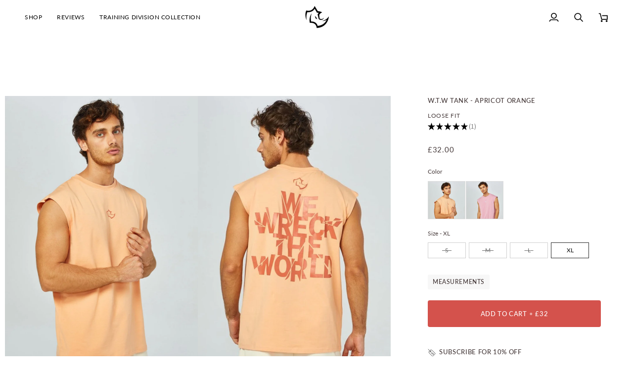

--- FILE ---
content_type: text/html; charset=utf-8
request_url: https://shapewreck.com/en-eu/products/wtw-tank
body_size: 54673
content:
<!doctype html>




<html class="no-js" lang="en" ><head>
  <meta charset="utf-8">
  <meta http-equiv="X-UA-Compatible" content="IE=edge,chrome=1">
  <meta name="viewport" content="width=device-width,initial-scale=1,viewport-fit=cover">
  <meta name="theme-color" content="#f7f5f4"><link rel="canonical" href="https://shapewreck.com/en-eu/products/wtw-tank"><!-- ======================= Pipeline Theme V8.1.0 ========================= -->

  <!-- Preloading ================================================================== -->

  <link rel="preconnect" href="https://fonts.shopify.com" crossorigin><link rel="preload" href="//shapewreck.com/cdn/fonts/lato/lato_n4.c3b93d431f0091c8be23185e15c9d1fee1e971c5.woff2" as="font" type="font/woff2" crossorigin><link rel="preload" href="//shapewreck.com/cdn/fonts/lato/lato_n5.b2fec044fbe05725e71d90882e5f3b21dae2efbd.woff2" as="font" type="font/woff2" crossorigin><link rel="preload" href="//shapewreck.com/cdn/fonts/lato/lato_n4.c3b93d431f0091c8be23185e15c9d1fee1e971c5.woff2" as="font" type="font/woff2" crossorigin><!-- Title and description ================================================ --><link rel="shortcut icon" href="//shapewreck.com/cdn/shop/files/Rhino_73209c14-7ba8-431f-ab72-cbb5cae4270a_32x32.png?v=1738596070" type="image/png">
  <title>
    

    W.T.W TANK - APRICOT ORANGE
&ndash; SHAPEWRECK 

  </title><meta name="description" content="Wreck The World. This bold and dynamic tank is constructed of a high-tech mix of performance fabrics, carefully selected to elevate your training and take your athletic performance to new heights. Loose fit Crew Neck 96% Cotton 4% Elastane Rhino logo positioned at the front Wreck The World logo positioned at the back T">
  <!-- /snippets/social-meta-tags.liquid --><meta property="og:site_name" content="SHAPEWRECK ">
<meta property="og:url" content="https://shapewreck.com/en-eu/products/wtw-tank">
<meta property="og:title" content="W.T.W TANK - APRICOT ORANGE">
<meta property="og:type" content="product">
<meta property="og:description" content="Wreck The World. This bold and dynamic tank is constructed of a high-tech mix of performance fabrics, carefully selected to elevate your training and take your athletic performance to new heights. Loose fit Crew Neck 96% Cotton 4% Elastane Rhino logo positioned at the front Wreck The World logo positioned at the back T"><meta property="og:price:amount" content="32.00">
  <meta property="og:price:currency" content="GBP">
      <meta property="og:image" content="http://shapewreck.com/cdn/shop/files/shapewreck-tank-wreck-the-world-tank-36311416602816.jpg?v=1694432460">
      <meta property="og:image:secure_url" content="https://shapewreck.com/cdn/shop/files/shapewreck-tank-wreck-the-world-tank-36311416602816.jpg?v=1694432460">
      <meta property="og:image:height" content="1468">
      <meta property="og:image:width" content="1036">
      <meta property="og:image" content="http://shapewreck.com/cdn/shop/files/shapewreck-tank-wreck-the-world-tank-36311416537280.jpg?v=1694432460">
      <meta property="og:image:secure_url" content="https://shapewreck.com/cdn/shop/files/shapewreck-tank-wreck-the-world-tank-36311416537280.jpg?v=1694432460">
      <meta property="og:image:height" content="937">
      <meta property="og:image:width" content="662">
      <meta property="og:image" content="http://shapewreck.com/cdn/shop/files/shapewreck-tank-wreck-the-world-tank-36311416570048.jpg?v=1694432460">
      <meta property="og:image:secure_url" content="https://shapewreck.com/cdn/shop/files/shapewreck-tank-wreck-the-world-tank-36311416570048.jpg?v=1694432460">
      <meta property="og:image:height" content="1660">
      <meta property="og:image:width" content="1172">
<!-- CSS ================================================================== -->

  <link href="//shapewreck.com/cdn/shop/t/21/assets/font-settings.css?v=113461350519420555431763811186" rel="stylesheet" type="text/css" media="all" />

  <!-- /snippets/css-variables.liquid -->


<style data-shopify>

:root {
/* ================ Layout Variables ================ */






--LAYOUT-WIDTH: 2000px;
--LAYOUT-GUTTER: 24px;
--LAYOUT-GUTTER-OFFSET: -24px;
--NAV-GUTTER: 15px;
--LAYOUT-OUTER: 50px;

/* ================ Product video ================ */

--COLOR-VIDEO-BG: #f2f2f2;


/* ================ Color Variables ================ */

/* === Backgrounds ===*/
--COLOR-BG: #ffffff;
--COLOR-BG-ACCENT: #ececec;

/* === Text colors ===*/
--COLOR-TEXT-DARK: #453939;
--COLOR-TEXT: #656565;
--COLOR-TEXT-LIGHT: #939393;

/* === Bright color ===*/
--COLOR-PRIMARY: #d4524c;
--COLOR-PRIMARY-HOVER: #bb2019;
--COLOR-PRIMARY-FADE: rgba(212, 82, 76, 0.05);
--COLOR-PRIMARY-FADE-HOVER: rgba(212, 82, 76, 0.1);--COLOR-PRIMARY-OPPOSITE: #ffffff;

/* === Secondary/link Color ===*/
--COLOR-SECONDARY: #f7f5f4;
--COLOR-SECONDARY-HOVER: #dccdc3;
--COLOR-SECONDARY-FADE: rgba(247, 245, 244, 0.05);
--COLOR-SECONDARY-FADE-HOVER: rgba(247, 245, 244, 0.1);--COLOR-SECONDARY-OPPOSITE: #040303;

/* === Shades of grey ===*/
--COLOR-A5:  rgba(101, 101, 101, 0.05);
--COLOR-A10: rgba(101, 101, 101, 0.1);
--COLOR-A20: rgba(101, 101, 101, 0.2);
--COLOR-A35: rgba(101, 101, 101, 0.35);
--COLOR-A50: rgba(101, 101, 101, 0.5);
--COLOR-A80: rgba(101, 101, 101, 0.8);
--COLOR-A90: rgba(101, 101, 101, 0.9);
--COLOR-A95: rgba(101, 101, 101, 0.95);


/* ================ Inverted Color Variables ================ */

--INVERSE-BG: #2e3438;
--INVERSE-BG-ACCENT: #222324;

/* === Text colors ===*/
--INVERSE-TEXT-DARK: #ffffff;
--INVERSE-TEXT: #ffffff;
--INVERSE-TEXT-LIGHT: #c0c2c3;

/* === Bright color ===*/
--INVERSE-PRIMARY: #fcd8c8;
--INVERSE-PRIMARY-HOVER: #ffa278;
--INVERSE-PRIMARY-FADE: rgba(252, 216, 200, 0.05);
--INVERSE-PRIMARY-FADE-HOVER: rgba(252, 216, 200, 0.1);--INVERSE-PRIMARY-OPPOSITE: #000000;


/* === Second Color ===*/
--INVERSE-SECONDARY: #656565;
--INVERSE-SECONDARY-HOVER: #483535;
--INVERSE-SECONDARY-FADE: rgba(101, 101, 101, 0.05);
--INVERSE-SECONDARY-FADE-HOVER: rgba(101, 101, 101, 0.1);--INVERSE-SECONDARY-OPPOSITE: #ffffff;


/* === Shades of grey ===*/
--INVERSE-A5:  rgba(255, 255, 255, 0.05);
--INVERSE-A10: rgba(255, 255, 255, 0.1);
--INVERSE-A20: rgba(255, 255, 255, 0.2);
--INVERSE-A35: rgba(255, 255, 255, 0.3);
--INVERSE-A80: rgba(255, 255, 255, 0.8);
--INVERSE-A90: rgba(255, 255, 255, 0.9);
--INVERSE-A95: rgba(255, 255, 255, 0.95);


/* ================ Bright Color Variables ================ */

--BRIGHT-BG: #f7f5f4;
--BRIGHT-BG-ACCENT: #656565;

/* === Text colors ===*/
--BRIGHT-TEXT-DARK: #404040;
--BRIGHT-TEXT: #000000;
--BRIGHT-TEXT-LIGHT: #4a4a49;

/* === Bright color ===*/
--BRIGHT-PRIMARY: #656565;
--BRIGHT-PRIMARY-HOVER: #483535;
--BRIGHT-PRIMARY-FADE: rgba(101, 101, 101, 0.05);
--BRIGHT-PRIMARY-FADE-HOVER: rgba(101, 101, 101, 0.1);--BRIGHT-PRIMARY-OPPOSITE: #ffffff;


/* === Second Color ===*/
--BRIGHT-SECONDARY: #656565;
--BRIGHT-SECONDARY-HOVER: #483535;
--BRIGHT-SECONDARY-FADE: rgba(101, 101, 101, 0.05);
--BRIGHT-SECONDARY-FADE-HOVER: rgba(101, 101, 101, 0.1);--BRIGHT-SECONDARY-OPPOSITE: #ffffff;


/* === Shades of grey ===*/
--BRIGHT-A5:  rgba(0, 0, 0, 0.05);
--BRIGHT-A10: rgba(0, 0, 0, 0.1);
--BRIGHT-A20: rgba(0, 0, 0, 0.2);
--BRIGHT-A35: rgba(0, 0, 0, 0.3);
--BRIGHT-A80: rgba(0, 0, 0, 0.8);
--BRIGHT-A90: rgba(0, 0, 0, 0.9);
--BRIGHT-A95: rgba(0, 0, 0, 0.95);


/* === Account Bar ===*/
--COLOR-ANNOUNCEMENT-BG: #d4524c;
--COLOR-ANNOUNCEMENT-TEXT: #ffffff;

/* === Nav and dropdown link background ===*/
--COLOR-NAV: #ffffff;
--COLOR-NAV-TEXT: #000000;
--COLOR-NAV-TEXT-DARK: #000000;
--COLOR-NAV-TEXT-LIGHT: #4d4d4d;
--COLOR-NAV-BORDER: #ffffff;
--COLOR-NAV-A10: rgba(0, 0, 0, 0.1);
--COLOR-NAV-A50: rgba(0, 0, 0, 0.5);
--COLOR-HIGHLIGHT-LINK: #d2815f;

/* === Site Footer ===*/
--COLOR-FOOTER-BG: #ececec;
--COLOR-FOOTER-TEXT: #656565;
--COLOR-FOOTER-A5: rgba(101, 101, 101, 0.05);
--COLOR-FOOTER-A15: rgba(101, 101, 101, 0.15);
--COLOR-FOOTER-A90: rgba(101, 101, 101, 0.9);

/* === Sub-Footer ===*/
--COLOR-SUB-FOOTER-BG: #ececec;
--COLOR-SUB-FOOTER-TEXT: #656565;
--COLOR-SUB-FOOTER-A5: rgba(101, 101, 101, 0.05);
--COLOR-SUB-FOOTER-A15: rgba(101, 101, 101, 0.15);
--COLOR-SUB-FOOTER-A90: rgba(101, 101, 101, 0.9);

/* === Products ===*/
--PRODUCT-GRID-ASPECT-RATIO: 70.0%;

/* === Product badges ===*/
--COLOR-BADGE: #ffffff;
--COLOR-BADGE-TEXT: #424242;
--COLOR-BADGE-TEXT-DARK: #1f1919;
--COLOR-BADGE-TEXT-HOVER: #686868;
--COLOR-BADGE-HAIRLINE: #f6f6f6;

/* === Product item slider ===*/--COLOR-PRODUCT-SLIDER: #ffffff;--COLOR-PRODUCT-SLIDER-OPPOSITE: rgba(13, 13, 13, 0.06);/* === disabled form colors ===*/
--COLOR-DISABLED-BG: #f0f0f0;
--COLOR-DISABLED-TEXT: #c9c9c9;

--INVERSE-DISABLED-BG: #43484c;
--INVERSE-DISABLED-TEXT: #777b7e;


/* === Tailwind RGBA Palette ===*/
--RGB-CANVAS: 255 255 255;
--RGB-CONTENT: 101 101 101;
--RGB-PRIMARY: 212 82 76;
--RGB-SECONDARY: 247 245 244;

--RGB-DARK-CANVAS: 46 52 56;
--RGB-DARK-CONTENT: 255 255 255;
--RGB-DARK-PRIMARY: 252 216 200;
--RGB-DARK-SECONDARY: 101 101 101;

--RGB-BRIGHT-CANVAS: 247 245 244;
--RGB-BRIGHT-CONTENT: 0 0 0;
--RGB-BRIGHT-PRIMARY: 101 101 101;
--RGB-BRIGHT-SECONDARY: 101 101 101;

--RGB-PRIMARY-CONTRAST: 255 255 255;
--RGB-SECONDARY-CONTRAST: 4 3 3;

--RGB-DARK-PRIMARY-CONTRAST: 0 0 0;
--RGB-DARK-SECONDARY-CONTRAST: 255 255 255;

--RGB-BRIGHT-PRIMARY-CONTRAST: 255 255 255;
--RGB-BRIGHT-SECONDARY-CONTRAST: 255 255 255;


/* === Button Radius === */
--BUTTON-RADIUS: 2px;


/* === Icon Stroke Width === */
--ICON-STROKE-WIDTH: 2px;


/* ================ Typography ================ */

--FONT-STACK-BODY: Lato, sans-serif;
--FONT-STYLE-BODY: normal;
--FONT-WEIGHT-BODY: 400;
--FONT-WEIGHT-BODY-BOLD: 500;
--FONT-ADJUST-BODY: 1.0;

  --FONT-BODY-TRANSFORM: none;
  --FONT-BODY-LETTER-SPACING: normal;


--FONT-STACK-HEADING: Lato, sans-serif;
--FONT-STYLE-HEADING: normal;
--FONT-WEIGHT-HEADING: 500;
--FONT-WEIGHT-HEADING-BOLD: 600;
--FONT-ADJUST-HEADING: 0.9;

  --FONT-HEADING-TRANSFORM: uppercase;
  --FONT-HEADING-LETTER-SPACING: 0.05em;

--FONT-STACK-ACCENT: Lato, sans-serif;
--FONT-STYLE-ACCENT: normal;
--FONT-WEIGHT-ACCENT: 400;
--FONT-WEIGHT-ACCENT-BOLD: 500;
--FONT-ADJUST-ACCENT: 1.0;

  --FONT-ACCENT-TRANSFORM: uppercase;
  --FONT-ACCENT-LETTER-SPACING: 0.05em;

--TYPE-STACK-NAV: Lato, sans-serif;
--TYPE-STYLE-NAV: normal;
--TYPE-ADJUST-NAV: 1.0;
--TYPE-WEIGHT-NAV: 400;

  --FONT-NAV-TRANSFORM: uppercase;
  --FONT-NAV-LETTER-SPACING: 0.05em;

--TYPE-STACK-BUTTON: Lato, sans-serif;
--TYPE-STYLE-BUTTON: normal;
--TYPE-ADJUST-BUTTON: 1.0;
--TYPE-WEIGHT-BUTTON: 500;

  --FONT-BUTTON-TRANSFORM: uppercase;
  --FONT-BUTTON-LETTER-SPACING: 0.05em;

--TYPE-STACK-KICKER: Lato, sans-serif;
--TYPE-STYLE-KICKER: normal;
--TYPE-ADJUST-KICKER: 1.0;
--TYPE-WEIGHT-KICKER: 500;

  --FONT-KICKER-TRANSFORM: uppercase;
  --FONT-KICKER-LETTER-SPACING: 0.05em;



--ICO-SELECT: url('//shapewreck.com/cdn/shop/t/21/assets/ico-select.svg?v=40082207529219411531759578477');


/* ================ Photo correction ================ */
--PHOTO-CORRECTION: 100%;


  <!-- /snippets/css-variables-contrast.liquid -->



--COLOR-TEXT-DARK: #2b2020;
--COLOR-TEXT:#453939;
--COLOR-TEXT-LIGHT: #656565;

--INVERSE-TEXT-DARK: #ffffff;
--INVERSE-TEXT: #ffffff;
--INVERSE-TEXT-LIGHT: #ffffff;


}


/* ================ Typography ================ */
/* ================ type-scale.com ============ */

/* 1.16 base 13 */
:root {
 --font-1: 10px;
 --font-2: 11.3px;
 --font-3: 12px;
 --font-4: 13px;
 --font-5: 15.5px;
 --font-6: 17px;
 --font-7: 20px;
 --font-8: 23.5px;
 --font-9: 27px;
 --font-10:32px;
 --font-11:37px;
 --font-12:43px;
 --font-13:49px;
 --font-14:57px;
 --font-15:67px;
}

/* 1.175 base 13.5 */
@media only screen and (min-width: 480px) and (max-width: 1099px) {
  :root {
    --font-1: 10px;
    --font-2: 11.5px;
    --font-3: 12.5px;
    --font-4: 13.5px;
    --font-5: 16px;
    --font-6: 18px;
    --font-7: 21px;
    --font-8: 25px;
    --font-9: 29px;
    --font-10:34px;
    --font-11:40px;
    --font-12:47px;
    --font-13:56px;
    --font-14:65px;
   --font-15:77px;
  }
}
/* 1.22 base 14.5 */
@media only screen and (min-width: 1100px) {
  :root {
    --font-1: 10px;
    --font-2: 11.5px;
    --font-3: 13px;
    --font-4: 14.5px;
    --font-5: 17.5px;
    --font-6: 22px;
    --font-7: 26px;
    --font-8: 32px;
    --font-9: 39px;
    --font-10:48px;
    --font-11:58px;
    --font-12:71px;
    --font-13:87px;
    --font-14:106px;
    --font-15:129px;
 }
}


</style>


  <link href="//shapewreck.com/cdn/shop/t/21/assets/theme.css?v=62076394766331039131763811308" rel="stylesheet" type="text/css" media="all" />

  <script>
    document.documentElement.className = document.documentElement.className.replace('no-js', 'js');

    
      document.documentElement.classList.add('aos-initialized');let root = '/en-eu';
    if (root[root.length - 1] !== '/') {
      root = `${root}/`;
    }
    var theme = {
      routes: {
        root_url: root,
        cart: '/en-eu/cart',
        cart_add_url: '/en-eu/cart/add',
        product_recommendations_url: '/en-eu/recommendations/products',
        account_addresses_url: '/en-eu/account/addresses',
        predictive_search_url: '/en-eu/search/suggest'
      },
      state: {
        cartOpen: null,
      },
      sizes: {
        small: 480,
        medium: 768,
        large: 1100,
        widescreen: 1400
      },
      assets: {
        photoswipe: '//shapewreck.com/cdn/shop/t/21/assets/photoswipe.js?v=169308975333299535361759578455',
        smoothscroll: '//shapewreck.com/cdn/shop/t/21/assets/smoothscroll.js?v=37906625415260927261759578455',
        swatches: '//shapewreck.com/cdn/shop/t/21/assets/swatches.json?v=17256643191622149961759578456',
        noImage: '//shapewreck.com/cdn/shopifycloud/storefront/assets/no-image-2048-a2addb12.gif',
        
        
        base: '//shapewreck.com/cdn/shop/t/21/assets/'
        
      },
      strings: {
        swatchesKey: "Color, Colour",
        addToCart: "Add to Cart",
        estimateShipping: "Estimate shipping",
        noShippingAvailable: "We do not ship to this destination.",
        free: "Free",
        from: "From",
        preOrder: "Pre-order",
        soldOut: "Sold Out",
        sale: "Sale",
        subscription: "Subscription",
        unavailable: "Unavailable",
        unitPrice: "Unit price",
        unitPriceSeparator: "per",
        stockout: "All available stock is in cart",
        products: "Products",
        pages: "Pages",
        collections: "Collections",
        resultsFor: "Results for",
        noResultsFor: "No results for",
        articles: "Articles",
        successMessage: "Link copied to clipboard",
      },
      settings: {
        badge_sale_type: "percentage",
        animate_hover: true,
        animate_scroll: true,
        show_locale_desktop: null,
        show_locale_mobile: null,
        show_currency_desktop: null,
        show_currency_mobile: null,
        currency_select_type: "country",
        currency_code_enable: false,
        cycle_images_hover_delay: 1.5
      },
      info: {
        name: 'pipeline'
      },
      version: '8.1.0',
      moneyFormat: "\u003cspan class=transcy-money\u003e£{{amount}}\u003c\/span\u003e",
      shopCurrency: "GBP",
      currencyCode: "GBP"
    }
    let windowInnerHeight = window.innerHeight;
    document.documentElement.style.setProperty('--full-screen', `${windowInnerHeight}px`);
    document.documentElement.style.setProperty('--three-quarters', `${windowInnerHeight * 0.75}px`);
    document.documentElement.style.setProperty('--two-thirds', `${windowInnerHeight * 0.66}px`);
    document.documentElement.style.setProperty('--one-half', `${windowInnerHeight * 0.5}px`);
    document.documentElement.style.setProperty('--one-third', `${windowInnerHeight * 0.33}px`);
    document.documentElement.style.setProperty('--one-fifth', `${windowInnerHeight * 0.2}px`);

    window.isRTL = document.documentElement.getAttribute('dir') === 'rtl';
  </script><!-- Theme Javascript ============================================================== -->
  <script src="//shapewreck.com/cdn/shop/t/21/assets/vendor.js?v=69555399850987115801759578457" defer="defer"></script>
  <script src="//shapewreck.com/cdn/shop/t/21/assets/theme.js?v=42391841312106742781759578457" defer="defer"></script>

  
  <script>
    function addLoadingClassToLoadingImages(container) {
      container.querySelectorAll('[data-needs-loading-animation] img').forEach((el) => {
        if (!el.complete) {
          el.parentNode.classList.add('loading-shimmer');
        }
      });
    }

    // Remove loading class from all already loaded images
    function removeLoadingClassFromLoadedImages(container) {
      container.querySelectorAll('img').forEach((el) => {
        if (el.complete) {
          delete el.parentNode.dataset.needsLoadingAnimation;
          el.parentNode.classList.remove('loading-shimmer');
        }
      });
    }

    // Remove loading class from image on `load` event
    function handleImageLoaded(el) {
      if (el.tagName == 'IMG' && el.parentNode.classList.contains('loading-shimmer')) {
        delete el.parentNode.dataset.needsLoadingAnimation;
        el.parentNode.classList.remove('loading-shimmer');
      }
    }

    // Watch for any load events that bubble up from child elements
    document.addEventListener(
      'load',
      (e) => {
        const el = e.target;

        // Capture load events from img tags and then remove their `loading-shimmer` class
        handleImageLoaded(el);
      },
      true
    );

    // Tasks to run when the DOM elements are available
    window.addEventListener('DOMContentLoaded', () => {
      addLoadingClassToLoadingImages(document);
    });
  </script>

  <script>
    (function () {
      function onPageShowEvents() {
        if ('requestIdleCallback' in window) {
          requestIdleCallback(initCartEvent, { timeout: 500 })
        } else {
          initCartEvent()
        }
        function initCartEvent(){
          window.fetch(window.theme.routes.cart + '.js')
          .then((response) => {
            if(!response.ok){
              throw {status: response.statusText};
            }
            return response.json();
          })
          .then((response) => {
            document.dispatchEvent(new CustomEvent('theme:cart:change', {
              detail: {
                cart: response,
              },
              bubbles: true,
            }));
            return response;
          })
          .catch((e) => {
            console.error(e);
          });
        }
      };
      window.onpageshow = onPageShowEvents;
    })();
  </script>

  <script type="text/javascript">
    if (window.MSInputMethodContext && document.documentMode) {
      var scripts = document.getElementsByTagName('script')[0];
      var polyfill = document.createElement("script");
      polyfill.defer = true;
      polyfill.src = "//shapewreck.com/cdn/shop/t/21/assets/ie11.js?v=144489047535103983231759578454";

      scripts.parentNode.insertBefore(polyfill, scripts);
    }
  </script>

  <!-- Shopify app scripts =========================================================== -->
  <script>window.performance && window.performance.mark && window.performance.mark('shopify.content_for_header.start');</script><meta name="facebook-domain-verification" content="a37qnc52cx5csgvgrddklnooh8qeem">
<meta name="google-site-verification" content="1uCUidlcO46o9gern-w_6W2sfz42nbjXnOHukn7uKA0">
<meta id="shopify-digital-wallet" name="shopify-digital-wallet" content="/59313553600/digital_wallets/dialog">
<link rel="alternate" hreflang="x-default" href="https://shapewreck.com/products/wtw-tank">
<link rel="alternate" hreflang="en" href="https://shapewreck.com/products/wtw-tank">
<link rel="alternate" hreflang="en-AE" href="https://shapewreck.com/en-me/products/wtw-tank">
<link rel="alternate" hreflang="en-QA" href="https://shapewreck.com/en-me/products/wtw-tank">
<link rel="alternate" hreflang="en-EG" href="https://shapewreck.com/en-me/products/wtw-tank">
<link rel="alternate" hreflang="en-AT" href="https://shapewreck.com/en-eu/products/wtw-tank">
<link rel="alternate" hreflang="en-BE" href="https://shapewreck.com/en-eu/products/wtw-tank">
<link rel="alternate" hreflang="en-HU" href="https://shapewreck.com/en-eu/products/wtw-tank">
<link rel="alternate" hreflang="en-IE" href="https://shapewreck.com/en-eu/products/wtw-tank">
<link rel="alternate" hreflang="en-LU" href="https://shapewreck.com/en-eu/products/wtw-tank">
<link rel="alternate" hreflang="en-PL" href="https://shapewreck.com/en-eu/products/wtw-tank">
<link rel="alternate" hreflang="en-SI" href="https://shapewreck.com/en-eu/products/wtw-tank">
<link rel="alternate" hreflang="en-CH" href="https://shapewreck.com/en-eu/products/wtw-tank">
<link rel="alternate" hreflang="en-UA" href="https://shapewreck.com/en-eu/products/wtw-tank">
<link rel="alternate" hreflang="en-GB" href="https://shapewreck.com/en-eu/products/wtw-tank">
<link rel="alternate" hreflang="en-FR" href="https://shapewreck.com/en-row/products/wtw-tank">
<link rel="alternate" hreflang="en-ES" href="https://shapewreck.com/en-row/products/wtw-tank">
<link rel="alternate" hreflang="en-IT" href="https://shapewreck.com/en-row/products/wtw-tank">
<link rel="alternate" hreflang="en-AZ" href="https://shapewreck.com/en-row/products/wtw-tank">
<link rel="alternate" hreflang="en-CZ" href="https://shapewreck.com/en-row/products/wtw-tank">
<link rel="alternate" hreflang="en-HR" href="https://shapewreck.com/en-row/products/wtw-tank">
<link rel="alternate" hreflang="en-ME" href="https://shapewreck.com/en-row/products/wtw-tank">
<link rel="alternate" hreflang="en-MT" href="https://shapewreck.com/en-row/products/wtw-tank">
<link rel="alternate" hreflang="en-PT" href="https://shapewreck.com/en-row/products/wtw-tank">
<link rel="alternate" hreflang="en-RO" href="https://shapewreck.com/en-row/products/wtw-tank">
<link rel="alternate" hreflang="en-CL" href="https://shapewreck.com/en-row/products/wtw-tank">
<link rel="alternate" hreflang="en-FI" href="https://shapewreck.com/en-row/products/wtw-tank">
<link rel="alternate" hreflang="en-SE" href="https://shapewreck.com/en-row/products/wtw-tank">
<link rel="alternate" hreflang="en-BG" href="https://shapewreck.com/en-row/products/wtw-tank">
<link rel="alternate" hreflang="en-DK" href="https://shapewreck.com/en-row/products/wtw-tank">
<link rel="alternate" hreflang="en-GR" href="https://shapewreck.com/en-row/products/wtw-tank">
<link rel="alternate" hreflang="en-DE" href="https://shapewreck.com/en-de/products/wtw-tank">
<link rel="alternate" hreflang="en-NL" href="https://shapewreck.com/en-de/products/wtw-tank">
<link rel="alternate" hreflang="en-CA" href="https://shapewreck.com/en-ca/products/wtw-tank">
<link rel="alternate" hreflang="en-SA" href="https://shapewreck.com/en-gcc/products/wtw-tank">
<link rel="alternate" hreflang="en-KW" href="https://shapewreck.com/en-gcc/products/wtw-tank">
<link rel="alternate" hreflang="en-JO" href="https://shapewreck.com/en-gcc/products/wtw-tank">
<link rel="alternate" hreflang="en-BH" href="https://shapewreck.com/en-gcc/products/wtw-tank">
<link rel="alternate" hreflang="en-OM" href="https://shapewreck.com/en-gcc/products/wtw-tank">
<link rel="alternate" type="application/json+oembed" href="https://shapewreck.com/en-eu/products/wtw-tank.oembed">
<script async="async" src="/checkouts/internal/preloads.js?locale=en-AT"></script>
<script id="shopify-features" type="application/json">{"accessToken":"a0a008aa508a1c2ce9e911539d07d19f","betas":["rich-media-storefront-analytics"],"domain":"shapewreck.com","predictiveSearch":true,"shopId":59313553600,"locale":"en"}</script>
<script>var Shopify = Shopify || {};
Shopify.shop = "shapewreck-world.myshopify.com";
Shopify.locale = "en";
Shopify.currency = {"active":"GBP","rate":"1.0"};
Shopify.country = "AT";
Shopify.theme = {"name":"GCC-TRAINING DIVISION","id":147111608512,"schema_name":"Pipeline","schema_version":"8.1.0","theme_store_id":739,"role":"main"};
Shopify.theme.handle = "null";
Shopify.theme.style = {"id":null,"handle":null};
Shopify.cdnHost = "shapewreck.com/cdn";
Shopify.routes = Shopify.routes || {};
Shopify.routes.root = "/en-eu/";</script>
<script type="module">!function(o){(o.Shopify=o.Shopify||{}).modules=!0}(window);</script>
<script>!function(o){function n(){var o=[];function n(){o.push(Array.prototype.slice.apply(arguments))}return n.q=o,n}var t=o.Shopify=o.Shopify||{};t.loadFeatures=n(),t.autoloadFeatures=n()}(window);</script>
<script id="shop-js-analytics" type="application/json">{"pageType":"product"}</script>
<script defer="defer" async type="module" src="//shapewreck.com/cdn/shopifycloud/shop-js/modules/v2/client.init-shop-cart-sync_BT-GjEfc.en.esm.js"></script>
<script defer="defer" async type="module" src="//shapewreck.com/cdn/shopifycloud/shop-js/modules/v2/chunk.common_D58fp_Oc.esm.js"></script>
<script defer="defer" async type="module" src="//shapewreck.com/cdn/shopifycloud/shop-js/modules/v2/chunk.modal_xMitdFEc.esm.js"></script>
<script type="module">
  await import("//shapewreck.com/cdn/shopifycloud/shop-js/modules/v2/client.init-shop-cart-sync_BT-GjEfc.en.esm.js");
await import("//shapewreck.com/cdn/shopifycloud/shop-js/modules/v2/chunk.common_D58fp_Oc.esm.js");
await import("//shapewreck.com/cdn/shopifycloud/shop-js/modules/v2/chunk.modal_xMitdFEc.esm.js");

  window.Shopify.SignInWithShop?.initShopCartSync?.({"fedCMEnabled":true,"windoidEnabled":true});

</script>
<script>(function() {
  var isLoaded = false;
  function asyncLoad() {
    if (isLoaded) return;
    isLoaded = true;
    var urls = ["https:\/\/cdn.fera.ai\/js\/fera.placeholder.js?shop=shapewreck-world.myshopify.com","\/\/cdn.shopify.com\/proxy\/51beea0cae24b122fce8d3b7d734045fdcf42b1c6534a7f18696542be396572a\/shopify-script-tags.s3.eu-west-1.amazonaws.com\/smartseo\/instantpage.js?shop=shapewreck-world.myshopify.com\u0026sp-cache-control=cHVibGljLCBtYXgtYWdlPTkwMA","https:\/\/intg.snapchat.com\/shopify\/shopify-scevent-init.js?id=0a34cc88-2e1d-4133-a448-225441650e81\u0026shop=shapewreck-world.myshopify.com"];
    for (var i = 0; i < urls.length; i++) {
      var s = document.createElement('script');
      s.type = 'text/javascript';
      s.async = true;
      s.src = urls[i];
      var x = document.getElementsByTagName('script')[0];
      x.parentNode.insertBefore(s, x);
    }
  };
  if(window.attachEvent) {
    window.attachEvent('onload', asyncLoad);
  } else {
    window.addEventListener('load', asyncLoad, false);
  }
})();</script>
<script id="__st">var __st={"a":59313553600,"offset":10800,"reqid":"a3457abd-8afb-436e-b608-3ac1721e6521-1769118973","pageurl":"shapewreck.com\/en-eu\/products\/wtw-tank","u":"46071087acf0","p":"product","rtyp":"product","rid":7494259179712};</script>
<script>window.ShopifyPaypalV4VisibilityTracking = true;</script>
<script id="captcha-bootstrap">!function(){'use strict';const t='contact',e='account',n='new_comment',o=[[t,t],['blogs',n],['comments',n],[t,'customer']],c=[[e,'customer_login'],[e,'guest_login'],[e,'recover_customer_password'],[e,'create_customer']],r=t=>t.map((([t,e])=>`form[action*='/${t}']:not([data-nocaptcha='true']) input[name='form_type'][value='${e}']`)).join(','),a=t=>()=>t?[...document.querySelectorAll(t)].map((t=>t.form)):[];function s(){const t=[...o],e=r(t);return a(e)}const i='password',u='form_key',d=['recaptcha-v3-token','g-recaptcha-response','h-captcha-response',i],f=()=>{try{return window.sessionStorage}catch{return}},m='__shopify_v',_=t=>t.elements[u];function p(t,e,n=!1){try{const o=window.sessionStorage,c=JSON.parse(o.getItem(e)),{data:r}=function(t){const{data:e,action:n}=t;return t[m]||n?{data:e,action:n}:{data:t,action:n}}(c);for(const[e,n]of Object.entries(r))t.elements[e]&&(t.elements[e].value=n);n&&o.removeItem(e)}catch(o){console.error('form repopulation failed',{error:o})}}const l='form_type',E='cptcha';function T(t){t.dataset[E]=!0}const w=window,h=w.document,L='Shopify',v='ce_forms',y='captcha';let A=!1;((t,e)=>{const n=(g='f06e6c50-85a8-45c8-87d0-21a2b65856fe',I='https://cdn.shopify.com/shopifycloud/storefront-forms-hcaptcha/ce_storefront_forms_captcha_hcaptcha.v1.5.2.iife.js',D={infoText:'Protected by hCaptcha',privacyText:'Privacy',termsText:'Terms'},(t,e,n)=>{const o=w[L][v],c=o.bindForm;if(c)return c(t,g,e,D).then(n);var r;o.q.push([[t,g,e,D],n]),r=I,A||(h.body.append(Object.assign(h.createElement('script'),{id:'captcha-provider',async:!0,src:r})),A=!0)});var g,I,D;w[L]=w[L]||{},w[L][v]=w[L][v]||{},w[L][v].q=[],w[L][y]=w[L][y]||{},w[L][y].protect=function(t,e){n(t,void 0,e),T(t)},Object.freeze(w[L][y]),function(t,e,n,w,h,L){const[v,y,A,g]=function(t,e,n){const i=e?o:[],u=t?c:[],d=[...i,...u],f=r(d),m=r(i),_=r(d.filter((([t,e])=>n.includes(e))));return[a(f),a(m),a(_),s()]}(w,h,L),I=t=>{const e=t.target;return e instanceof HTMLFormElement?e:e&&e.form},D=t=>v().includes(t);t.addEventListener('submit',(t=>{const e=I(t);if(!e)return;const n=D(e)&&!e.dataset.hcaptchaBound&&!e.dataset.recaptchaBound,o=_(e),c=g().includes(e)&&(!o||!o.value);(n||c)&&t.preventDefault(),c&&!n&&(function(t){try{if(!f())return;!function(t){const e=f();if(!e)return;const n=_(t);if(!n)return;const o=n.value;o&&e.removeItem(o)}(t);const e=Array.from(Array(32),(()=>Math.random().toString(36)[2])).join('');!function(t,e){_(t)||t.append(Object.assign(document.createElement('input'),{type:'hidden',name:u})),t.elements[u].value=e}(t,e),function(t,e){const n=f();if(!n)return;const o=[...t.querySelectorAll(`input[type='${i}']`)].map((({name:t})=>t)),c=[...d,...o],r={};for(const[a,s]of new FormData(t).entries())c.includes(a)||(r[a]=s);n.setItem(e,JSON.stringify({[m]:1,action:t.action,data:r}))}(t,e)}catch(e){console.error('failed to persist form',e)}}(e),e.submit())}));const S=(t,e)=>{t&&!t.dataset[E]&&(n(t,e.some((e=>e===t))),T(t))};for(const o of['focusin','change'])t.addEventListener(o,(t=>{const e=I(t);D(e)&&S(e,y())}));const B=e.get('form_key'),M=e.get(l),P=B&&M;t.addEventListener('DOMContentLoaded',(()=>{const t=y();if(P)for(const e of t)e.elements[l].value===M&&p(e,B);[...new Set([...A(),...v().filter((t=>'true'===t.dataset.shopifyCaptcha))])].forEach((e=>S(e,t)))}))}(h,new URLSearchParams(w.location.search),n,t,e,['guest_login'])})(!0,!0)}();</script>
<script integrity="sha256-4kQ18oKyAcykRKYeNunJcIwy7WH5gtpwJnB7kiuLZ1E=" data-source-attribution="shopify.loadfeatures" defer="defer" src="//shapewreck.com/cdn/shopifycloud/storefront/assets/storefront/load_feature-a0a9edcb.js" crossorigin="anonymous"></script>
<script data-source-attribution="shopify.dynamic_checkout.dynamic.init">var Shopify=Shopify||{};Shopify.PaymentButton=Shopify.PaymentButton||{isStorefrontPortableWallets:!0,init:function(){window.Shopify.PaymentButton.init=function(){};var t=document.createElement("script");t.src="https://shapewreck.com/cdn/shopifycloud/portable-wallets/latest/portable-wallets.en.js",t.type="module",document.head.appendChild(t)}};
</script>
<script data-source-attribution="shopify.dynamic_checkout.buyer_consent">
  function portableWalletsHideBuyerConsent(e){var t=document.getElementById("shopify-buyer-consent"),n=document.getElementById("shopify-subscription-policy-button");t&&n&&(t.classList.add("hidden"),t.setAttribute("aria-hidden","true"),n.removeEventListener("click",e))}function portableWalletsShowBuyerConsent(e){var t=document.getElementById("shopify-buyer-consent"),n=document.getElementById("shopify-subscription-policy-button");t&&n&&(t.classList.remove("hidden"),t.removeAttribute("aria-hidden"),n.addEventListener("click",e))}window.Shopify?.PaymentButton&&(window.Shopify.PaymentButton.hideBuyerConsent=portableWalletsHideBuyerConsent,window.Shopify.PaymentButton.showBuyerConsent=portableWalletsShowBuyerConsent);
</script>
<script data-source-attribution="shopify.dynamic_checkout.cart.bootstrap">document.addEventListener("DOMContentLoaded",(function(){function t(){return document.querySelector("shopify-accelerated-checkout-cart, shopify-accelerated-checkout")}if(t())Shopify.PaymentButton.init();else{new MutationObserver((function(e,n){t()&&(Shopify.PaymentButton.init(),n.disconnect())})).observe(document.body,{childList:!0,subtree:!0})}}));
</script>
<link id="shopify-accelerated-checkout-styles" rel="stylesheet" media="screen" href="https://shapewreck.com/cdn/shopifycloud/portable-wallets/latest/accelerated-checkout-backwards-compat.css" crossorigin="anonymous">
<style id="shopify-accelerated-checkout-cart">
        #shopify-buyer-consent {
  margin-top: 1em;
  display: inline-block;
  width: 100%;
}

#shopify-buyer-consent.hidden {
  display: none;
}

#shopify-subscription-policy-button {
  background: none;
  border: none;
  padding: 0;
  text-decoration: underline;
  font-size: inherit;
  cursor: pointer;
}

#shopify-subscription-policy-button::before {
  box-shadow: none;
}

      </style>

<script>window.performance && window.performance.mark && window.performance.mark('shopify.content_for_header.end');</script>
<!-- BEGIN app block: shopify://apps/geo-pro-geolocation/blocks/geopro/16fc5313-7aee-4e90-ac95-f50fc7c8b657 --><!-- This snippet is used to load Geo:Pro data on the storefront -->
<meta class='geo-ip' content='[base64]'>
<!-- This snippet initializes the plugin -->
<script async>
  try {
    const loadGeoPro=()=>{let e=e=>{if(!e||e.isCrawler||"success"!==e.message){window.geopro_cancel="1";return}let o=e.isAdmin?"el-geoip-location-admin":"el-geoip-location",s=Date.now()+864e5;localStorage.setItem(o,JSON.stringify({value:e.data,expires:s})),e.isAdmin&&localStorage.setItem("el-geoip-admin",JSON.stringify({value:"1",expires:s}))},o=new XMLHttpRequest;o.open("GET","https://geo.geoproapp.com?x-api-key=91e359ab7-2b63-539e-1de2-c4bf731367a7",!0),o.responseType="json",o.onload=()=>e(200===o.status?o.response:null),o.send()},load=!["el-geoip-location-admin","el-geoip-location"].some(e=>{try{let o=JSON.parse(localStorage.getItem(e));return o&&o.expires>Date.now()}catch(s){return!1}});load&&loadGeoPro();
  } catch(e) {
    console.warn('Geo:Pro error', e);
    window.geopro_cancel = '1';
  }
</script>
<script src="https://cdn.shopify.com/extensions/019b746b-26da-7a64-a671-397924f34f11/easylocation-195/assets/easylocation-storefront.min.js" type="text/javascript" async></script>


<!-- END app block --><!-- BEGIN app block: shopify://apps/okendo/blocks/theme-settings/bb689e69-ea70-4661-8fb7-ad24a2e23c29 --><!-- BEGIN app snippet: header-metafields -->










    <style data-oke-reviews-version="0.76.2" type="text/css" data-href="https://d3hw6dc1ow8pp2.cloudfront.net/reviews-widget-plus/css/okendo-reviews-styles.04184258.css"></style><style data-oke-reviews-version="0.76.2" type="text/css" data-href="https://d3hw6dc1ow8pp2.cloudfront.net/reviews-widget-plus/css/modules/okendo-star-rating.4cb378a8.css"></style><style data-oke-reviews-version="0.76.2" type="text/css" data-href="https://d3hw6dc1ow8pp2.cloudfront.net/reviews-widget-plus/css/modules/okendo-reviews-summary.5e6d21d7.css"></style><style type="text/css">.okeReviews[data-oke-container],div.okeReviews{font-size:14px;font-size:var(--oke-text-regular);font-weight:400;font-family:var(--oke-text-fontFamily);line-height:1.6}.okeReviews[data-oke-container] *,.okeReviews[data-oke-container] :after,.okeReviews[data-oke-container] :before,div.okeReviews *,div.okeReviews :after,div.okeReviews :before{box-sizing:border-box}.okeReviews[data-oke-container] h1,.okeReviews[data-oke-container] h2,.okeReviews[data-oke-container] h3,.okeReviews[data-oke-container] h4,.okeReviews[data-oke-container] h5,.okeReviews[data-oke-container] h6,div.okeReviews h1,div.okeReviews h2,div.okeReviews h3,div.okeReviews h4,div.okeReviews h5,div.okeReviews h6{font-size:1em;font-weight:400;line-height:1.4;margin:0}.okeReviews[data-oke-container] ul,div.okeReviews ul{padding:0;margin:0}.okeReviews[data-oke-container] li,div.okeReviews li{list-style-type:none;padding:0}.okeReviews[data-oke-container] p,div.okeReviews p{line-height:1.8;margin:0 0 4px}.okeReviews[data-oke-container] p:last-child,div.okeReviews p:last-child{margin-bottom:0}.okeReviews[data-oke-container] a,div.okeReviews a{text-decoration:none;color:inherit}.okeReviews[data-oke-container] button,div.okeReviews button{border-radius:0;border:0;box-shadow:none;margin:0;width:auto;min-width:auto;padding:0;background-color:transparent;min-height:auto}.okeReviews[data-oke-container] button,.okeReviews[data-oke-container] input,.okeReviews[data-oke-container] select,.okeReviews[data-oke-container] textarea,div.okeReviews button,div.okeReviews input,div.okeReviews select,div.okeReviews textarea{font-family:inherit;font-size:1em}.okeReviews[data-oke-container] label,.okeReviews[data-oke-container] select,div.okeReviews label,div.okeReviews select{display:inline}.okeReviews[data-oke-container] select,div.okeReviews select{width:auto}.okeReviews[data-oke-container] article,.okeReviews[data-oke-container] aside,div.okeReviews article,div.okeReviews aside{margin:0}.okeReviews[data-oke-container] table,div.okeReviews table{background:transparent;border:0;border-collapse:collapse;border-spacing:0;font-family:inherit;font-size:1em;table-layout:auto}.okeReviews[data-oke-container] table td,.okeReviews[data-oke-container] table th,.okeReviews[data-oke-container] table tr,div.okeReviews table td,div.okeReviews table th,div.okeReviews table tr{border:0;font-family:inherit;font-size:1em}.okeReviews[data-oke-container] table td,.okeReviews[data-oke-container] table th,div.okeReviews table td,div.okeReviews table th{background:transparent;font-weight:400;letter-spacing:normal;padding:0;text-align:left;text-transform:none;vertical-align:middle}.okeReviews[data-oke-container] table tr:hover td,.okeReviews[data-oke-container] table tr:hover th,div.okeReviews table tr:hover td,div.okeReviews table tr:hover th{background:transparent}.okeReviews[data-oke-container] fieldset,div.okeReviews fieldset{border:0;padding:0;margin:0;min-width:0}.okeReviews[data-oke-container] img,div.okeReviews img{max-width:none}.okeReviews[data-oke-container] div:empty,div.okeReviews div:empty{display:block}.okeReviews[data-oke-container] .oke-icon:before,div.okeReviews .oke-icon:before{font-family:oke-widget-icons!important;font-style:normal;font-weight:400;font-variant:normal;text-transform:none;line-height:1;-webkit-font-smoothing:antialiased;-moz-osx-font-smoothing:grayscale;color:inherit}.okeReviews[data-oke-container] .oke-icon--select-arrow:before,div.okeReviews .oke-icon--select-arrow:before{content:""}.okeReviews[data-oke-container] .oke-icon--loading:before,div.okeReviews .oke-icon--loading:before{content:""}.okeReviews[data-oke-container] .oke-icon--pencil:before,div.okeReviews .oke-icon--pencil:before{content:""}.okeReviews[data-oke-container] .oke-icon--filter:before,div.okeReviews .oke-icon--filter:before{content:""}.okeReviews[data-oke-container] .oke-icon--play:before,div.okeReviews .oke-icon--play:before{content:""}.okeReviews[data-oke-container] .oke-icon--tick-circle:before,div.okeReviews .oke-icon--tick-circle:before{content:""}.okeReviews[data-oke-container] .oke-icon--chevron-left:before,div.okeReviews .oke-icon--chevron-left:before{content:""}.okeReviews[data-oke-container] .oke-icon--chevron-right:before,div.okeReviews .oke-icon--chevron-right:before{content:""}.okeReviews[data-oke-container] .oke-icon--thumbs-down:before,div.okeReviews .oke-icon--thumbs-down:before{content:""}.okeReviews[data-oke-container] .oke-icon--thumbs-up:before,div.okeReviews .oke-icon--thumbs-up:before{content:""}.okeReviews[data-oke-container] .oke-icon--close:before,div.okeReviews .oke-icon--close:before{content:""}.okeReviews[data-oke-container] .oke-icon--chevron-up:before,div.okeReviews .oke-icon--chevron-up:before{content:""}.okeReviews[data-oke-container] .oke-icon--chevron-down:before,div.okeReviews .oke-icon--chevron-down:before{content:""}.okeReviews[data-oke-container] .oke-icon--star:before,div.okeReviews .oke-icon--star:before{content:""}.okeReviews[data-oke-container] .oke-icon--magnifying-glass:before,div.okeReviews .oke-icon--magnifying-glass:before{content:""}@font-face{font-family:oke-widget-icons;src:url(https://d3hw6dc1ow8pp2.cloudfront.net/reviews-widget-plus/fonts/oke-widget-icons.ttf) format("truetype"),url(https://d3hw6dc1ow8pp2.cloudfront.net/reviews-widget-plus/fonts/oke-widget-icons.woff) format("woff"),url(https://d3hw6dc1ow8pp2.cloudfront.net/reviews-widget-plus/img/oke-widget-icons.bc0d6b0a.svg) format("svg");font-weight:400;font-style:normal;font-display:block}.okeReviews[data-oke-container] .oke-button,div.okeReviews .oke-button{display:inline-block;border-style:solid;border-color:var(--oke-button-borderColor);border-width:var(--oke-button-borderWidth);background-color:var(--oke-button-backgroundColor);line-height:1;padding:12px 24px;margin:0;border-radius:var(--oke-button-borderRadius);color:var(--oke-button-textColor);text-align:center;position:relative;font-weight:var(--oke-button-fontWeight);font-size:var(--oke-button-fontSize);font-family:var(--oke-button-fontFamily);outline:0}.okeReviews[data-oke-container] .oke-button-text,.okeReviews[data-oke-container] .oke-button .oke-icon,div.okeReviews .oke-button-text,div.okeReviews .oke-button .oke-icon{line-height:1}.okeReviews[data-oke-container] .oke-button.oke-is-loading,div.okeReviews .oke-button.oke-is-loading{position:relative}.okeReviews[data-oke-container] .oke-button.oke-is-loading:before,div.okeReviews .oke-button.oke-is-loading:before{font-family:oke-widget-icons!important;font-style:normal;font-weight:400;font-variant:normal;text-transform:none;line-height:1;-webkit-font-smoothing:antialiased;-moz-osx-font-smoothing:grayscale;content:"";color:undefined;font-size:12px;display:inline-block;animation:oke-spin 1s linear infinite;position:absolute;width:12px;height:12px;top:0;left:0;bottom:0;right:0;margin:auto}.okeReviews[data-oke-container] .oke-button.oke-is-loading>*,div.okeReviews .oke-button.oke-is-loading>*{opacity:0}.okeReviews[data-oke-container] .oke-button.oke-is-active,div.okeReviews .oke-button.oke-is-active{background-color:var(--oke-button-backgroundColorActive);color:var(--oke-button-textColorActive);border-color:var(--oke-button-borderColorActive)}.okeReviews[data-oke-container] .oke-button:not(.oke-is-loading),div.okeReviews .oke-button:not(.oke-is-loading){cursor:pointer}.okeReviews[data-oke-container] .oke-button:not(.oke-is-loading):not(.oke-is-active):hover,div.okeReviews .oke-button:not(.oke-is-loading):not(.oke-is-active):hover{background-color:var(--oke-button-backgroundColorHover);color:var(--oke-button-textColorHover);border-color:var(--oke-button-borderColorHover);box-shadow:0 0 0 2px var(--oke-button-backgroundColorHover)}.okeReviews[data-oke-container] .oke-button:not(.oke-is-loading):not(.oke-is-active):active,.okeReviews[data-oke-container] .oke-button:not(.oke-is-loading):not(.oke-is-active):hover:active,div.okeReviews .oke-button:not(.oke-is-loading):not(.oke-is-active):active,div.okeReviews .oke-button:not(.oke-is-loading):not(.oke-is-active):hover:active{background-color:var(--oke-button-backgroundColorActive);color:var(--oke-button-textColorActive);border-color:var(--oke-button-borderColorActive)}.okeReviews[data-oke-container] .oke-title,div.okeReviews .oke-title{font-weight:var(--oke-title-fontWeight);font-size:var(--oke-title-fontSize);font-family:var(--oke-title-fontFamily)}.okeReviews[data-oke-container] .oke-bodyText,div.okeReviews .oke-bodyText{font-weight:var(--oke-bodyText-fontWeight);font-size:var(--oke-bodyText-fontSize);font-family:var(--oke-bodyText-fontFamily)}.okeReviews[data-oke-container] .oke-linkButton,div.okeReviews .oke-linkButton{cursor:pointer;font-weight:700;pointer-events:auto;text-decoration:underline}.okeReviews[data-oke-container] .oke-linkButton:hover,div.okeReviews .oke-linkButton:hover{text-decoration:none}.okeReviews[data-oke-container] .oke-readMore,div.okeReviews .oke-readMore{cursor:pointer;color:inherit;text-decoration:underline}.okeReviews[data-oke-container] .oke-select,div.okeReviews .oke-select{cursor:pointer;background-repeat:no-repeat;background-position-x:100%;background-position-y:50%;border:none;padding:0 24px 0 12px;-moz-appearance:none;appearance:none;color:inherit;-webkit-appearance:none;background-color:transparent;background-image:url("data:image/svg+xml;charset=utf-8,%3Csvg fill='currentColor' xmlns='http://www.w3.org/2000/svg' viewBox='0 0 24 24'%3E%3Cpath d='M7 10l5 5 5-5z'/%3E%3Cpath d='M0 0h24v24H0z' fill='none'/%3E%3C/svg%3E");outline-offset:4px}.okeReviews[data-oke-container] .oke-select:disabled,div.okeReviews .oke-select:disabled{background-color:transparent;background-image:url("data:image/svg+xml;charset=utf-8,%3Csvg fill='%239a9db1' xmlns='http://www.w3.org/2000/svg' viewBox='0 0 24 24'%3E%3Cpath d='M7 10l5 5 5-5z'/%3E%3Cpath d='M0 0h24v24H0z' fill='none'/%3E%3C/svg%3E")}.okeReviews[data-oke-container] .oke-loader,div.okeReviews .oke-loader{position:relative}.okeReviews[data-oke-container] .oke-loader:before,div.okeReviews .oke-loader:before{font-family:oke-widget-icons!important;font-style:normal;font-weight:400;font-variant:normal;text-transform:none;line-height:1;-webkit-font-smoothing:antialiased;-moz-osx-font-smoothing:grayscale;content:"";color:var(--oke-text-secondaryColor);font-size:12px;display:inline-block;animation:oke-spin 1s linear infinite;position:absolute;width:12px;height:12px;top:0;left:0;bottom:0;right:0;margin:auto}.okeReviews[data-oke-container] .oke-a11yText,div.okeReviews .oke-a11yText{border:0;clip:rect(0 0 0 0);height:1px;margin:-1px;overflow:hidden;padding:0;position:absolute;width:1px}.okeReviews[data-oke-container] .oke-hidden,div.okeReviews .oke-hidden{display:none}.okeReviews[data-oke-container] .oke-modal,div.okeReviews .oke-modal{bottom:0;left:0;overflow:auto;position:fixed;right:0;top:0;z-index:2147483647;max-height:100%;background-color:rgba(0,0,0,.5);padding:40px 0 32px}@media only screen and (min-width:1024px){.okeReviews[data-oke-container] .oke-modal,div.okeReviews .oke-modal{display:flex;align-items:center;padding:48px 0}}.okeReviews[data-oke-container] .oke-modal ::-moz-selection,div.okeReviews .oke-modal ::-moz-selection{background-color:rgba(39,45,69,.2)}.okeReviews[data-oke-container] .oke-modal ::selection,div.okeReviews .oke-modal ::selection{background-color:rgba(39,45,69,.2)}.okeReviews[data-oke-container] .oke-modal,.okeReviews[data-oke-container] .oke-modal p,div.okeReviews .oke-modal,div.okeReviews .oke-modal p{color:#272d45}.okeReviews[data-oke-container] .oke-modal-content,div.okeReviews .oke-modal-content{background-color:#fff;margin:auto;position:relative;will-change:transform,opacity;width:calc(100% - 64px)}@media only screen and (min-width:1024px){.okeReviews[data-oke-container] .oke-modal-content,div.okeReviews .oke-modal-content{max-width:1000px}}.okeReviews[data-oke-container] .oke-modal-close,div.okeReviews .oke-modal-close{cursor:pointer;position:absolute;width:32px;height:32px;top:-32px;padding:4px;right:-4px;line-height:1}.okeReviews[data-oke-container] .oke-modal-close:before,div.okeReviews .oke-modal-close:before{font-family:oke-widget-icons!important;font-style:normal;font-weight:400;font-variant:normal;text-transform:none;line-height:1;-webkit-font-smoothing:antialiased;-moz-osx-font-smoothing:grayscale;content:"";color:#fff;font-size:24px;display:inline-block;width:24px;height:24px}.okeReviews[data-oke-container] .oke-modal-overlay,div.okeReviews .oke-modal-overlay{background-color:rgba(43,46,56,.9)}@media only screen and (min-width:1024px){.okeReviews[data-oke-container] .oke-modal--large .oke-modal-content,div.okeReviews .oke-modal--large .oke-modal-content{max-width:1200px}}.okeReviews[data-oke-container] .oke-modal .oke-helpful,.okeReviews[data-oke-container] .oke-modal .oke-helpful-vote-button,.okeReviews[data-oke-container] .oke-modal .oke-reviewContent-date,div.okeReviews .oke-modal .oke-helpful,div.okeReviews .oke-modal .oke-helpful-vote-button,div.okeReviews .oke-modal .oke-reviewContent-date{color:#676986}.oke-modal .okeReviews[data-oke-container].oke-w,.oke-modal div.okeReviews.oke-w{color:#272d45}.okeReviews[data-oke-container] .oke-tag,div.okeReviews .oke-tag{align-items:center;color:#272d45;display:flex;font-size:var(--oke-text-small);font-weight:600;text-align:left;position:relative;z-index:2;background-color:#f4f4f6;padding:4px 6px;border:none;border-radius:4px;gap:6px;line-height:1}.okeReviews[data-oke-container] .oke-tag svg,div.okeReviews .oke-tag svg{fill:currentColor;height:1rem}.okeReviews[data-oke-container] .hooper,div.okeReviews .hooper{height:auto}.okeReviews--left{text-align:left}.okeReviews--right{text-align:right}.okeReviews--center{text-align:center}.okeReviews :not([tabindex="-1"]):focus-visible{outline:5px auto highlight;outline:5px auto -webkit-focus-ring-color}.is-oke-modalOpen{overflow:hidden!important}img.oke-is-error{background-color:var(--oke-shadingColor);background-size:cover;background-position:50% 50%;box-shadow:inset 0 0 0 1px var(--oke-border-color)}@keyframes oke-spin{0%{transform:rotate(0deg)}to{transform:rotate(1turn)}}@keyframes oke-fade-in{0%{opacity:0}to{opacity:1}}
.oke-stars{line-height:1;position:relative;display:inline-block}.oke-stars-background svg{overflow:visible}.oke-stars-foreground{overflow:hidden;position:absolute;top:0;left:0}.oke-sr{display:inline-block;padding-top:var(--oke-starRating-spaceAbove);padding-bottom:var(--oke-starRating-spaceBelow)}.oke-sr .oke-is-clickable{cursor:pointer}.oke-sr--hidden{display:none}.oke-sr-count,.oke-sr-rating,.oke-sr-stars{display:inline-block;vertical-align:middle}.oke-sr-stars{line-height:1;margin-right:8px}.oke-sr-rating{display:none}.oke-sr-count--brackets:before{content:"("}.oke-sr-count--brackets:after{content:")"}
.oke-rs{display:block}.oke-rs .oke-reviewsSummary-heading{position:relative}.oke-rs .oke-reviewsSummary-heading-skeleton{background:#e5e5eb;border-radius:4px;height:85%;left:0;max-width:150px;overflow:hidden;position:absolute;top:50%;transform:translateY(-50%);width:100%}.oke-rs .oke-reviewsSummary-heading-skeleton:after{animation:shimmer .8s linear infinite;background:linear-gradient(90deg,#e5e5eb,#f7f7f8 50%,#e5e5eb);background-repeat:no-repeat;background-size:250px 100%;content:"";display:block;height:100%;position:absolute;width:100%;top:0;left:0}@keyframes shimmer{0%{background-position:200%}to{background-position:-200%}}.oke-rs .oke-reviewsSummary.oke-is-preRender .oke-reviewsSummary-heading-text{opacity:0}.oke-rs .oke-reviewsSummary.oke-is-preRender .oke-reviewsSummary-summary{-webkit-mask:linear-gradient(180deg,#000 0,#000 40%,transparent 95%,transparent 0) 100% 50%/100% 100% repeat-x;mask:linear-gradient(180deg,#000 0,#000 40%,transparent 95%,transparent 0) 100% 50%/100% 100% repeat-x;max-height:150px}.okeReviews[data-oke-container] .oke-reviewsSummary .oke-tooltip,div.okeReviews .oke-reviewsSummary .oke-tooltip{display:inline-block;font-weight:400}.okeReviews[data-oke-container] .oke-reviewsSummary .oke-tooltip-trigger,div.okeReviews .oke-reviewsSummary .oke-tooltip-trigger{height:15px;width:15px;overflow:hidden;transform:translateY(-10%)}.okeReviews[data-oke-container] .oke-reviewsSummary-heading,div.okeReviews .oke-reviewsSummary-heading{align-items:center;-moz-column-gap:4px;column-gap:4px;display:inline-flex;font-weight:700;margin-bottom:8px}.okeReviews[data-oke-container] .oke-reviewsSummary-icon,div.okeReviews .oke-reviewsSummary-icon{fill:currentColor;font-size:14px}.okeReviews[data-oke-container] .oke-reviewsSummary-icon svg,div.okeReviews .oke-reviewsSummary-icon svg{vertical-align:baseline}.okeReviews[data-oke-container] .oke-reviewsSummary-summary.oke-is-truncated,div.okeReviews .oke-reviewsSummary-summary.oke-is-truncated{display:-webkit-box;-webkit-box-orient:vertical;overflow:hidden;text-overflow:ellipsis}</style>

    <script type="application/json" id="oke-reviews-settings">{"subscriberId":"304e0555-6106-41a0-9f14-f3541cde46b6","analyticsSettings":{"provider":"none"},"localeAndVariant":{"code":"en"},"widgetSettings":{"global":{"dateSettings":{"format":{"type":"relative"}},"hideOkendoBranding":true,"stars":{"backgroundColor":"#E5E5E5","borderColor":"#2C3E50","foregroundColor":"#FFCF2A","interspace":2,"shape":{"type":"default"},"showBorder":false},"showIncentiveIndicator":false,"searchEnginePaginationEnabled":false,"font":{"fontType":"inherit-from-page"}},"homepageCarousel":{"slidesPerPage":{"large":3,"medium":2},"totalSlides":12,"scrollBehaviour":"slide","style":{"showDates":true,"border":{"color":"#E5E5EB","width":{"value":1,"unit":"px"}},"headingFont":{"hasCustomFontSettings":false},"bodyFont":{"hasCustomFontSettings":false},"arrows":{"color":"#676986","size":{"value":24,"unit":"px"},"enabled":true},"avatar":{"backgroundColor":"#E5E5EB","placeholderTextColor":"#2C3E50","size":{"value":48,"unit":"px"},"enabled":true},"media":{"size":{"value":80,"unit":"px"},"imageGap":{"value":4,"unit":"px"},"enabled":true},"stars":{"height":{"value":18,"unit":"px"}},"productImageSize":{"value":48,"unit":"px"},"layout":{"name":"default","reviewDetailsPosition":"below","showProductName":false,"showAttributeBars":false,"showProductVariantName":false,"showProductDetails":"only-when-grouped"},"highlightColor":"#0E7A82","spaceAbove":{"value":20,"unit":"px"},"text":{"primaryColor":"#2C3E50","fontSizeRegular":{"value":14,"unit":"px"},"fontSizeSmall":{"value":12,"unit":"px"},"secondaryColor":"#676986"},"spaceBelow":{"value":20,"unit":"px"}},"defaultSort":"rating desc","autoPlay":false,"truncation":{"bodyMaxLines":4,"enabled":true,"truncateAll":false}},"mediaCarousel":{"minimumImages":1,"linkText":"Read More","autoPlay":false,"slideSize":"medium","arrowPosition":"outside"},"mediaGrid":{"gridStyleDesktop":{"layout":"default-desktop"},"gridStyleMobile":{"layout":"default-mobile"},"showMoreArrow":{"arrowColor":"#676986","enabled":true,"backgroundColor":"#f4f4f6"},"linkText":"Read More","infiniteScroll":false,"gapSize":{"value":10,"unit":"px"}},"questions":{"initialPageSize":6,"loadMorePageSize":6},"reviewsBadge":{"layout":"large","colorScheme":"dark"},"reviewsTab":{"enabled":false},"reviewsWidget":{"tabs":{"reviews":true,"questions":false},"header":{"columnDistribution":"space-between","verticalAlignment":"top","blocks":[{"columnWidth":"one-third","modules":[{"name":"rating-average","layout":"one-line"},{"name":"rating-breakdown","backgroundColor":"#F4F4F6","shadingColor":"#9A9DB1","stretchMode":"contain"}],"textAlignment":"left"},{"columnWidth":"two-thirds","modules":[{"name":"recommended"},{"name":"media-carousel","imageGap":{"value":4,"unit":"px"},"imageHeight":{"value":120,"unit":"px"}}],"textAlignment":"left"}]},"style":{"showDates":true,"border":{"color":"#E5E5EB","width":{"value":1,"unit":"px"}},"headingFont":{"hasCustomFontSettings":false},"bodyFont":{"hasCustomFontSettings":false},"filters":{"backgroundColorActive":"#676986","backgroundColor":"#FFFFFF","borderColor":"#DBDDE4","borderRadius":{"value":100,"unit":"px"},"borderColorActive":"#676986","textColorActive":"#FFFFFF","textColor":"#484849","searchHighlightColor":"#ecb8ac"},"avatar":{"backgroundColor":"#E5E5EB","placeholderTextColor":"#484849","size":{"value":48,"unit":"px"},"enabled":true},"stars":{"foregroundColor":"#d04e30","height":{"value":18,"unit":"px"}},"shadingColor":"#F7F7F8","productImageSize":{"value":48,"unit":"px"},"button":{"backgroundColorActive":"#d04e30","borderColorHover":"#DBDDE4","backgroundColor":"#d04e30","borderColor":"#DBDDE4","backgroundColorHover":"#b7452a","textColorHover":"#272D45","borderRadius":{"value":4,"unit":"px"},"borderWidth":{"value":1,"unit":"px"},"borderColorActive":"#d04e30","textColorActive":"#FFFFFF","textColor":"#FFFFFF","font":{"hasCustomFontSettings":false}},"highlightColor":"#d04e30","spaceAbove":{"value":20,"unit":"px"},"text":{"primaryColor":"#484849","fontSizeRegular":{"value":14,"unit":"px"},"fontSizeLarge":{"value":20,"unit":"px"},"fontSizeSmall":{"value":12,"unit":"px"},"secondaryColor":"#484849"},"spaceBelow":{"value":20,"unit":"px"},"attributeBar":{"style":"default","borderColor":"#9A9DB1","backgroundColor":"#D3D4DD","shadingColor":"#9A9DB1","markerColor":"#d04e30"}},"showWhenEmpty":true,"reviews":{"list":{"layout":{"name":"default","showAttributeBars":false,"borderStyle":"full","collapseReviewerDetails":false,"showProductVariantName":false,"showProductDetails":"only-when-grouped"},"loyalty":{"showVipTiers":false,"showAchievements":false},"initialPageSize":5,"replyTruncation":{"bodyMaxLines":4,"enabled":true},"media":{"layout":"featured","size":{"value":200,"unit":"px"},"imageGap":{"value":4,"unit":"px"}},"truncation":{"bodyMaxLines":4,"enabled":true,"truncateAll":false},"loadMorePageSize":5},"controls":{"filterMode":"closed","writeReviewButtonEnabled":true,"defaultSort":"has_media desc","freeTextSearchEnabled":false}}},"starRatings":{"showWhenEmpty":false,"clickBehavior":"scroll-to-widget","style":{"text":{"content":"review-count","style":"number-and-text","brackets":false},"spaceAbove":{"value":0,"unit":"px"},"singleStar":false,"spaceBelow":{"value":0,"unit":"px"},"height":{"value":18,"unit":"px"}}}},"features":{"recorderPlusEnabled":true,"recorderQandaPlusEnabled":true}}</script>
            <style id="oke-css-vars">:root{--oke-widget-spaceAbove:20px;--oke-widget-spaceBelow:20px;--oke-starRating-spaceAbove:0;--oke-starRating-spaceBelow:0;--oke-button-backgroundColor:#d04e30;--oke-button-backgroundColorHover:#b7452a;--oke-button-backgroundColorActive:#d04e30;--oke-button-textColor:#fff;--oke-button-textColorHover:#272d45;--oke-button-textColorActive:#fff;--oke-button-borderColor:#dbdde4;--oke-button-borderColorHover:#dbdde4;--oke-button-borderColorActive:#d04e30;--oke-button-borderRadius:4px;--oke-button-borderWidth:1px;--oke-button-fontWeight:700;--oke-button-fontSize:var(--oke-text-regular,14px);--oke-button-fontFamily:inherit;--oke-border-color:#e5e5eb;--oke-border-width:1px;--oke-text-primaryColor:#484849;--oke-text-secondaryColor:#484849;--oke-text-small:12px;--oke-text-regular:14px;--oke-text-large:20px;--oke-text-fontFamily:inherit;--oke-avatar-size:48px;--oke-avatar-backgroundColor:#e5e5eb;--oke-avatar-placeholderTextColor:#484849;--oke-highlightColor:#d04e30;--oke-shadingColor:#f7f7f8;--oke-productImageSize:48px;--oke-attributeBar-shadingColor:#9a9db1;--oke-attributeBar-borderColor:#9a9db1;--oke-attributeBar-backgroundColor:#d3d4dd;--oke-attributeBar-markerColor:#d04e30;--oke-filter-backgroundColor:#fff;--oke-filter-backgroundColorActive:#676986;--oke-filter-borderColor:#dbdde4;--oke-filter-borderColorActive:#676986;--oke-filter-textColor:#484849;--oke-filter-textColorActive:#fff;--oke-filter-borderRadius:100px;--oke-filter-searchHighlightColor:#ecb8ac;--oke-mediaGrid-chevronColor:#676986;--oke-stars-foregroundColor:#ffcf2a;--oke-stars-backgroundColor:#e5e5e5;--oke-stars-borderWidth:0}.oke-w,oke-modal{--oke-title-fontWeight:600;--oke-title-fontSize:var(--oke-text-regular,14px);--oke-title-fontFamily:inherit;--oke-bodyText-fontWeight:400;--oke-bodyText-fontSize:var(--oke-text-regular,14px);--oke-bodyText-fontFamily:inherit}</style>
            
            <template id="oke-reviews-body-template"><svg id="oke-star-symbols" style="display:none!important" data-oke-id="oke-star-symbols"><symbol id="oke-star-empty" style="overflow:visible;"><path id="star-default--empty" fill="var(--oke-stars-backgroundColor)" stroke="var(--oke-stars-borderColor)" stroke-width="var(--oke-stars-borderWidth)" d="M3.34 13.86c-.48.3-.76.1-.63-.44l1.08-4.56L.26 5.82c-.42-.36-.32-.7.24-.74l4.63-.37L6.92.39c.2-.52.55-.52.76 0l1.8 4.32 4.62.37c.56.05.67.37.24.74l-3.53 3.04 1.08 4.56c.13.54-.14.74-.63.44L7.3 11.43l-3.96 2.43z"/></symbol><symbol id="oke-star-filled" style="overflow:visible;"><path id="star-default--filled" fill="var(--oke-stars-foregroundColor)" stroke="var(--oke-stars-borderColor)" stroke-width="var(--oke-stars-borderWidth)" d="M3.34 13.86c-.48.3-.76.1-.63-.44l1.08-4.56L.26 5.82c-.42-.36-.32-.7.24-.74l4.63-.37L6.92.39c.2-.52.55-.52.76 0l1.8 4.32 4.62.37c.56.05.67.37.24.74l-3.53 3.04 1.08 4.56c.13.54-.14.74-.63.44L7.3 11.43l-3.96 2.43z"/></symbol></svg></template><script>document.addEventListener('readystatechange',() =>{Array.from(document.getElementById('oke-reviews-body-template')?.content.children)?.forEach(function(child){if(!Array.from(document.body.querySelectorAll('[data-oke-id='.concat(child.getAttribute('data-oke-id'),']'))).length){document.body.prepend(child)}})},{once:true});</script>













<!-- END app snippet -->

<!-- BEGIN app snippet: widget-plus-initialisation-script -->




    <script async id="okendo-reviews-script" src="https://d3hw6dc1ow8pp2.cloudfront.net/reviews-widget-plus/js/okendo-reviews.js"></script>

<!-- END app snippet -->


<!-- END app block --><!-- BEGIN app block: shopify://apps/smart-seo/blocks/smartseo/7b0a6064-ca2e-4392-9a1d-8c43c942357b --><meta name="smart-seo-integrated" content="true" /><!-- metatagsSavedToSEOFields: false --><!-- BEGIN app snippet: smartseo.custom.schemas.jsonld --><!-- END app snippet --><!-- BEGIN app snippet: smartseo.product.metatags --><!-- product_seo_template_metafield:  --><title>W.T.W TANK - APRICOT ORANGE</title>
<meta name="description" content="Wreck The World. This bold and dynamic tank is constructed of a high-tech mix of performance fabrics, carefully selected to elevate your training and take your athletic performance to new heights. Loose fit Crew Neck 96% Cotton 4% Elastane Rhino logo positioned at the front Wreck The World logo positioned at the back T" />
<meta name="smartseo-timestamp" content="0" /><!-- END app snippet --><!-- BEGIN app snippet: smartseo.product.jsonld -->


<!--JSON-LD data generated by Smart SEO-->
<script type="application/ld+json">
    {
        "@context": "https://schema.org/",
        "@type":"ProductGroup","productGroupID": "7494259179712",
        "url": "https://shapewreck.com/en-eu/products/wtw-tank",
        "name": "W.T.W TANK - APRICOT ORANGE",
        "image": "https://shapewreck.com/cdn/shop/files/shapewreck-tank-wreck-the-world-tank-36311416602816.jpg?v=1694432460",
        "description": "Wreck The World. This bold and dynamic tank is constructed of a high-tech mix of performance fabrics, carefully selected to elevate your training and take your athletic performance to new heights.Loose fit  Crew Neck96% Cotton 4% Elastane Rhino logo positioned at the frontWreck The World logo pos...",
        "brand": {
            "@type": "Brand",
            "name": "LOOSE FIT"
        },"variesBy": ["Size"],
        "hasVariant": [
                {
                    "@type": "Product",
                        "name": "W.T.W TANK - APRICOT ORANGE - S",      
                        "description": "Wreck The World. This bold and dynamic tank is constructed of a high-tech mix of performance fabrics, carefully selected to elevate your training and take your athletic performance to new heights.Loose fit  Crew Neck96% Cotton 4% Elastane Rhino logo positioned at the frontWreck The World logo pos...","image": "https://shapewreck.com/cdn/shop/files/shapewreck-tank-wreck-the-world-tank-36311416602816.jpg?v=1694432460",
                      

                      
                        "Size": "S",
                      
                    
                    "offers": {
                        "@type": "Offer",
                            "priceCurrency": "GBP",
                            "price": "32.00",
                            "priceValidUntil": "2026-04-23",
                            "availability": "https://schema.org/OutOfStock",
                            "itemCondition": "https://schema.org/NewCondition",
                            "url": "https://shapewreck.com/en-eu/products/wtw-tank?variant=43701768847552",
                            "seller": {
    "@context": "https://schema.org",
    "@type": "Organization",
    "name": "SHAPEWRECK ",
    "description": "Wreck The World With Shapewreck.Premium sportswear and training apparel designed for the active lifestyle.",
    "logo": "https://cdn.shopify.com/s/files/1/0593/1355/3600/files/Rhino_Profile_Picture-min_61fe43ff-8474-4789-9021-00e92fd2c890.jpg?v=1675864202",
    "image": "https://cdn.shopify.com/s/files/1/0593/1355/3600/files/Rhino_Profile_Picture-min_61fe43ff-8474-4789-9021-00e92fd2c890.jpg?v=1675864202"}
                    }
                },
                {
                    "@type": "Product",
                        "name": "W.T.W TANK - APRICOT ORANGE - M",      
                        "description": "Wreck The World. This bold and dynamic tank is constructed of a high-tech mix of performance fabrics, carefully selected to elevate your training and take your athletic performance to new heights.Loose fit  Crew Neck96% Cotton 4% Elastane Rhino logo positioned at the frontWreck The World logo pos...","image": "https://shapewreck.com/cdn/shop/files/shapewreck-tank-wreck-the-world-tank-36311416602816.jpg?v=1694432460",
                      

                      
                        "Size": "M",
                      
                    
                    "offers": {
                        "@type": "Offer",
                            "priceCurrency": "GBP",
                            "price": "32.00",
                            "priceValidUntil": "2026-04-23",
                            "availability": "https://schema.org/OutOfStock",
                            "itemCondition": "https://schema.org/NewCondition",
                            "url": "https://shapewreck.com/en-eu/products/wtw-tank?variant=43701768880320",
                            "seller": {
    "@context": "https://schema.org",
    "@type": "Organization",
    "name": "SHAPEWRECK ",
    "description": "Wreck The World With Shapewreck.Premium sportswear and training apparel designed for the active lifestyle.",
    "logo": "https://cdn.shopify.com/s/files/1/0593/1355/3600/files/Rhino_Profile_Picture-min_61fe43ff-8474-4789-9021-00e92fd2c890.jpg?v=1675864202",
    "image": "https://cdn.shopify.com/s/files/1/0593/1355/3600/files/Rhino_Profile_Picture-min_61fe43ff-8474-4789-9021-00e92fd2c890.jpg?v=1675864202"}
                    }
                },
                {
                    "@type": "Product",
                        "name": "W.T.W TANK - APRICOT ORANGE - L",      
                        "description": "Wreck The World. This bold and dynamic tank is constructed of a high-tech mix of performance fabrics, carefully selected to elevate your training and take your athletic performance to new heights.Loose fit  Crew Neck96% Cotton 4% Elastane Rhino logo positioned at the frontWreck The World logo pos...","image": "https://shapewreck.com/cdn/shop/files/shapewreck-tank-wreck-the-world-tank-36311416602816.jpg?v=1694432460",
                      

                      
                        "Size": "L",
                      
                    
                    "offers": {
                        "@type": "Offer",
                            "priceCurrency": "GBP",
                            "price": "32.00",
                            "priceValidUntil": "2026-04-23",
                            "availability": "https://schema.org/OutOfStock",
                            "itemCondition": "https://schema.org/NewCondition",
                            "url": "https://shapewreck.com/en-eu/products/wtw-tank?variant=43701768913088",
                            "seller": {
    "@context": "https://schema.org",
    "@type": "Organization",
    "name": "SHAPEWRECK ",
    "description": "Wreck The World With Shapewreck.Premium sportswear and training apparel designed for the active lifestyle.",
    "logo": "https://cdn.shopify.com/s/files/1/0593/1355/3600/files/Rhino_Profile_Picture-min_61fe43ff-8474-4789-9021-00e92fd2c890.jpg?v=1675864202",
    "image": "https://cdn.shopify.com/s/files/1/0593/1355/3600/files/Rhino_Profile_Picture-min_61fe43ff-8474-4789-9021-00e92fd2c890.jpg?v=1675864202"}
                    }
                },
                {
                    "@type": "Product",
                        "name": "W.T.W TANK - APRICOT ORANGE - XL",      
                        "description": "Wreck The World. This bold and dynamic tank is constructed of a high-tech mix of performance fabrics, carefully selected to elevate your training and take your athletic performance to new heights.Loose fit  Crew Neck96% Cotton 4% Elastane Rhino logo positioned at the frontWreck The World logo pos...","image": "https://shapewreck.com/cdn/shop/files/shapewreck-tank-wreck-the-world-tank-36311416602816.jpg?v=1694432460",
                      

                      
                        "Size": "XL",
                      
                    
                    "offers": {
                        "@type": "Offer",
                            "priceCurrency": "GBP",
                            "price": "32.00",
                            "priceValidUntil": "2026-04-23",
                            "availability": "https://schema.org/InStock",
                            "itemCondition": "https://schema.org/NewCondition",
                            "url": "https://shapewreck.com/en-eu/products/wtw-tank?variant=43701768945856",
                            "seller": {
    "@context": "https://schema.org",
    "@type": "Organization",
    "name": "SHAPEWRECK ",
    "description": "Wreck The World With Shapewreck.Premium sportswear and training apparel designed for the active lifestyle.",
    "logo": "https://cdn.shopify.com/s/files/1/0593/1355/3600/files/Rhino_Profile_Picture-min_61fe43ff-8474-4789-9021-00e92fd2c890.jpg?v=1675864202",
    "image": "https://cdn.shopify.com/s/files/1/0593/1355/3600/files/Rhino_Profile_Picture-min_61fe43ff-8474-4789-9021-00e92fd2c890.jpg?v=1675864202"}
                    }
                }
        ]}
</script><!-- END app snippet --><!-- BEGIN app snippet: smartseo.breadcrumbs.jsonld --><!--JSON-LD data generated by Smart SEO-->
<script type="application/ld+json">
    {
        "@context": "https://schema.org",
        "@type": "BreadcrumbList",
        "itemListElement": [
            {
                "@type": "ListItem",
                "position": 1,
                "item": {
                    "@type": "Website",
                    "@id": "https://shapewreck.com",
                    "name": "Home"
                }
            },
            {
                "@type": "ListItem",
                "position": 2,
                "item": {
                    "@type": "WebPage",
                    "@id": "https://shapewreck.com/en-eu/products/wtw-tank",
                    "name": "W.T.W TANK - APRICOT ORANGE"
                }
            }
        ]
    }
</script><!-- END app snippet --><!-- END app block --><!-- BEGIN app block: shopify://apps/swatch-king/blocks/variant-swatch-king/0850b1e4-ba30-4a0d-a8f4-f9a939276d7d -->


















































  <script>
    window.vsk_data = function(){
      return {
        "block_collection_settings": {"alignment":"left","enable":false,"swatch_location":"After image","switch_on_hover":true,"preselect_variant":false,"current_template":"product"},
        "currency": "GBP",
        "currency_symbol": "£",
        "primary_locale": "en",
        "localized_string": {},
        "app_setting_styles": {"products_swatch_presentation":{"slide_left_button_svg":"","slide_right_button_svg":""},"collections_swatch_presentation":{"minified":false,"minified_products":false,"minified_template":"+{count}","slide_left_button_svg":"","minified_display_count":[3,6],"slide_right_button_svg":""}},
        "app_setting": {"display_logs":false,"default_preset":711111,"pre_hide_strategy":"hide-all-theme-selectors","swatch_url_source":"cdn","product_data_source":"storefront"},
        "app_setting_config": {"app_execution_strategy":"all","collections_options_disabled":null,"default_swatch_image":"","do_not_select_an_option":{"text":"Select a {{ option_name }}","status":true,"control_add_to_cart":true,"allow_virtual_trigger":true,"make_a_selection_text":"Select a {{ option_name }}","auto_select_options_list":[]},"history_free_group_navigation":false,"notranslate":false,"products_options_disabled":null,"size_chart":{"type":"theme","labels":"size,sizes,taille,größe,tamanho,tamaño,koko,サイズ","position":"right","size_chart_app":"","size_chart_app_css":"","size_chart_app_selector":""},"session_storage_timeout_seconds":60,"enable_swatch":{"cart":{"enable_on_cart_product_grid":false,"enable_on_cart_featured_product":true},"home":{"enable_on_home_product_grid":false,"enable_on_home_featured_product":true},"pages":{"enable_on_custom_product_grid":false,"enable_on_custom_featured_product":true},"article":{"enable_on_article_product_grid":false,"enable_on_article_featured_product":true},"products":{"enable_on_main_product":true,"enable_on_product_grid":false},"collections":{"enable_on_collection_quick_view":true,"enable_on_collection_product_grid":false},"list_collections":{"enable_on_list_collection_quick_view":true,"enable_on_list_collection_product_grid":false}},"product_template":{"group_swatches":true,"variant_swatches":true},"product_batch_size":250,"use_optimized_urls":true,"enable_error_tracking":false,"enable_event_tracking":false,"preset_badge":{"order":[{"name":"sold_out","order":0},{"name":"sale","order":1},{"name":"new","order":2}],"new_badge_text":"NEW","new_badge_color":"#FFFFFF","sale_badge_text":"SALE","sale_badge_color":"#FFFFFF","new_badge_bg_color":"#121212D1","sale_badge_bg_color":"#D91C01D1","sold_out_badge_text":"SOLD OUT","sold_out_badge_color":"#FFFFFF","new_show_when_all_same":false,"sale_show_when_all_same":false,"sold_out_badge_bg_color":"#BBBBBBD1","new_product_max_duration":90,"sold_out_show_when_all_same":true,"min_price_diff_for_sale_badge":5}},
        "theme_settings_map": {"147111608512":103535,"139839144128":46159,"139891114176":103535,"145200185536":103535},
        "theme_settings": {"103535":{"id":103535,"configurations":{"products":{"theme_type":"dawn","swatch_root":{"position":"before","selector":"select.product-single__variants, .product__block__variants, .product__block__quantity, .selector-wrapper","groups_selector":"","section_selector":".product-section, .homepage-product .product-page","secondary_position":"","secondary_selector":"","use_section_as_root":true},"option_selectors":".selector-wrapper input, .selector-wrapper select","selectors_to_hide":[".selector-wrapper"],"json_data_selector":"","add_to_cart_selector":"[name=\"add\"]","custom_button_params":{"data":[{"value_attribute":"data-value","option_attribute":"data-name"}],"selected_selector":".active"},"option_index_attributes":["data-index","data-option-position","data-object","data-product-option","data-option-index","name"],"add_to_cart_text_selector":"[name=\"add\"] \u003e span","selectors_to_hide_override":"","add_to_cart_enabled_classes":"","add_to_cart_disabled_classes":""},"collections":{"grid_updates":[{"name":"Sold out","template":"\u003cdiv class=\"product__badge product__badge--sold\" {{display_on_sold_out}}\u003eSold Out\u003c\/div\u003e","display_position":"bottom","display_selector":"a[data-grid-link]","element_selector":".product__badge--sold"},{"name":"On sale","template":"\u003cdiv class=\"product__badge product__badge--sale\"{{display_on_available}} {{display_on_sale}}\\\u003eSale\u003c\/div\u003e","display_position":"bottom","display_selector":"a[data-grid-link]","element_selector":".product__badge--sale"},{"name":"price","template":"\u003cspan class=\"price on-sale\"\u003e{price_with_format}\u003c\/span\u003e\n\u003cspan class=\"compare-at\"{display_on_sale}\u003e{compare_at_price_with_format}\u003c\/span\u003e","display_position":"replace","display_selector":".product__grid__price","element_selector":""}],"data_selectors":{"url":"a","title":".product__grid__title, p.name_wrapper","attributes":[],"form_input":"","featured_image":".grid__image img, div.collection__image__top[data-bgset]","secondary_image":"div.collection__image__bottom[data-bgset]"},"attribute_updates":[{"selector":null,"template":null,"attribute":null}],"selectors_to_hide":[".grid__swatch__container"],"json_data_selector":"[sa-swatch-json]","swatch_root_selector":"[data-section-type=\"collection\"] .product-grid-item, .template-collection .product-grid-item, [id*=related] .related__wrapper .product-grid-item, .homepage-collection .product-grid-item","swatch_display_options":[{"label":"After image","position":"after","selector":".grid__image, .double__image"},{"label":"After price","position":"after","selector":".price_wrapper, .product__grid__price"},{"label":"After title","position":"after","selector":".name_wrapper, .product__grid__title"}]}},"settings":{"products":{"handleize":false,"init_deferred":false,"label_split_symbol":"-","size_chart_selector":"","persist_group_variant":true,"hide_single_value_option":"none"},"collections":{"layer_index":20,"display_label":false,"continuous_lookup":3000,"json_data_from_api":true,"label_split_symbol":"-","price_trailing_zeroes":true,"hide_single_value_option":"none"}},"custom_scripts":[],"custom_css":"","theme_store_ids":[739],"schema_theme_names":["Pipeline"],"pre_hide_css_code":null},"46159":{"id":46159,"configurations":{"products":{"theme_type":"dawn","swatch_root":{"position":"before","selector":".variant-wrapper, .sa-variant-picker, [id*=AddToCartForm] .product-single__variants","groups_selector":"","section_selector":".template-product [data-section-type=\"product\"], .modal--is-active [data-section-type=\"product\"], [data-section-type=\"product-template\"], .modal--is-active [data-section-type=\"product-template\"]","secondary_position":"","secondary_selector":"","use_section_as_root":true},"option_selectors":".variant-wrapper input,.variant-wrapper select","selectors_to_hide":[".variant-wrapper",".variant-wrapper-sa"],"json_data_selector":"","add_to_cart_selector":"[name=\"add\"]","custom_button_params":{"data":[{"value_attribute":"data-value","option_attribute":"data-name"}],"selected_selector":".active"},"option_index_attributes":["data-index","data-option-position","data-object","data-product-option","data-option-index","name"],"add_to_cart_text_selector":"[name=\"add\"]\u003espan","selectors_to_hide_override":"","add_to_cart_enabled_classes":"","add_to_cart_disabled_classes":""},"collections":{"grid_updates":[{"name":"On sale","template":"\u003cdiv class=\"grid-product__tag grid-product__tag--sale\" {{display_on_available}} {{display_on_sale}}\u003eSave {{ price_difference_with_format }}\n\u003c\/div\u003e","display_position":"top","display_selector":".grid-product__content","element_selector":".grid-product__tag:not(.grid-product__tag--sold-out)"},{"name":"Sold out","template":"\u003cdiv class=\"grid-product__tag grid-product__tag--sold-out\" {{display_on_sold_out}}\u003e\nSold Out\u003c\/div\u003e","display_position":"top","display_selector":".grid-product__content","element_selector":".grid-product__tag:not(.grid-product__tag--sale)"},{"name":"price","template":"\u003cspan class=\"grid-product__price--original\" {display_on_sale}\u003e{{compare_at_price_with_format}}\u003c\/span\u003e\n\u003cspan class=\"sale-price\"\u003e{price_with_format}\u003c\/span\u003e","display_position":"replace","display_selector":".grid-product__price","element_selector":""}],"data_selectors":{"url":"a","title":".grid-product__title","attributes":["data-product-id:pid","data-id:pid"],"form_input":"[name=\"id\"]","featured_image":"img.grid-product__image","secondary_image":"div.grid-product__secondary-image[style], .grid-product__secondary-image:not([style]) img"},"swatch_position":"after","attribute_updates":[{"selector":null,"template":null,"attribute":null}],"selectors_to_hide":[".grid-product__colors"],"json_data_selector":"[sa-swatch-json]","swatch_root_selector":"#CollectionSection .grid-product, .product-recommendations .grid-product","swatch_display_options":[{"label":"After image","position":"after","selector":".grid-product__image-mask"},{"label":"After price","position":"after","selector":".grid-product__price"},{"label":"After title","position":"after","selector":".grid-product__title"}],"swatch_display_selector":".grid-product__price"}},"settings":{"products":{"handleize":false,"init_deferred":false,"label_split_symbol":"-","size_chart_selector":"","persist_group_variant":true,"hide_single_value_option":"none"},"collections":{"layer_index":12,"display_label":false,"continuous_lookup":3000,"json_data_from_api":true,"label_split_symbol":"-","price_trailing_zeroes":false,"hide_single_value_option":"none"}},"custom_scripts":[],"custom_css":".grid-product__link--disabled .grid-product__image-mask {opacity: 1 !important;}","theme_store_ids":[847],"schema_theme_names":["Motion"],"pre_hide_css_code":null},"103535":{"id":103535,"configurations":{"products":{"theme_type":"dawn","swatch_root":{"position":"before","selector":"select.product-single__variants, .product__block__variants, .product__block__quantity, .selector-wrapper","groups_selector":"","section_selector":".product-section, .homepage-product .product-page","secondary_position":"","secondary_selector":"","use_section_as_root":true},"option_selectors":".selector-wrapper input, .selector-wrapper select","selectors_to_hide":[".selector-wrapper"],"json_data_selector":"","add_to_cart_selector":"[name=\"add\"]","custom_button_params":{"data":[{"value_attribute":"data-value","option_attribute":"data-name"}],"selected_selector":".active"},"option_index_attributes":["data-index","data-option-position","data-object","data-product-option","data-option-index","name"],"add_to_cart_text_selector":"[name=\"add\"] \u003e span","selectors_to_hide_override":"","add_to_cart_enabled_classes":"","add_to_cart_disabled_classes":""},"collections":{"grid_updates":[{"name":"Sold out","template":"\u003cdiv class=\"product__badge product__badge--sold\" {{display_on_sold_out}}\u003eSold Out\u003c\/div\u003e","display_position":"bottom","display_selector":"a[data-grid-link]","element_selector":".product__badge--sold"},{"name":"On sale","template":"\u003cdiv class=\"product__badge product__badge--sale\"{{display_on_available}} {{display_on_sale}}\\\u003eSale\u003c\/div\u003e","display_position":"bottom","display_selector":"a[data-grid-link]","element_selector":".product__badge--sale"},{"name":"price","template":"\u003cspan class=\"price on-sale\"\u003e{price_with_format}\u003c\/span\u003e\n\u003cspan class=\"compare-at\"{display_on_sale}\u003e{compare_at_price_with_format}\u003c\/span\u003e","display_position":"replace","display_selector":".product__grid__price","element_selector":""}],"data_selectors":{"url":"a","title":".product__grid__title, p.name_wrapper","attributes":[],"form_input":"","featured_image":".grid__image img, div.collection__image__top[data-bgset]","secondary_image":"div.collection__image__bottom[data-bgset]"},"attribute_updates":[{"selector":null,"template":null,"attribute":null}],"selectors_to_hide":[".grid__swatch__container"],"json_data_selector":"[sa-swatch-json]","swatch_root_selector":"[data-section-type=\"collection\"] .product-grid-item, .template-collection .product-grid-item, [id*=related] .related__wrapper .product-grid-item, .homepage-collection .product-grid-item","swatch_display_options":[{"label":"After image","position":"after","selector":".grid__image, .double__image"},{"label":"After price","position":"after","selector":".price_wrapper, .product__grid__price"},{"label":"After title","position":"after","selector":".name_wrapper, .product__grid__title"}]}},"settings":{"products":{"handleize":false,"init_deferred":false,"label_split_symbol":"-","size_chart_selector":"","persist_group_variant":true,"hide_single_value_option":"none"},"collections":{"layer_index":20,"display_label":false,"continuous_lookup":3000,"json_data_from_api":true,"label_split_symbol":"-","price_trailing_zeroes":true,"hide_single_value_option":"none"}},"custom_scripts":[],"custom_css":"","theme_store_ids":[739],"schema_theme_names":["Pipeline"],"pre_hide_css_code":null},"103535":{"id":103535,"configurations":{"products":{"theme_type":"dawn","swatch_root":{"position":"before","selector":"select.product-single__variants, .product__block__variants, .product__block__quantity, .selector-wrapper","groups_selector":"","section_selector":".product-section, .homepage-product .product-page","secondary_position":"","secondary_selector":"","use_section_as_root":true},"option_selectors":".selector-wrapper input, .selector-wrapper select","selectors_to_hide":[".selector-wrapper"],"json_data_selector":"","add_to_cart_selector":"[name=\"add\"]","custom_button_params":{"data":[{"value_attribute":"data-value","option_attribute":"data-name"}],"selected_selector":".active"},"option_index_attributes":["data-index","data-option-position","data-object","data-product-option","data-option-index","name"],"add_to_cart_text_selector":"[name=\"add\"] \u003e span","selectors_to_hide_override":"","add_to_cart_enabled_classes":"","add_to_cart_disabled_classes":""},"collections":{"grid_updates":[{"name":"Sold out","template":"\u003cdiv class=\"product__badge product__badge--sold\" {{display_on_sold_out}}\u003eSold Out\u003c\/div\u003e","display_position":"bottom","display_selector":"a[data-grid-link]","element_selector":".product__badge--sold"},{"name":"On sale","template":"\u003cdiv class=\"product__badge product__badge--sale\"{{display_on_available}} {{display_on_sale}}\\\u003eSale\u003c\/div\u003e","display_position":"bottom","display_selector":"a[data-grid-link]","element_selector":".product__badge--sale"},{"name":"price","template":"\u003cspan class=\"price on-sale\"\u003e{price_with_format}\u003c\/span\u003e\n\u003cspan class=\"compare-at\"{display_on_sale}\u003e{compare_at_price_with_format}\u003c\/span\u003e","display_position":"replace","display_selector":".product__grid__price","element_selector":""}],"data_selectors":{"url":"a","title":".product__grid__title, p.name_wrapper","attributes":[],"form_input":"","featured_image":".grid__image img, div.collection__image__top[data-bgset]","secondary_image":"div.collection__image__bottom[data-bgset]"},"attribute_updates":[{"selector":null,"template":null,"attribute":null}],"selectors_to_hide":[".grid__swatch__container"],"json_data_selector":"[sa-swatch-json]","swatch_root_selector":"[data-section-type=\"collection\"] .product-grid-item, .template-collection .product-grid-item, [id*=related] .related__wrapper .product-grid-item, .homepage-collection .product-grid-item","swatch_display_options":[{"label":"After image","position":"after","selector":".grid__image, .double__image"},{"label":"After price","position":"after","selector":".price_wrapper, .product__grid__price"},{"label":"After title","position":"after","selector":".name_wrapper, .product__grid__title"}]}},"settings":{"products":{"handleize":false,"init_deferred":false,"label_split_symbol":"-","size_chart_selector":"","persist_group_variant":true,"hide_single_value_option":"none"},"collections":{"layer_index":20,"display_label":false,"continuous_lookup":3000,"json_data_from_api":true,"label_split_symbol":"-","price_trailing_zeroes":true,"hide_single_value_option":"none"}},"custom_scripts":[],"custom_css":"","theme_store_ids":[739],"schema_theme_names":["Pipeline"],"pre_hide_css_code":null}},
        "product_options": [],
        "swatch_dir": "vsk",
        "presets": {"1519612":{"id":1519612,"name":"Square swatch - Mobile","params":{"hover":{"effect":"none","transform_type":false},"width":"80px","height":"80px","new_badge":{"enable":false},"arrow_mode":"mode_2","sale_badge":{"enable":false},"button_size":null,"migrated_to":11.39,"border_space":"0px","border_width":"1px","button_shape":null,"margin_right":"5px","preview_type":"variant_image","swatch_style":"slide","display_label":true,"badge_position":"outside_swatch","sold_out_badge":{"enable":false},"stock_out_type":"grey-out","background_size":"cover","adjust_margin_right":false,"background_position":"top","last_swatch_preview":"half","option_value_display":"none","display_variant_label":true},"assoc_view_type":"swatch","apply_to":"products"},"1519607":{"id":1519607,"name":"Old swatch - Mobile","params":{"hover":{"effect":"none","transform_type":false},"width":"74px","height":"75px","new_badge":{"enable":false},"arrow_mode":"mode_0","sale_badge":{"enable":false},"button_size":null,"migrated_to":11.39,"swatch_size":"70px","border_space":"0px","border_width":"1px","button_shape":null,"margin_right":"1px","preview_type":"variant_image","swatch_style":"slide","display_label":true,"badge_position":"outside_swatch","sold_out_badge":{"enable":false},"stock_out_type":"grey-out","background_size":"cover","adjust_margin_right":true,"background_position":"top","last_swatch_preview":"half","option_value_display":null,"display_variant_label":false},"assoc_view_type":"swatch","apply_to":"products"},"711126":{"id":711126,"name":"Square swatch - Desktop","params":{"hover":{"effect":"none","transform_type":false},"width":"80px","height":"80px","new_badge":{"enable":false},"arrow_mode":"mode_2","sale_badge":{"enable":false},"migrated_to":11.39,"border_space":"0px","border_width":"1px","margin_right":"5px","preview_type":"variant_image","swatch_style":"slide","display_label":true,"badge_position":"outside_swatch","sold_out_badge":{"enable":false},"stock_out_type":"grey-out","background_size":"cover","adjust_margin_right":false,"background_position":"top","last_swatch_preview":"half","option_value_display":"none","display_variant_label":true},"assoc_view_type":"swatch","apply_to":"products"},"115385":{"id":115385,"name":"Old swatch - Desktop","params":{"hover":{"effect":"none","transform_type":false},"width":"74px","height":"75px","new_badge":{"enable":false},"arrow_mode":"mode_1","sale_badge":{"enable":false},"migrated_to":11.39,"swatch_size":"70px","border_space":"0px","border_width":"1px","margin_right":"1px","preview_type":"variant_image","swatch_style":"slide","display_label":true,"badge_position":"outside_swatch","sold_out_badge":{"enable":false},"stock_out_type":"grey-out","background_size":"cover","adjust_margin_right":true,"background_position":"top","last_swatch_preview":"half","option_value_display":null,"display_variant_label":false},"assoc_view_type":"swatch","apply_to":"products"},"115384":{"id":115384,"name":"Old swatches - Desktop","params":{"hover":{"effect":"none","transform_type":false},"width":"36px","height":"36px","arrow_mode":"mode_2","migrated_to":11.39,"swatch_size":"70px","border_space":"2px","border_width":"1px","margin_right":"8px","preview_type":"variant_image","swatch_style":"slide","display_label":false,"stock_out_type":"grey-out","background_size":"cover","adjust_margin_right":true,"background_position":"top","last_swatch_preview":"full","minification_action":"do_nothing","option_value_display":"none","display_variant_label":true,"minification_template":"+{{count}}","swatch_minification_count":"3","minification_admin_template":""},"assoc_view_type":"swatch","apply_to":"collections"},"1519609":{"id":1519609,"name":"Swatch in pill - Mobile","params":{"hover":{"effect":"none","transform_type":false},"arrow_mode":"mode_0","button_size":null,"swatch_size":"20px","swatch_type":"swatch-pill","border_space":"4px","border_width":"1px","button_shape":null,"margin_right":"12px","preview_type":"custom_image","swatch_style":"stack","display_label":true,"button_padding":"7px","stock_out_type":"cross-out","background_size":"cover","background_position":"top","last_swatch_preview":null,"option_value_display":"adjacent","display_variant_label":false},"assoc_view_type":"swatch","apply_to":"products"},"1519606":{"id":1519606,"name":"Old swatches - Mobile","params":{"hover":{"effect":"none","transform_type":false},"width":"36px","height":"36px","arrow_mode":"mode_0","button_size":null,"migrated_to":11.39,"swatch_size":"70px","border_space":"2px","border_width":"1px","button_shape":null,"margin_right":"8px","preview_type":"variant_image","swatch_style":"slide","display_label":false,"stock_out_type":"grey-out","background_size":"cover","adjust_margin_right":true,"background_position":"top","last_swatch_preview":"half","minification_action":"do_nothing","option_value_display":"none","display_variant_label":true,"minification_template":"+{{count}}","swatch_minification_count":"3","minification_admin_template":""},"assoc_view_type":"swatch","apply_to":"collections"},"1519605":{"id":1519605,"name":"Old button - Mobile","params":{"hover":{"animation":"none"},"width":"10px","height":"40px","min-width":"20px","arrow_mode":"mode_0","width_type":"auto","button_size":null,"button_type":"normal-button","price_badge":{"price_enabled":false},"border_width":"0px","button_shape":null,"button_style":"stack","margin_right":"12px","preview_type":"small_values","display_label":true,"stock_out_type":"grey-out","padding_vertical":"12.2px","last_swatch_preview":null,"display_variant_label":false},"assoc_view_type":"button","apply_to":"products"},"711111":{"id":711111,"name":"Small button - Desktop","params":{"hover":{"animation":"none"},"width":"50px","height":"15px","min-width":"77px","arrow_mode":"mode_3","width_type":"auto","button_type":"normal-button","price_badge":{"price_enabled":false},"button_style":"stack","margin_right":"6px","preview_type":"small_values","display_label":true,"stock_out_type":"strike-out","padding_vertical":"8px","display_variant_label":true},"assoc_view_type":"button","apply_to":"products"},"115390":{"id":115390,"name":"Swatch in pill - Desktop","params":{"hover":{"effect":"none","transform_type":false},"arrow_mode":"mode_1","swatch_size":"20px","swatch_type":"swatch-pill","border_space":"4px","border_width":"1px","margin_right":"12px","preview_type":"custom_image","swatch_style":"stack","display_label":true,"button_padding":"7px","stock_out_type":"cross-out","background_size":"cover","background_position":"top","option_value_display":"adjacent","display_variant_label":false},"assoc_view_type":"swatch","apply_to":"products"},"115389":{"id":115389,"name":"Button pill - Desktop","params":{"hover":{"animation":"shadow"},"width":"10px","min-width":"20px","arrow_mode":"mode_1","width_type":"auto","button_type":"normal-button","price_badge":{"price_enabled":false},"border_width":"1px","button_style":"stack","margin_right":"12px","preview_type":"small_values","display_label":true,"stock_out_type":"strike-out","padding_vertical":"8.7px","display_variant_label":false},"assoc_view_type":"button","apply_to":"products"},"115382":{"id":115382,"name":"Old button - Desktop","params":{"hover":{"animation":"none"},"width":"10px","height":"40px","min-width":"20px","arrow_mode":"mode_1","width_type":"auto","button_type":"normal-button","price_badge":{"price_enabled":false},"border_width":"0px","button_style":"stack","margin_right":"12px","preview_type":"small_values","display_label":true,"stock_out_type":"grey-out","padding_vertical":"12.2px","display_variant_label":false},"assoc_view_type":"button","apply_to":"products"},"1519610":{"id":1519610,"name":"Text only button - Mobile","params":{"hover":{"animation":"none"},"arrow_mode":"mode_0","button_size":null,"border_width":"2px","button_shape":null,"button_style":"stack","margin_right":"12px","preview_type":"small_values","display_label":false,"stock_out_type":"strike-out","last_swatch_preview":null,"minification_action":"do_nothing","display_variant_label":false,"minification_template":"+{{count}}","swatch_minification_count":"3","minification_admin_template":""},"assoc_view_type":"button","apply_to":"collections"},"115392":{"id":115392,"name":"Text only button - Desktop","params":{"hover":{"animation":"none"},"arrow_mode":"mode_2","border_width":"2px","button_style":"stack","margin_right":"12px","preview_type":"small_values","display_label":false,"stock_out_type":"strike-out","minification_action":"do_nothing","display_variant_label":false,"minification_template":"+{{count}}","swatch_minification_count":"3","minification_admin_template":""},"assoc_view_type":"button","apply_to":"collections"},"1519611":{"id":1519611,"name":"Small button - Mobile","params":{"hover":{"animation":"none"},"width":"50px","height":"15px","min-width":"77px","arrow_mode":"mode_0","width_type":"auto","button_size":null,"button_type":"normal-button","price_badge":{"price_enabled":false},"button_shape":null,"button_style":"stack","margin_right":"6px","preview_type":"small_values","display_label":true,"stock_out_type":"strike-out","padding_vertical":"8px","last_swatch_preview":null,"display_variant_label":true},"assoc_view_type":"button","apply_to":"products"},"1519608":{"id":1519608,"name":"Button pill - Mobile","params":{"hover":{"animation":"shadow"},"width":"10px","min-width":"20px","arrow_mode":"mode_0","width_type":"auto","button_size":null,"button_type":"normal-button","price_badge":{"price_enabled":false},"border_width":"1px","button_shape":null,"button_style":"stack","margin_right":"12px","preview_type":"small_values","display_label":true,"stock_out_type":"strike-out","padding_vertical":"8.7px","last_swatch_preview":null,"display_variant_label":false},"assoc_view_type":"button","apply_to":"products"}},
        "storefront_key": "89e51de956f3580970956d503532702c",
        "lambda_cloudfront_url": "https://api.starapps.studio",
        "api_endpoints": null,
        "published_locales": [{"shop_locale":{"locale":"en","enabled":true,"primary":true,"published":true}}],
        "money_format": "\u003cspan class=transcy-money\u003e£{{amount}}\u003c\/span\u003e",
        "data_url_source": "cdn",
        "published_theme_setting": "103535",
        "product_data_source": "storefront",
        "is_b2b": false,
        "inventory_config": {"config":{"message":"\u003cp style=\"color:red;\"\u003e🔥 🔥 Only {{inventory}} left\u003c\/p\u003e","alignment":"inherit","threshold":10},"localized_strings":{}},
        "show_groups": true,
        "app_block_enabled": true
      }
    }

    window.vskData = {
        "block_collection_settings": {"alignment":"left","enable":false,"swatch_location":"After image","switch_on_hover":true,"preselect_variant":false,"current_template":"product"},
        "currency": "GBP",
        "currency_symbol": "£",
        "primary_locale": "en",
        "localized_string": {},
        "app_setting_styles": {"products_swatch_presentation":{"slide_left_button_svg":"","slide_right_button_svg":""},"collections_swatch_presentation":{"minified":false,"minified_products":false,"minified_template":"+{count}","slide_left_button_svg":"","minified_display_count":[3,6],"slide_right_button_svg":""}},
        "app_setting": {"display_logs":false,"default_preset":711111,"pre_hide_strategy":"hide-all-theme-selectors","swatch_url_source":"cdn","product_data_source":"storefront"},
        "app_setting_config": {"app_execution_strategy":"all","collections_options_disabled":null,"default_swatch_image":"","do_not_select_an_option":{"text":"Select a {{ option_name }}","status":true,"control_add_to_cart":true,"allow_virtual_trigger":true,"make_a_selection_text":"Select a {{ option_name }}","auto_select_options_list":[]},"history_free_group_navigation":false,"notranslate":false,"products_options_disabled":null,"size_chart":{"type":"theme","labels":"size,sizes,taille,größe,tamanho,tamaño,koko,サイズ","position":"right","size_chart_app":"","size_chart_app_css":"","size_chart_app_selector":""},"session_storage_timeout_seconds":60,"enable_swatch":{"cart":{"enable_on_cart_product_grid":false,"enable_on_cart_featured_product":true},"home":{"enable_on_home_product_grid":false,"enable_on_home_featured_product":true},"pages":{"enable_on_custom_product_grid":false,"enable_on_custom_featured_product":true},"article":{"enable_on_article_product_grid":false,"enable_on_article_featured_product":true},"products":{"enable_on_main_product":true,"enable_on_product_grid":false},"collections":{"enable_on_collection_quick_view":true,"enable_on_collection_product_grid":false},"list_collections":{"enable_on_list_collection_quick_view":true,"enable_on_list_collection_product_grid":false}},"product_template":{"group_swatches":true,"variant_swatches":true},"product_batch_size":250,"use_optimized_urls":true,"enable_error_tracking":false,"enable_event_tracking":false,"preset_badge":{"order":[{"name":"sold_out","order":0},{"name":"sale","order":1},{"name":"new","order":2}],"new_badge_text":"NEW","new_badge_color":"#FFFFFF","sale_badge_text":"SALE","sale_badge_color":"#FFFFFF","new_badge_bg_color":"#121212D1","sale_badge_bg_color":"#D91C01D1","sold_out_badge_text":"SOLD OUT","sold_out_badge_color":"#FFFFFF","new_show_when_all_same":false,"sale_show_when_all_same":false,"sold_out_badge_bg_color":"#BBBBBBD1","new_product_max_duration":90,"sold_out_show_when_all_same":true,"min_price_diff_for_sale_badge":5}},
        "theme_settings_map": {"147111608512":103535,"139839144128":46159,"139891114176":103535,"145200185536":103535},
        "theme_settings": {"103535":{"id":103535,"configurations":{"products":{"theme_type":"dawn","swatch_root":{"position":"before","selector":"select.product-single__variants, .product__block__variants, .product__block__quantity, .selector-wrapper","groups_selector":"","section_selector":".product-section, .homepage-product .product-page","secondary_position":"","secondary_selector":"","use_section_as_root":true},"option_selectors":".selector-wrapper input, .selector-wrapper select","selectors_to_hide":[".selector-wrapper"],"json_data_selector":"","add_to_cart_selector":"[name=\"add\"]","custom_button_params":{"data":[{"value_attribute":"data-value","option_attribute":"data-name"}],"selected_selector":".active"},"option_index_attributes":["data-index","data-option-position","data-object","data-product-option","data-option-index","name"],"add_to_cart_text_selector":"[name=\"add\"] \u003e span","selectors_to_hide_override":"","add_to_cart_enabled_classes":"","add_to_cart_disabled_classes":""},"collections":{"grid_updates":[{"name":"Sold out","template":"\u003cdiv class=\"product__badge product__badge--sold\" {{display_on_sold_out}}\u003eSold Out\u003c\/div\u003e","display_position":"bottom","display_selector":"a[data-grid-link]","element_selector":".product__badge--sold"},{"name":"On sale","template":"\u003cdiv class=\"product__badge product__badge--sale\"{{display_on_available}} {{display_on_sale}}\\\u003eSale\u003c\/div\u003e","display_position":"bottom","display_selector":"a[data-grid-link]","element_selector":".product__badge--sale"},{"name":"price","template":"\u003cspan class=\"price on-sale\"\u003e{price_with_format}\u003c\/span\u003e\n\u003cspan class=\"compare-at\"{display_on_sale}\u003e{compare_at_price_with_format}\u003c\/span\u003e","display_position":"replace","display_selector":".product__grid__price","element_selector":""}],"data_selectors":{"url":"a","title":".product__grid__title, p.name_wrapper","attributes":[],"form_input":"","featured_image":".grid__image img, div.collection__image__top[data-bgset]","secondary_image":"div.collection__image__bottom[data-bgset]"},"attribute_updates":[{"selector":null,"template":null,"attribute":null}],"selectors_to_hide":[".grid__swatch__container"],"json_data_selector":"[sa-swatch-json]","swatch_root_selector":"[data-section-type=\"collection\"] .product-grid-item, .template-collection .product-grid-item, [id*=related] .related__wrapper .product-grid-item, .homepage-collection .product-grid-item","swatch_display_options":[{"label":"After image","position":"after","selector":".grid__image, .double__image"},{"label":"After price","position":"after","selector":".price_wrapper, .product__grid__price"},{"label":"After title","position":"after","selector":".name_wrapper, .product__grid__title"}]}},"settings":{"products":{"handleize":false,"init_deferred":false,"label_split_symbol":"-","size_chart_selector":"","persist_group_variant":true,"hide_single_value_option":"none"},"collections":{"layer_index":20,"display_label":false,"continuous_lookup":3000,"json_data_from_api":true,"label_split_symbol":"-","price_trailing_zeroes":true,"hide_single_value_option":"none"}},"custom_scripts":[],"custom_css":"","theme_store_ids":[739],"schema_theme_names":["Pipeline"],"pre_hide_css_code":null},"46159":{"id":46159,"configurations":{"products":{"theme_type":"dawn","swatch_root":{"position":"before","selector":".variant-wrapper, .sa-variant-picker, [id*=AddToCartForm] .product-single__variants","groups_selector":"","section_selector":".template-product [data-section-type=\"product\"], .modal--is-active [data-section-type=\"product\"], [data-section-type=\"product-template\"], .modal--is-active [data-section-type=\"product-template\"]","secondary_position":"","secondary_selector":"","use_section_as_root":true},"option_selectors":".variant-wrapper input,.variant-wrapper select","selectors_to_hide":[".variant-wrapper",".variant-wrapper-sa"],"json_data_selector":"","add_to_cart_selector":"[name=\"add\"]","custom_button_params":{"data":[{"value_attribute":"data-value","option_attribute":"data-name"}],"selected_selector":".active"},"option_index_attributes":["data-index","data-option-position","data-object","data-product-option","data-option-index","name"],"add_to_cart_text_selector":"[name=\"add\"]\u003espan","selectors_to_hide_override":"","add_to_cart_enabled_classes":"","add_to_cart_disabled_classes":""},"collections":{"grid_updates":[{"name":"On sale","template":"\u003cdiv class=\"grid-product__tag grid-product__tag--sale\" {{display_on_available}} {{display_on_sale}}\u003eSave {{ price_difference_with_format }}\n\u003c\/div\u003e","display_position":"top","display_selector":".grid-product__content","element_selector":".grid-product__tag:not(.grid-product__tag--sold-out)"},{"name":"Sold out","template":"\u003cdiv class=\"grid-product__tag grid-product__tag--sold-out\" {{display_on_sold_out}}\u003e\nSold Out\u003c\/div\u003e","display_position":"top","display_selector":".grid-product__content","element_selector":".grid-product__tag:not(.grid-product__tag--sale)"},{"name":"price","template":"\u003cspan class=\"grid-product__price--original\" {display_on_sale}\u003e{{compare_at_price_with_format}}\u003c\/span\u003e\n\u003cspan class=\"sale-price\"\u003e{price_with_format}\u003c\/span\u003e","display_position":"replace","display_selector":".grid-product__price","element_selector":""}],"data_selectors":{"url":"a","title":".grid-product__title","attributes":["data-product-id:pid","data-id:pid"],"form_input":"[name=\"id\"]","featured_image":"img.grid-product__image","secondary_image":"div.grid-product__secondary-image[style], .grid-product__secondary-image:not([style]) img"},"swatch_position":"after","attribute_updates":[{"selector":null,"template":null,"attribute":null}],"selectors_to_hide":[".grid-product__colors"],"json_data_selector":"[sa-swatch-json]","swatch_root_selector":"#CollectionSection .grid-product, .product-recommendations .grid-product","swatch_display_options":[{"label":"After image","position":"after","selector":".grid-product__image-mask"},{"label":"After price","position":"after","selector":".grid-product__price"},{"label":"After title","position":"after","selector":".grid-product__title"}],"swatch_display_selector":".grid-product__price"}},"settings":{"products":{"handleize":false,"init_deferred":false,"label_split_symbol":"-","size_chart_selector":"","persist_group_variant":true,"hide_single_value_option":"none"},"collections":{"layer_index":12,"display_label":false,"continuous_lookup":3000,"json_data_from_api":true,"label_split_symbol":"-","price_trailing_zeroes":false,"hide_single_value_option":"none"}},"custom_scripts":[],"custom_css":".grid-product__link--disabled .grid-product__image-mask {opacity: 1 !important;}","theme_store_ids":[847],"schema_theme_names":["Motion"],"pre_hide_css_code":null},"103535":{"id":103535,"configurations":{"products":{"theme_type":"dawn","swatch_root":{"position":"before","selector":"select.product-single__variants, .product__block__variants, .product__block__quantity, .selector-wrapper","groups_selector":"","section_selector":".product-section, .homepage-product .product-page","secondary_position":"","secondary_selector":"","use_section_as_root":true},"option_selectors":".selector-wrapper input, .selector-wrapper select","selectors_to_hide":[".selector-wrapper"],"json_data_selector":"","add_to_cart_selector":"[name=\"add\"]","custom_button_params":{"data":[{"value_attribute":"data-value","option_attribute":"data-name"}],"selected_selector":".active"},"option_index_attributes":["data-index","data-option-position","data-object","data-product-option","data-option-index","name"],"add_to_cart_text_selector":"[name=\"add\"] \u003e span","selectors_to_hide_override":"","add_to_cart_enabled_classes":"","add_to_cart_disabled_classes":""},"collections":{"grid_updates":[{"name":"Sold out","template":"\u003cdiv class=\"product__badge product__badge--sold\" {{display_on_sold_out}}\u003eSold Out\u003c\/div\u003e","display_position":"bottom","display_selector":"a[data-grid-link]","element_selector":".product__badge--sold"},{"name":"On sale","template":"\u003cdiv class=\"product__badge product__badge--sale\"{{display_on_available}} {{display_on_sale}}\\\u003eSale\u003c\/div\u003e","display_position":"bottom","display_selector":"a[data-grid-link]","element_selector":".product__badge--sale"},{"name":"price","template":"\u003cspan class=\"price on-sale\"\u003e{price_with_format}\u003c\/span\u003e\n\u003cspan class=\"compare-at\"{display_on_sale}\u003e{compare_at_price_with_format}\u003c\/span\u003e","display_position":"replace","display_selector":".product__grid__price","element_selector":""}],"data_selectors":{"url":"a","title":".product__grid__title, p.name_wrapper","attributes":[],"form_input":"","featured_image":".grid__image img, div.collection__image__top[data-bgset]","secondary_image":"div.collection__image__bottom[data-bgset]"},"attribute_updates":[{"selector":null,"template":null,"attribute":null}],"selectors_to_hide":[".grid__swatch__container"],"json_data_selector":"[sa-swatch-json]","swatch_root_selector":"[data-section-type=\"collection\"] .product-grid-item, .template-collection .product-grid-item, [id*=related] .related__wrapper .product-grid-item, .homepage-collection .product-grid-item","swatch_display_options":[{"label":"After image","position":"after","selector":".grid__image, .double__image"},{"label":"After price","position":"after","selector":".price_wrapper, .product__grid__price"},{"label":"After title","position":"after","selector":".name_wrapper, .product__grid__title"}]}},"settings":{"products":{"handleize":false,"init_deferred":false,"label_split_symbol":"-","size_chart_selector":"","persist_group_variant":true,"hide_single_value_option":"none"},"collections":{"layer_index":20,"display_label":false,"continuous_lookup":3000,"json_data_from_api":true,"label_split_symbol":"-","price_trailing_zeroes":true,"hide_single_value_option":"none"}},"custom_scripts":[],"custom_css":"","theme_store_ids":[739],"schema_theme_names":["Pipeline"],"pre_hide_css_code":null},"103535":{"id":103535,"configurations":{"products":{"theme_type":"dawn","swatch_root":{"position":"before","selector":"select.product-single__variants, .product__block__variants, .product__block__quantity, .selector-wrapper","groups_selector":"","section_selector":".product-section, .homepage-product .product-page","secondary_position":"","secondary_selector":"","use_section_as_root":true},"option_selectors":".selector-wrapper input, .selector-wrapper select","selectors_to_hide":[".selector-wrapper"],"json_data_selector":"","add_to_cart_selector":"[name=\"add\"]","custom_button_params":{"data":[{"value_attribute":"data-value","option_attribute":"data-name"}],"selected_selector":".active"},"option_index_attributes":["data-index","data-option-position","data-object","data-product-option","data-option-index","name"],"add_to_cart_text_selector":"[name=\"add\"] \u003e span","selectors_to_hide_override":"","add_to_cart_enabled_classes":"","add_to_cart_disabled_classes":""},"collections":{"grid_updates":[{"name":"Sold out","template":"\u003cdiv class=\"product__badge product__badge--sold\" {{display_on_sold_out}}\u003eSold Out\u003c\/div\u003e","display_position":"bottom","display_selector":"a[data-grid-link]","element_selector":".product__badge--sold"},{"name":"On sale","template":"\u003cdiv class=\"product__badge product__badge--sale\"{{display_on_available}} {{display_on_sale}}\\\u003eSale\u003c\/div\u003e","display_position":"bottom","display_selector":"a[data-grid-link]","element_selector":".product__badge--sale"},{"name":"price","template":"\u003cspan class=\"price on-sale\"\u003e{price_with_format}\u003c\/span\u003e\n\u003cspan class=\"compare-at\"{display_on_sale}\u003e{compare_at_price_with_format}\u003c\/span\u003e","display_position":"replace","display_selector":".product__grid__price","element_selector":""}],"data_selectors":{"url":"a","title":".product__grid__title, p.name_wrapper","attributes":[],"form_input":"","featured_image":".grid__image img, div.collection__image__top[data-bgset]","secondary_image":"div.collection__image__bottom[data-bgset]"},"attribute_updates":[{"selector":null,"template":null,"attribute":null}],"selectors_to_hide":[".grid__swatch__container"],"json_data_selector":"[sa-swatch-json]","swatch_root_selector":"[data-section-type=\"collection\"] .product-grid-item, .template-collection .product-grid-item, [id*=related] .related__wrapper .product-grid-item, .homepage-collection .product-grid-item","swatch_display_options":[{"label":"After image","position":"after","selector":".grid__image, .double__image"},{"label":"After price","position":"after","selector":".price_wrapper, .product__grid__price"},{"label":"After title","position":"after","selector":".name_wrapper, .product__grid__title"}]}},"settings":{"products":{"handleize":false,"init_deferred":false,"label_split_symbol":"-","size_chart_selector":"","persist_group_variant":true,"hide_single_value_option":"none"},"collections":{"layer_index":20,"display_label":false,"continuous_lookup":3000,"json_data_from_api":true,"label_split_symbol":"-","price_trailing_zeroes":true,"hide_single_value_option":"none"}},"custom_scripts":[],"custom_css":"","theme_store_ids":[739],"schema_theme_names":["Pipeline"],"pre_hide_css_code":null}},
        "product_options": [],
        "swatch_dir": "vsk",
        "presets": {"1519612":{"id":1519612,"name":"Square swatch - Mobile","params":{"hover":{"effect":"none","transform_type":false},"width":"80px","height":"80px","new_badge":{"enable":false},"arrow_mode":"mode_2","sale_badge":{"enable":false},"button_size":null,"migrated_to":11.39,"border_space":"0px","border_width":"1px","button_shape":null,"margin_right":"5px","preview_type":"variant_image","swatch_style":"slide","display_label":true,"badge_position":"outside_swatch","sold_out_badge":{"enable":false},"stock_out_type":"grey-out","background_size":"cover","adjust_margin_right":false,"background_position":"top","last_swatch_preview":"half","option_value_display":"none","display_variant_label":true},"assoc_view_type":"swatch","apply_to":"products"},"1519607":{"id":1519607,"name":"Old swatch - Mobile","params":{"hover":{"effect":"none","transform_type":false},"width":"74px","height":"75px","new_badge":{"enable":false},"arrow_mode":"mode_0","sale_badge":{"enable":false},"button_size":null,"migrated_to":11.39,"swatch_size":"70px","border_space":"0px","border_width":"1px","button_shape":null,"margin_right":"1px","preview_type":"variant_image","swatch_style":"slide","display_label":true,"badge_position":"outside_swatch","sold_out_badge":{"enable":false},"stock_out_type":"grey-out","background_size":"cover","adjust_margin_right":true,"background_position":"top","last_swatch_preview":"half","option_value_display":null,"display_variant_label":false},"assoc_view_type":"swatch","apply_to":"products"},"711126":{"id":711126,"name":"Square swatch - Desktop","params":{"hover":{"effect":"none","transform_type":false},"width":"80px","height":"80px","new_badge":{"enable":false},"arrow_mode":"mode_2","sale_badge":{"enable":false},"migrated_to":11.39,"border_space":"0px","border_width":"1px","margin_right":"5px","preview_type":"variant_image","swatch_style":"slide","display_label":true,"badge_position":"outside_swatch","sold_out_badge":{"enable":false},"stock_out_type":"grey-out","background_size":"cover","adjust_margin_right":false,"background_position":"top","last_swatch_preview":"half","option_value_display":"none","display_variant_label":true},"assoc_view_type":"swatch","apply_to":"products"},"115385":{"id":115385,"name":"Old swatch - Desktop","params":{"hover":{"effect":"none","transform_type":false},"width":"74px","height":"75px","new_badge":{"enable":false},"arrow_mode":"mode_1","sale_badge":{"enable":false},"migrated_to":11.39,"swatch_size":"70px","border_space":"0px","border_width":"1px","margin_right":"1px","preview_type":"variant_image","swatch_style":"slide","display_label":true,"badge_position":"outside_swatch","sold_out_badge":{"enable":false},"stock_out_type":"grey-out","background_size":"cover","adjust_margin_right":true,"background_position":"top","last_swatch_preview":"half","option_value_display":null,"display_variant_label":false},"assoc_view_type":"swatch","apply_to":"products"},"115384":{"id":115384,"name":"Old swatches - Desktop","params":{"hover":{"effect":"none","transform_type":false},"width":"36px","height":"36px","arrow_mode":"mode_2","migrated_to":11.39,"swatch_size":"70px","border_space":"2px","border_width":"1px","margin_right":"8px","preview_type":"variant_image","swatch_style":"slide","display_label":false,"stock_out_type":"grey-out","background_size":"cover","adjust_margin_right":true,"background_position":"top","last_swatch_preview":"full","minification_action":"do_nothing","option_value_display":"none","display_variant_label":true,"minification_template":"+{{count}}","swatch_minification_count":"3","minification_admin_template":""},"assoc_view_type":"swatch","apply_to":"collections"},"1519609":{"id":1519609,"name":"Swatch in pill - Mobile","params":{"hover":{"effect":"none","transform_type":false},"arrow_mode":"mode_0","button_size":null,"swatch_size":"20px","swatch_type":"swatch-pill","border_space":"4px","border_width":"1px","button_shape":null,"margin_right":"12px","preview_type":"custom_image","swatch_style":"stack","display_label":true,"button_padding":"7px","stock_out_type":"cross-out","background_size":"cover","background_position":"top","last_swatch_preview":null,"option_value_display":"adjacent","display_variant_label":false},"assoc_view_type":"swatch","apply_to":"products"},"1519606":{"id":1519606,"name":"Old swatches - Mobile","params":{"hover":{"effect":"none","transform_type":false},"width":"36px","height":"36px","arrow_mode":"mode_0","button_size":null,"migrated_to":11.39,"swatch_size":"70px","border_space":"2px","border_width":"1px","button_shape":null,"margin_right":"8px","preview_type":"variant_image","swatch_style":"slide","display_label":false,"stock_out_type":"grey-out","background_size":"cover","adjust_margin_right":true,"background_position":"top","last_swatch_preview":"half","minification_action":"do_nothing","option_value_display":"none","display_variant_label":true,"minification_template":"+{{count}}","swatch_minification_count":"3","minification_admin_template":""},"assoc_view_type":"swatch","apply_to":"collections"},"1519605":{"id":1519605,"name":"Old button - Mobile","params":{"hover":{"animation":"none"},"width":"10px","height":"40px","min-width":"20px","arrow_mode":"mode_0","width_type":"auto","button_size":null,"button_type":"normal-button","price_badge":{"price_enabled":false},"border_width":"0px","button_shape":null,"button_style":"stack","margin_right":"12px","preview_type":"small_values","display_label":true,"stock_out_type":"grey-out","padding_vertical":"12.2px","last_swatch_preview":null,"display_variant_label":false},"assoc_view_type":"button","apply_to":"products"},"711111":{"id":711111,"name":"Small button - Desktop","params":{"hover":{"animation":"none"},"width":"50px","height":"15px","min-width":"77px","arrow_mode":"mode_3","width_type":"auto","button_type":"normal-button","price_badge":{"price_enabled":false},"button_style":"stack","margin_right":"6px","preview_type":"small_values","display_label":true,"stock_out_type":"strike-out","padding_vertical":"8px","display_variant_label":true},"assoc_view_type":"button","apply_to":"products"},"115390":{"id":115390,"name":"Swatch in pill - Desktop","params":{"hover":{"effect":"none","transform_type":false},"arrow_mode":"mode_1","swatch_size":"20px","swatch_type":"swatch-pill","border_space":"4px","border_width":"1px","margin_right":"12px","preview_type":"custom_image","swatch_style":"stack","display_label":true,"button_padding":"7px","stock_out_type":"cross-out","background_size":"cover","background_position":"top","option_value_display":"adjacent","display_variant_label":false},"assoc_view_type":"swatch","apply_to":"products"},"115389":{"id":115389,"name":"Button pill - Desktop","params":{"hover":{"animation":"shadow"},"width":"10px","min-width":"20px","arrow_mode":"mode_1","width_type":"auto","button_type":"normal-button","price_badge":{"price_enabled":false},"border_width":"1px","button_style":"stack","margin_right":"12px","preview_type":"small_values","display_label":true,"stock_out_type":"strike-out","padding_vertical":"8.7px","display_variant_label":false},"assoc_view_type":"button","apply_to":"products"},"115382":{"id":115382,"name":"Old button - Desktop","params":{"hover":{"animation":"none"},"width":"10px","height":"40px","min-width":"20px","arrow_mode":"mode_1","width_type":"auto","button_type":"normal-button","price_badge":{"price_enabled":false},"border_width":"0px","button_style":"stack","margin_right":"12px","preview_type":"small_values","display_label":true,"stock_out_type":"grey-out","padding_vertical":"12.2px","display_variant_label":false},"assoc_view_type":"button","apply_to":"products"},"1519610":{"id":1519610,"name":"Text only button - Mobile","params":{"hover":{"animation":"none"},"arrow_mode":"mode_0","button_size":null,"border_width":"2px","button_shape":null,"button_style":"stack","margin_right":"12px","preview_type":"small_values","display_label":false,"stock_out_type":"strike-out","last_swatch_preview":null,"minification_action":"do_nothing","display_variant_label":false,"minification_template":"+{{count}}","swatch_minification_count":"3","minification_admin_template":""},"assoc_view_type":"button","apply_to":"collections"},"115392":{"id":115392,"name":"Text only button - Desktop","params":{"hover":{"animation":"none"},"arrow_mode":"mode_2","border_width":"2px","button_style":"stack","margin_right":"12px","preview_type":"small_values","display_label":false,"stock_out_type":"strike-out","minification_action":"do_nothing","display_variant_label":false,"minification_template":"+{{count}}","swatch_minification_count":"3","minification_admin_template":""},"assoc_view_type":"button","apply_to":"collections"},"1519611":{"id":1519611,"name":"Small button - Mobile","params":{"hover":{"animation":"none"},"width":"50px","height":"15px","min-width":"77px","arrow_mode":"mode_0","width_type":"auto","button_size":null,"button_type":"normal-button","price_badge":{"price_enabled":false},"button_shape":null,"button_style":"stack","margin_right":"6px","preview_type":"small_values","display_label":true,"stock_out_type":"strike-out","padding_vertical":"8px","last_swatch_preview":null,"display_variant_label":true},"assoc_view_type":"button","apply_to":"products"},"1519608":{"id":1519608,"name":"Button pill - Mobile","params":{"hover":{"animation":"shadow"},"width":"10px","min-width":"20px","arrow_mode":"mode_0","width_type":"auto","button_size":null,"button_type":"normal-button","price_badge":{"price_enabled":false},"border_width":"1px","button_shape":null,"button_style":"stack","margin_right":"12px","preview_type":"small_values","display_label":true,"stock_out_type":"strike-out","padding_vertical":"8.7px","last_swatch_preview":null,"display_variant_label":false},"assoc_view_type":"button","apply_to":"products"}},
        "storefront_key": "89e51de956f3580970956d503532702c",
        "lambda_cloudfront_url": "https://api.starapps.studio",
        "api_endpoints": null,
        "published_locales": [{"shop_locale":{"locale":"en","enabled":true,"primary":true,"published":true}}],
        "money_format": "\u003cspan class=transcy-money\u003e£{{amount}}\u003c\/span\u003e",
        "data_url_source": "cdn",
        "published_theme_setting": "103535",
        "product_data_source": "storefront",
        "is_b2b": false,
        "inventory_config": {"config":{"message":"\u003cp style=\"color:red;\"\u003e🔥 🔥 Only {{inventory}} left\u003c\/p\u003e","alignment":"inherit","threshold":10},"localized_strings":{}},
        "show_groups": true,
        "app_block_enabled": true
    }
  </script>

  
  <script src="https://cdn.shopify.com/extensions/019b466a-48c4-72b0-b942-f0c61d329516/variant_swatch_king-230/assets/session-storage-clear.min.js" vsk-js-type="session-clear" defer></script>

  
  

  
  

  
  

  
  
    
      <!-- BEGIN app snippet: pre-hide-snippets -->

  <style  data-vsk-hide="data-vsk-hide">
    html:not(.nojs):not(.no-js) .variant-wrapper,html:not(.nojs):not(.no-js) .variant-wrapper-sa,html:not(.nojs):not(.no-js) .selector-wrapper{opacity:0;max-height:0}

  </style>

<script src="https://cdn.shopify.com/extensions/019b466a-48c4-72b0-b942-f0c61d329516/variant_swatch_king-230/assets/pre-hide.min.js" async></script>
<!-- END app snippet -->
    
  
  

  
  <style type="text/css" app="vsk" role="main">variant-swatch-king div.swatch-preset-1519612 .star-set-image{height:80px;width:80px;background-position:top;border-radius:0px;background-color:#fff;background-size:cover}variant-swatch-king div.swatch-preset-1519612 .swatch-image-wrapper{border-style:solid;border-width:1px;border-color:#ddd;border-radius:0px;padding:0px}variant-swatch-king div.swatch-preset-1519612 .star-set-image{border-style:solid;border-width:0px;border-color:#ddd}variant-swatch-king div.swatches div.swatch-preset-1519612 ul.swatch-view li{margin:0 5px 0.5rem 0}variant-swatch-king div.swatch-preset-1519612 ul.swatch-view{margin-top:10px}variant-swatch-king div.swatch-preset-1519612 .swatches-type-collections .swatch-view-slide ul.swatch-view{margin:0}variant-swatch-king div.swatch-preset-1519612 ul.swatch-view{margin-top:10px}variant-swatch-king div.swatch-preset-1519612.swatch-view-slide{position:relative}variant-swatch-king div.swatch-preset-1519612 label.swatch-label{font-size:12px;text-transform:none;font-weight:inherit;margin:0}variant-swatch-king div.swatch-preset-1519612 label.swatch-label .swatch-variant-name{text-transform:none;font-weight:normal}variant-swatch-king div.swatch-preset-1519612 li .swatch-selected .star-set-image::after{color:#000 !important}variant-swatch-king div.swatch-preset-1519612 li .swatch-selected .swatch-img-text-adjacent{color:#000}variant-swatch-king div.swatch-preset-1519612 li .swatch-selected .star-set-image{border-color:#ddd}variant-swatch-king div.swatch-preset-1519612 li .swatch-image-wrapper:has(.swatch-selected){border-color:#000}variant-swatch-king div.swatches div.swatch-preset-1519612 li.swatch-view-item:hover .swatch-tool-tip{color:#000;border-color:#000}variant-swatch-king div.swatches div.swatch-preset-1519612 li.swatch-view-item:hover .swatch-tool-tip-pointer{border-color:transparent transparent #000 transparent}variant-swatch-king div.swatches.hover-enabled div.swatch-preset-1519612 li.swatch-view-item:hover .swatch-image-wrapper:has(.swatch-image:not(.swatch-selected)),variant-swatch-king div.swatches.hover-enabled div.swatch-preset-1519612 li.swatch-view-item:hover .swatch-image-wrapper:has(.swatch-custom-image:not(.swatch-selected)){border-color:#000}variant-swatch-king div.swatches.hover-enabled div.swatch-preset-1519612 li.swatch-view-item:hover .swatch-image-wrapper:has(.swatch-image:not(.swatch-selected)) .star-set-image,variant-swatch-king div.swatches.hover-enabled div.swatch-preset-1519612 li.swatch-view-item:hover .swatch-image-wrapper:has(.swatch-custom-image:not(.swatch-selected)) .star-set-image{border-color:#ddd}variant-swatch-king div.swatches.hover-enabled div.swatch-preset-1519612 li.swatch-view-item:hover .swatch-image-wrapper:has(.swatch-image:not(.swatch-selected)) .swatch-img-text-adjacent,variant-swatch-king div.swatches.hover-enabled div.swatch-preset-1519612 li.swatch-view-item:hover .swatch-image-wrapper:has(.swatch-custom-image:not(.swatch-selected)) .swatch-img-text-adjacent{color:#000}variant-swatch-king div.swatch-preset-1519612 .swatch-navigable ul.swatch-view.swatch-with-tooltip{padding-bottom:28px}variant-swatch-king div.swatch-preset-1519612 .swatch-navigable-wrapper{position:relative}variant-swatch-king div.swatch-preset-1519612 .swatch-navigable{width:calc(100% - 53px);margin:auto;float:none !important}variant-swatch-king div.swatch-preset-1519612 .swatch-navigable .swatch-navigation-wrapper{top:10px;padding:0 3px}variant-swatch-king div.swatch-preset-1519612 .swatch-navigable .swatch-navigation-wrapper[navigation="left"]{left:0;right:unset}variant-swatch-king div.swatch-preset-1519612 .swatch-navigable .swatch-navigation-wrapper .swatch-navigation{height:20.5px}variant-swatch-king div.swatch-preset-1519612 .swatch-navigable .swatch-navigation-wrapper .swatch-navigation{border-radius:3px;width:20.5px}variant-swatch-king div.swatch-preset-1519612 .swatch-navigable.star-remove-margin{width:100% !important}variant-swatch-king div.swatch-preset-1519612.swatch-view-slide,variant-swatch-king div.swatch-preset-1519612.swatch-view-stack{padding-right:0px}variant-swatch-king div.swatch-preset-1519612 .swatch-tool-tip{display:block;position:absolute;cursor:pointer;width:max-content;min-width:100%;opacity:0;color:#fff;border-width:1px;border-style:solid;border-color:#ddd;background-color:#fff;text-align:center;border-radius:4px;left:0;right:0;top:105%;top:calc(100% + 10px);padding:2px 6px;font-size:10px;text-transform:none;-webkit-transition:0.3s all ease-in-out !important;transition:0.3s all ease-in-out !important;z-index:13}variant-swatch-king div.swatch-preset-1519612 .swatch-tool-tip-pointer{content:"";position:absolute;bottom:-10px;left:50%;margin-left:-5px;border-width:5px;border-style:solid;border-color:transparent transparent #ddd transparent;opacity:0;pointer-events:none !important;-webkit-transition:0.3s all ease-in-out !important;transition:0.3s all ease-in-out !important;z-index:99999}variant-swatch-king div.swatch-preset-1519612 .swatch-img-text-adjacent{display:inline-block;vertical-align:middle;padding:0 0.5em;color:#ddd;font-size:10px;text-transform:none}variant-swatch-king div.swatch-preset-1519612 .swatch-img-text-adjacent p{margin:0 !important;padding:0 !important}variant-swatch-king div.swatches div.swatch-preset-1519612 li.swatch-view-item.swatch-item-unavailable div.star-set-image{overflow:hidden}variant-swatch-king div.swatches div.swatch-preset-1519612 li.swatch-view-item.swatch-item-unavailable div.star-set-image::after{content:'';display:block;position:absolute;left:-1px;right:-1px;top:-1px;bottom:-1px;margin:auto;border-radius:inherit;background-color:#f8f8f8;opacity:0.75;pointer-events:none}variant-swatch-king div.swatch-preset-1519612 .new-badge{transform:rotate(0deg);border-radius:0;white-space:nowrap;text-transform:none;bottom:0%;left:0;width:100%;opacity:0.85;border-radius:0 !important;font-weight:600;border-radius:2px;position:absolute;text-align:center;max-width:100%;overflow:hidden;text-overflow:ellipsis;padding:0 8px;min-width:50%;line-height:20px !important;font-size:16px !important;z-index:15;-webkit-transition:0.3s transform ease-in-out !important;transition:0.3s transform ease-in-out !important}variant-swatch-king div.swatch-preset-1519612 .sold-out-badge{transform:rotate(0deg);border-radius:0;white-space:nowrap;text-transform:none;bottom:0%;left:0;width:100%;opacity:0.85;border-radius:0 !important;font-weight:600;border-radius:2px;position:absolute;text-align:center;max-width:100%;overflow:hidden;text-overflow:ellipsis;padding:0 8px;min-width:50%;line-height:20px !important;font-size:16px !important;z-index:15;-webkit-transition:0.3s transform ease-in-out !important;transition:0.3s transform ease-in-out !important}variant-swatch-king div.swatch-preset-1519612 .sale-badge{transform:rotate(0deg);border-radius:0;white-space:nowrap;text-transform:none;bottom:0%;left:0;width:100%;opacity:0.85;border-radius:0 !important;font-weight:600;border-radius:2px;position:absolute;text-align:center;max-width:100%;overflow:hidden;text-overflow:ellipsis;padding:0 8px;min-width:50%;line-height:20px !important;font-size:16px !important;z-index:15;-webkit-transition:0.3s transform ease-in-out !important;transition:0.3s transform ease-in-out !important}variant-swatch-king div.swatch-preset-1519612 .swatch-image-wrapper{-webkit-transition:0.3s all ease-in-out !important;transition:0.3s all ease-in-out !important}variant-swatch-king div.swatch-preset-1519612 .swatch-image,variant-swatch-king div.swatch-preset-1519612 .swatch-custom-image{position:relative;display:grid;grid-template-columns:auto auto auto;align-items:center;-webkit-appearance:none !important;background-color:inherit;overflow:visible}variant-swatch-king div.swatch-preset-1519612 .minification-btn{margin:0 !important;display:flex}variant-swatch-king div.swatch-preset-1519612 .btn-with-count .star-set-image{border:none !important;min-width:fit-content !important;width:fit-content !important;text-transform:none !important}variant-swatch-king div.swatch-preset-1519612 .btn-with-count .star-set-image .swatch-button-title-text{padding-left:0 !important}variant-swatch-king div.swatch-preset-1519612 .minification-text{display:flex;justify-content:center;align-items:center;background-image:none;color:black !important}
variant-swatch-king div.swatch-preset-1519607 .star-set-image{height:75px;width:74px;background-position:top;border-radius:0px;background-color:#fff;background-size:cover}variant-swatch-king div.swatch-preset-1519607 .swatch-image-wrapper{border-style:solid;border-width:1px;border-color:#ddd;border-radius:0px;padding:0px}variant-swatch-king div.swatch-preset-1519607 .star-set-image{border-style:solid;border-width:0px;border-color:#fff}variant-swatch-king div.swatches div.swatch-preset-1519607 ul.swatch-view li{margin:0 1px 0.5rem 0}variant-swatch-king div.swatch-preset-1519607 ul.swatch-view{margin-top:10px}variant-swatch-king div.swatch-preset-1519607 .swatches-type-collections .swatch-view-slide ul.swatch-view{margin:0}variant-swatch-king div.swatch-preset-1519607 ul.swatch-view{margin-top:10px}variant-swatch-king div.swatch-preset-1519607 label.swatch-label{font-size:12px;text-transform:none;font-weight:inherit;margin:0}variant-swatch-king div.swatch-preset-1519607 label.swatch-label .swatch-variant-name{text-transform:none;font-weight:normal}variant-swatch-king div.swatch-preset-1519607 li .swatch-selected .star-set-image::after{color:#000 !important}variant-swatch-king div.swatch-preset-1519607 li .swatch-selected .swatch-img-text-adjacent{color:#000}variant-swatch-king div.swatch-preset-1519607 li .swatch-selected .star-set-image{border-color:#fff}variant-swatch-king div.swatch-preset-1519607 li .swatch-image-wrapper:has(.swatch-selected){border-color:#000}variant-swatch-king div.swatches div.swatch-preset-1519607 li.swatch-view-item:hover .swatch-tool-tip{color:#000;border-color:#000}variant-swatch-king div.swatches div.swatch-preset-1519607 li.swatch-view-item:hover .swatch-tool-tip-pointer{border-color:transparent transparent #000 transparent}variant-swatch-king div.swatches.hover-enabled div.swatch-preset-1519607 li.swatch-view-item:hover .swatch-image-wrapper:has(.swatch-image:not(.swatch-selected)),variant-swatch-king div.swatches.hover-enabled div.swatch-preset-1519607 li.swatch-view-item:hover .swatch-image-wrapper:has(.swatch-custom-image:not(.swatch-selected)){border-color:#000}variant-swatch-king div.swatches.hover-enabled div.swatch-preset-1519607 li.swatch-view-item:hover .swatch-image-wrapper:has(.swatch-image:not(.swatch-selected)) .star-set-image,variant-swatch-king div.swatches.hover-enabled div.swatch-preset-1519607 li.swatch-view-item:hover .swatch-image-wrapper:has(.swatch-custom-image:not(.swatch-selected)) .star-set-image{border-color:#fff}variant-swatch-king div.swatches.hover-enabled div.swatch-preset-1519607 li.swatch-view-item:hover .swatch-image-wrapper:has(.swatch-image:not(.swatch-selected)) .swatch-img-text-adjacent,variant-swatch-king div.swatches.hover-enabled div.swatch-preset-1519607 li.swatch-view-item:hover .swatch-image-wrapper:has(.swatch-custom-image:not(.swatch-selected)) .swatch-img-text-adjacent{color:#000}variant-swatch-king div.swatch-preset-1519607 .swatch-navigable ul.swatch-view.swatch-with-tooltip{padding-bottom:28px}variant-swatch-king div.swatch-preset-1519607 .swatch-navigable-wrapper{position:relative}variant-swatch-king div.swatch-preset-1519607 .swatch-navigable{width:100%;margin:unset}variant-swatch-king div.swatch-preset-1519607 .swatch-navigable .swatch-navigation-wrapper{top:10px;padding:0 3px}variant-swatch-king div.swatch-preset-1519607 .swatch-navigable .swatch-navigation-wrapper[navigation="left"]{left:0;right:unset}variant-swatch-king div.swatch-preset-1519607 .swatch-navigable .swatch-navigation-wrapper .swatch-navigation{height:19.25px}variant-swatch-king div.swatch-preset-1519607 .swatch-navigable .swatch-navigation-wrapper .swatch-navigation{border-radius:3px;width:19.25px}variant-swatch-king div.swatch-preset-1519607 .swatch-navigable.star-remove-margin{width:100% !important}variant-swatch-king div.swatch-preset-1519607.swatch-view-slide,variant-swatch-king div.swatch-preset-1519607.swatch-view-stack{padding-right:0px}variant-swatch-king div.swatch-preset-1519607 .swatch-tool-tip{display:block;position:absolute;cursor:pointer;width:max-content;min-width:100%;opacity:0;color:#ddd;border-width:1px;border-style:solid;border-color:#ddd;background-color:#fff;text-align:center;border-radius:4px;left:0;right:0;top:105%;top:calc(100% + 10px);padding:2px 6px;font-size:10px;text-transform:none;-webkit-transition:0.3s all ease-in-out !important;transition:0.3s all ease-in-out !important;z-index:13}variant-swatch-king div.swatch-preset-1519607 .swatch-tool-tip-pointer{content:"";position:absolute;bottom:-10px;left:50%;margin-left:-5px;border-width:5px;border-style:solid;border-color:transparent transparent #ddd transparent;opacity:0;pointer-events:none !important;-webkit-transition:0.3s all ease-in-out !important;transition:0.3s all ease-in-out !important;z-index:99999}variant-swatch-king div.swatch-preset-1519607 .swatch-img-text-adjacent{display:inline-block;vertical-align:middle;padding:0 0.5em;color:#ddd;font-size:10px;text-transform:none}variant-swatch-king div.swatch-preset-1519607 .swatch-img-text-adjacent p{margin:0 !important;padding:0 !important}variant-swatch-king div.swatches div.swatch-preset-1519607 li.swatch-view-item.swatch-item-unavailable div.star-set-image{overflow:hidden}variant-swatch-king div.swatches div.swatch-preset-1519607 li.swatch-view-item.swatch-item-unavailable div.star-set-image::after{content:'';display:block;position:absolute;left:-1px;right:-1px;top:-1px;bottom:-1px;margin:auto;border-radius:inherit;background-color:#f8f8f8;opacity:0.75;pointer-events:none}variant-swatch-king div.swatch-preset-1519607 .new-badge{transform:rotate(0deg);border-radius:0;white-space:nowrap;text-transform:none;bottom:0%;left:0;width:100%;opacity:0.85;border-radius:0 !important;font-weight:600;border-radius:2px;position:absolute;text-align:center;max-width:100%;overflow:hidden;text-overflow:ellipsis;padding:0 8px;min-width:50%;line-height:18.75px !important;font-size:15px !important;z-index:15;-webkit-transition:0.3s transform ease-in-out !important;transition:0.3s transform ease-in-out !important}variant-swatch-king div.swatch-preset-1519607 .sold-out-badge{transform:rotate(0deg);border-radius:0;white-space:nowrap;text-transform:none;bottom:0%;left:0;width:100%;opacity:0.85;border-radius:0 !important;font-weight:600;border-radius:2px;position:absolute;text-align:center;max-width:100%;overflow:hidden;text-overflow:ellipsis;padding:0 8px;min-width:50%;line-height:18.75px !important;font-size:15px !important;z-index:15;-webkit-transition:0.3s transform ease-in-out !important;transition:0.3s transform ease-in-out !important}variant-swatch-king div.swatch-preset-1519607 .sale-badge{transform:rotate(0deg);border-radius:0;white-space:nowrap;text-transform:none;bottom:0%;left:0;width:100%;opacity:0.85;border-radius:0 !important;font-weight:600;border-radius:2px;position:absolute;text-align:center;max-width:100%;overflow:hidden;text-overflow:ellipsis;padding:0 8px;min-width:50%;line-height:18.75px !important;font-size:15px !important;z-index:15;-webkit-transition:0.3s transform ease-in-out !important;transition:0.3s transform ease-in-out !important}variant-swatch-king div.swatch-preset-1519607 .swatch-image-wrapper{-webkit-transition:0.3s all ease-in-out !important;transition:0.3s all ease-in-out !important}variant-swatch-king div.swatch-preset-1519607 .swatch-image,variant-swatch-king div.swatch-preset-1519607 .swatch-custom-image{position:relative;display:grid;grid-template-columns:auto auto auto;align-items:center;-webkit-appearance:none !important;background-color:inherit;overflow:visible}variant-swatch-king div.swatch-preset-1519607 .minification-btn{margin:0 !important;display:flex}variant-swatch-king div.swatch-preset-1519607 .btn-with-count .star-set-image{border:none !important;min-width:fit-content !important;width:fit-content !important;text-transform:none !important}variant-swatch-king div.swatch-preset-1519607 .btn-with-count .star-set-image .swatch-button-title-text{padding-left:0 !important}variant-swatch-king div.swatch-preset-1519607 .minification-text{display:flex;justify-content:center;align-items:center;background-image:none;color:black !important}
variant-swatch-king div.swatch-preset-711126 .star-set-image{height:80px;width:80px;background-position:top;border-radius:0px;background-color:#fff;background-size:cover}variant-swatch-king div.swatch-preset-711126 .swatch-image-wrapper{border-style:solid;border-width:1px;border-color:#ddd;border-radius:0px;padding:0px}variant-swatch-king div.swatch-preset-711126 .star-set-image{border-style:solid;border-width:0px;border-color:#ddd}variant-swatch-king div.swatches div.swatch-preset-711126 ul.swatch-view li{margin:0 5px 0.5rem 0}variant-swatch-king div.swatch-preset-711126 ul.swatch-view{margin-top:10px}variant-swatch-king div.swatch-preset-711126 .swatches-type-collections .swatch-view-slide ul.swatch-view{margin:0}variant-swatch-king div.swatch-preset-711126 ul.swatch-view{margin-top:10px}variant-swatch-king div.swatch-preset-711126.swatch-view-slide{position:relative}variant-swatch-king div.swatch-preset-711126 label.swatch-label{font-size:12px;text-transform:none;font-weight:inherit;margin:0}variant-swatch-king div.swatch-preset-711126 label.swatch-label .swatch-variant-name{text-transform:none;font-weight:normal}variant-swatch-king div.swatch-preset-711126 li .swatch-selected .star-set-image::after{color:#000 !important}variant-swatch-king div.swatch-preset-711126 li .swatch-selected .swatch-img-text-adjacent{color:#000}variant-swatch-king div.swatch-preset-711126 li .swatch-selected .star-set-image{border-color:#ddd}variant-swatch-king div.swatch-preset-711126 li .swatch-image-wrapper:has(.swatch-selected){border-color:#000}variant-swatch-king div.swatches div.swatch-preset-711126 li.swatch-view-item:hover .swatch-tool-tip{color:#000;border-color:#000}variant-swatch-king div.swatches div.swatch-preset-711126 li.swatch-view-item:hover .swatch-tool-tip-pointer{border-color:transparent transparent #000 transparent}variant-swatch-king div.swatches.hover-enabled div.swatch-preset-711126 li.swatch-view-item:hover .swatch-image-wrapper:has(.swatch-image:not(.swatch-selected)),variant-swatch-king div.swatches.hover-enabled div.swatch-preset-711126 li.swatch-view-item:hover .swatch-image-wrapper:has(.swatch-custom-image:not(.swatch-selected)){border-color:#000}variant-swatch-king div.swatches.hover-enabled div.swatch-preset-711126 li.swatch-view-item:hover .swatch-image-wrapper:has(.swatch-image:not(.swatch-selected)) .star-set-image,variant-swatch-king div.swatches.hover-enabled div.swatch-preset-711126 li.swatch-view-item:hover .swatch-image-wrapper:has(.swatch-custom-image:not(.swatch-selected)) .star-set-image{border-color:#ddd}variant-swatch-king div.swatches.hover-enabled div.swatch-preset-711126 li.swatch-view-item:hover .swatch-image-wrapper:has(.swatch-image:not(.swatch-selected)) .swatch-img-text-adjacent,variant-swatch-king div.swatches.hover-enabled div.swatch-preset-711126 li.swatch-view-item:hover .swatch-image-wrapper:has(.swatch-custom-image:not(.swatch-selected)) .swatch-img-text-adjacent{color:#000}variant-swatch-king div.swatch-preset-711126 .swatch-navigable ul.swatch-view.swatch-with-tooltip{padding-bottom:28px}variant-swatch-king div.swatch-preset-711126 .swatch-navigable-wrapper{position:relative}variant-swatch-king div.swatch-preset-711126 .swatch-navigable{width:calc(100% - 53px);margin:auto;float:none !important}variant-swatch-king div.swatch-preset-711126 .swatch-navigable .swatch-navigation-wrapper{top:10px;padding:0 3px}variant-swatch-king div.swatch-preset-711126 .swatch-navigable .swatch-navigation-wrapper[navigation="left"]{left:0;right:unset}variant-swatch-king div.swatch-preset-711126 .swatch-navigable .swatch-navigation-wrapper .swatch-navigation{height:20.5px}variant-swatch-king div.swatch-preset-711126 .swatch-navigable .swatch-navigation-wrapper .swatch-navigation{border-radius:3px;width:20.5px}variant-swatch-king div.swatch-preset-711126 .swatch-navigable.star-remove-margin{width:100% !important}variant-swatch-king div.swatch-preset-711126.swatch-view-slide,variant-swatch-king div.swatch-preset-711126.swatch-view-stack{padding-right:0px}variant-swatch-king div.swatch-preset-711126 .swatch-tool-tip{display:block;position:absolute;cursor:pointer;width:max-content;min-width:100%;opacity:0;color:#fff;border-width:1px;border-style:solid;border-color:#ddd;background-color:#fff;text-align:center;border-radius:4px;left:0;right:0;top:105%;top:calc(100% + 10px);padding:2px 6px;font-size:10px;text-transform:none;-webkit-transition:0.3s all ease-in-out !important;transition:0.3s all ease-in-out !important;z-index:13}variant-swatch-king div.swatch-preset-711126 .swatch-tool-tip-pointer{content:"";position:absolute;bottom:-10px;left:50%;margin-left:-5px;border-width:5px;border-style:solid;border-color:transparent transparent #ddd transparent;opacity:0;pointer-events:none !important;-webkit-transition:0.3s all ease-in-out !important;transition:0.3s all ease-in-out !important;z-index:99999}variant-swatch-king div.swatch-preset-711126 .swatch-img-text-adjacent{display:inline-block;vertical-align:middle;padding:0 0.5em;color:#ddd;font-size:10px;text-transform:none}variant-swatch-king div.swatch-preset-711126 .swatch-img-text-adjacent p{margin:0 !important;padding:0 !important}variant-swatch-king div.swatches div.swatch-preset-711126 li.swatch-view-item.swatch-item-unavailable div.star-set-image{overflow:hidden}variant-swatch-king div.swatches div.swatch-preset-711126 li.swatch-view-item.swatch-item-unavailable div.star-set-image::after{content:'';display:block;position:absolute;left:-1px;right:-1px;top:-1px;bottom:-1px;margin:auto;border-radius:inherit;background-color:#f8f8f8;opacity:0.75;pointer-events:none}variant-swatch-king div.swatch-preset-711126 .new-badge{transform:rotate(0deg);border-radius:0;white-space:nowrap;text-transform:none;bottom:0%;left:0;width:100%;opacity:0.85;border-radius:0 !important;font-weight:600;border-radius:2px;position:absolute;text-align:center;max-width:100%;overflow:hidden;text-overflow:ellipsis;padding:0 8px;min-width:50%;line-height:20px !important;font-size:16px !important;z-index:15;-webkit-transition:0.3s transform ease-in-out !important;transition:0.3s transform ease-in-out !important}variant-swatch-king div.swatch-preset-711126 .sold-out-badge{transform:rotate(0deg);border-radius:0;white-space:nowrap;text-transform:none;bottom:0%;left:0;width:100%;opacity:0.85;border-radius:0 !important;font-weight:600;border-radius:2px;position:absolute;text-align:center;max-width:100%;overflow:hidden;text-overflow:ellipsis;padding:0 8px;min-width:50%;line-height:20px !important;font-size:16px !important;z-index:15;-webkit-transition:0.3s transform ease-in-out !important;transition:0.3s transform ease-in-out !important}variant-swatch-king div.swatch-preset-711126 .sale-badge{transform:rotate(0deg);border-radius:0;white-space:nowrap;text-transform:none;bottom:0%;left:0;width:100%;opacity:0.85;border-radius:0 !important;font-weight:600;border-radius:2px;position:absolute;text-align:center;max-width:100%;overflow:hidden;text-overflow:ellipsis;padding:0 8px;min-width:50%;line-height:20px !important;font-size:16px !important;z-index:15;-webkit-transition:0.3s transform ease-in-out !important;transition:0.3s transform ease-in-out !important}variant-swatch-king div.swatch-preset-711126 .swatch-image-wrapper{-webkit-transition:0.3s all ease-in-out !important;transition:0.3s all ease-in-out !important}variant-swatch-king div.swatch-preset-711126 .swatch-image,variant-swatch-king div.swatch-preset-711126 .swatch-custom-image{position:relative;display:grid;grid-template-columns:auto auto auto;align-items:center;-webkit-appearance:none !important;background-color:inherit;overflow:visible}variant-swatch-king div.swatch-preset-711126 .minification-btn{margin:0 !important;display:flex}variant-swatch-king div.swatch-preset-711126 .btn-with-count .star-set-image{border:none !important;min-width:fit-content !important;width:fit-content !important;text-transform:none !important}variant-swatch-king div.swatch-preset-711126 .btn-with-count .star-set-image .swatch-button-title-text{padding-left:0 !important}variant-swatch-king div.swatch-preset-711126 .minification-text{display:flex;justify-content:center;align-items:center;background-image:none;color:black !important}
variant-swatch-king div.swatch-preset-115385 .star-set-image{height:75px;width:74px;background-position:top;border-radius:0px;background-color:#fff;background-size:cover}variant-swatch-king div.swatch-preset-115385 .swatch-image-wrapper{border-style:solid;border-width:1px;border-color:#ddd;border-radius:0px;padding:0px}variant-swatch-king div.swatch-preset-115385 .star-set-image{border-style:solid;border-width:0px;border-color:#fff}variant-swatch-king div.swatches div.swatch-preset-115385 ul.swatch-view li{margin:0 1px 0.5rem 0}variant-swatch-king div.swatch-preset-115385 ul.swatch-view{margin-top:10px}variant-swatch-king div.swatch-preset-115385 .swatches-type-collections .swatch-view-slide ul.swatch-view{margin:0}variant-swatch-king div.swatch-preset-115385 ul.swatch-view{margin-top:10px}variant-swatch-king div.swatch-preset-115385 label.swatch-label{font-size:12px;text-transform:none;font-weight:inherit;margin:0}variant-swatch-king div.swatch-preset-115385 label.swatch-label .swatch-variant-name{text-transform:none;font-weight:normal}variant-swatch-king div.swatch-preset-115385 li .swatch-selected .star-set-image::after{color:#000 !important}variant-swatch-king div.swatch-preset-115385 li .swatch-selected .swatch-img-text-adjacent{color:#000}variant-swatch-king div.swatch-preset-115385 li .swatch-selected .star-set-image{border-color:#fff}variant-swatch-king div.swatch-preset-115385 li .swatch-image-wrapper:has(.swatch-selected){border-color:#000}variant-swatch-king div.swatches div.swatch-preset-115385 li.swatch-view-item:hover .swatch-tool-tip{color:#000;border-color:#000}variant-swatch-king div.swatches div.swatch-preset-115385 li.swatch-view-item:hover .swatch-tool-tip-pointer{border-color:transparent transparent #000 transparent}variant-swatch-king div.swatches.hover-enabled div.swatch-preset-115385 li.swatch-view-item:hover .swatch-image-wrapper:has(.swatch-image:not(.swatch-selected)),variant-swatch-king div.swatches.hover-enabled div.swatch-preset-115385 li.swatch-view-item:hover .swatch-image-wrapper:has(.swatch-custom-image:not(.swatch-selected)){border-color:#000}variant-swatch-king div.swatches.hover-enabled div.swatch-preset-115385 li.swatch-view-item:hover .swatch-image-wrapper:has(.swatch-image:not(.swatch-selected)) .star-set-image,variant-swatch-king div.swatches.hover-enabled div.swatch-preset-115385 li.swatch-view-item:hover .swatch-image-wrapper:has(.swatch-custom-image:not(.swatch-selected)) .star-set-image{border-color:#fff}variant-swatch-king div.swatches.hover-enabled div.swatch-preset-115385 li.swatch-view-item:hover .swatch-image-wrapper:has(.swatch-image:not(.swatch-selected)) .swatch-img-text-adjacent,variant-swatch-king div.swatches.hover-enabled div.swatch-preset-115385 li.swatch-view-item:hover .swatch-image-wrapper:has(.swatch-custom-image:not(.swatch-selected)) .swatch-img-text-adjacent{color:#000}variant-swatch-king div.swatch-preset-115385 .swatch-navigable ul.swatch-view.swatch-with-tooltip{padding-bottom:28px}variant-swatch-king div.swatch-preset-115385 .swatch-navigable-wrapper{position:relative}variant-swatch-king div.swatch-preset-115385 .swatch-navigable{width:100%;margin:unset}variant-swatch-king div.swatch-preset-115385 .swatch-navigable .swatch-navigation-wrapper{top:10px;padding:0 3px}variant-swatch-king div.swatch-preset-115385 .swatch-navigable .swatch-navigation-wrapper[navigation="left"]{left:0;right:unset}variant-swatch-king div.swatch-preset-115385 .swatch-navigable .swatch-navigation-wrapper .swatch-navigation{height:19.25px}variant-swatch-king div.swatch-preset-115385 .swatch-navigable .swatch-navigation-wrapper .swatch-navigation{border-radius:3px;width:19.25px}variant-swatch-king div.swatch-preset-115385 .swatch-navigable.star-remove-margin{width:100% !important}variant-swatch-king div.swatch-preset-115385.swatch-view-slide,variant-swatch-king div.swatch-preset-115385.swatch-view-stack{padding-right:0px}variant-swatch-king div.swatch-preset-115385 .swatch-tool-tip{display:block;position:absolute;cursor:pointer;width:max-content;min-width:100%;opacity:0;color:#ddd;border-width:1px;border-style:solid;border-color:#ddd;background-color:#fff;text-align:center;border-radius:4px;left:0;right:0;top:105%;top:calc(100% + 10px);padding:2px 6px;font-size:10px;text-transform:none;-webkit-transition:0.3s all ease-in-out !important;transition:0.3s all ease-in-out !important;z-index:13}variant-swatch-king div.swatch-preset-115385 .swatch-tool-tip-pointer{content:"";position:absolute;bottom:-10px;left:50%;margin-left:-5px;border-width:5px;border-style:solid;border-color:transparent transparent #ddd transparent;opacity:0;pointer-events:none !important;-webkit-transition:0.3s all ease-in-out !important;transition:0.3s all ease-in-out !important;z-index:99999}variant-swatch-king div.swatch-preset-115385 .swatch-img-text-adjacent{display:inline-block;vertical-align:middle;padding:0 0.5em;color:#ddd;font-size:10px;text-transform:none}variant-swatch-king div.swatch-preset-115385 .swatch-img-text-adjacent p{margin:0 !important;padding:0 !important}variant-swatch-king div.swatches div.swatch-preset-115385 li.swatch-view-item.swatch-item-unavailable div.star-set-image{overflow:hidden}variant-swatch-king div.swatches div.swatch-preset-115385 li.swatch-view-item.swatch-item-unavailable div.star-set-image::after{content:'';display:block;position:absolute;left:-1px;right:-1px;top:-1px;bottom:-1px;margin:auto;border-radius:inherit;background-color:#f8f8f8;opacity:0.75;pointer-events:none}variant-swatch-king div.swatch-preset-115385 .new-badge{transform:rotate(0deg);border-radius:0;white-space:nowrap;text-transform:none;bottom:0%;left:0;width:100%;opacity:0.85;border-radius:0 !important;font-weight:600;border-radius:2px;position:absolute;text-align:center;max-width:100%;overflow:hidden;text-overflow:ellipsis;padding:0 8px;min-width:50%;line-height:18.75px !important;font-size:15px !important;z-index:15;-webkit-transition:0.3s transform ease-in-out !important;transition:0.3s transform ease-in-out !important}variant-swatch-king div.swatch-preset-115385 .sold-out-badge{transform:rotate(0deg);border-radius:0;white-space:nowrap;text-transform:none;bottom:0%;left:0;width:100%;opacity:0.85;border-radius:0 !important;font-weight:600;border-radius:2px;position:absolute;text-align:center;max-width:100%;overflow:hidden;text-overflow:ellipsis;padding:0 8px;min-width:50%;line-height:18.75px !important;font-size:15px !important;z-index:15;-webkit-transition:0.3s transform ease-in-out !important;transition:0.3s transform ease-in-out !important}variant-swatch-king div.swatch-preset-115385 .sale-badge{transform:rotate(0deg);border-radius:0;white-space:nowrap;text-transform:none;bottom:0%;left:0;width:100%;opacity:0.85;border-radius:0 !important;font-weight:600;border-radius:2px;position:absolute;text-align:center;max-width:100%;overflow:hidden;text-overflow:ellipsis;padding:0 8px;min-width:50%;line-height:18.75px !important;font-size:15px !important;z-index:15;-webkit-transition:0.3s transform ease-in-out !important;transition:0.3s transform ease-in-out !important}variant-swatch-king div.swatch-preset-115385 .swatch-image-wrapper{-webkit-transition:0.3s all ease-in-out !important;transition:0.3s all ease-in-out !important}variant-swatch-king div.swatch-preset-115385 .swatch-image,variant-swatch-king div.swatch-preset-115385 .swatch-custom-image{position:relative;display:grid;grid-template-columns:auto auto auto;align-items:center;-webkit-appearance:none !important;background-color:inherit;overflow:visible}variant-swatch-king div.swatch-preset-115385 .minification-btn{margin:0 !important;display:flex}variant-swatch-king div.swatch-preset-115385 .btn-with-count .star-set-image{border:none !important;min-width:fit-content !important;width:fit-content !important;text-transform:none !important}variant-swatch-king div.swatch-preset-115385 .btn-with-count .star-set-image .swatch-button-title-text{padding-left:0 !important}variant-swatch-king div.swatch-preset-115385 .minification-text{display:flex;justify-content:center;align-items:center;background-image:none;color:black !important}
variant-swatch-king div.swatch-preset-115384 .star-set-image{height:32px;width:32px;background-position:top;border-radius:10px;background-color:#fff;background-size:cover}variant-swatch-king div.swatch-preset-115384 .swatch-image-wrapper{border-style:solid;border-width:1px;border-color:#ddd;border-radius:10px;padding:2px}variant-swatch-king div.swatch-preset-115384 .star-set-image{border-style:solid;border-width:0px;border-color:#fff}variant-swatch-king div.swatches div.swatch-preset-115384 ul.swatch-view li{margin:0 8px 0.5rem 0}variant-swatch-king div.swatch-preset-115384 ul.swatch-view{margin-top:10px}variant-swatch-king div.swatch-preset-115384 .swatches-type-collections .swatch-view-slide ul.swatch-view{margin:0}variant-swatch-king div.swatch-preset-115384 ul.swatch-view{margin-top:10px}variant-swatch-king div.swatch-preset-115384.swatch-view-slide{position:relative}variant-swatch-king div.swatch-preset-115384 label.swatch-label{font-size:14px;text-transform:none;font-weight:inherit;margin:0}variant-swatch-king div.swatch-preset-115384 label.swatch-label .swatch-variant-name{text-transform:none;font-weight:normal}variant-swatch-king div.swatch-preset-115384 li .swatch-selected .star-set-image::after{color:#000 !important}variant-swatch-king div.swatch-preset-115384 li .swatch-selected .swatch-img-text-adjacent{color:#000}variant-swatch-king div.swatch-preset-115384 li .swatch-selected .star-set-image{border-color:#fff}variant-swatch-king div.swatch-preset-115384 li .swatch-image-wrapper:has(.swatch-selected){border-color:#000}variant-swatch-king div.swatches div.swatch-preset-115384 li.swatch-view-item:hover .swatch-tool-tip{color:#000;border-color:#000}variant-swatch-king div.swatches div.swatch-preset-115384 li.swatch-view-item:hover .swatch-tool-tip-pointer{border-color:transparent transparent #000 transparent}variant-swatch-king div.swatches.hover-enabled div.swatch-preset-115384 li.swatch-view-item:hover .swatch-image-wrapper:has(.swatch-image:not(.swatch-selected)),variant-swatch-king div.swatches.hover-enabled div.swatch-preset-115384 li.swatch-view-item:hover .swatch-image-wrapper:has(.swatch-custom-image:not(.swatch-selected)){border-color:#000}variant-swatch-king div.swatches.hover-enabled div.swatch-preset-115384 li.swatch-view-item:hover .swatch-image-wrapper:has(.swatch-image:not(.swatch-selected)) .star-set-image,variant-swatch-king div.swatches.hover-enabled div.swatch-preset-115384 li.swatch-view-item:hover .swatch-image-wrapper:has(.swatch-custom-image:not(.swatch-selected)) .star-set-image{border-color:#fff}variant-swatch-king div.swatches.hover-enabled div.swatch-preset-115384 li.swatch-view-item:hover .swatch-image-wrapper:has(.swatch-image:not(.swatch-selected)) .swatch-img-text-adjacent,variant-swatch-king div.swatches.hover-enabled div.swatch-preset-115384 li.swatch-view-item:hover .swatch-image-wrapper:has(.swatch-custom-image:not(.swatch-selected)) .swatch-img-text-adjacent{color:#000}variant-swatch-king div.swatch-preset-115384 .swatch-navigable ul.swatch-view.swatch-with-tooltip{padding-bottom:28px}variant-swatch-king div.swatch-preset-115384 .swatch-navigable-wrapper{position:relative}variant-swatch-king div.swatch-preset-115384 .swatch-navigable{width:calc(100% - 42px);margin:auto;float:none !important}variant-swatch-king div.swatch-preset-115384 .swatch-navigable .swatch-navigation-wrapper{top:10px;padding:0 3px}variant-swatch-king div.swatch-preset-115384 .swatch-navigable .swatch-navigation-wrapper[navigation="left"]{left:0;right:unset}variant-swatch-king div.swatch-preset-115384 .swatch-navigable .swatch-navigation-wrapper .swatch-navigation{height:9.5px}variant-swatch-king div.swatch-preset-115384 .swatch-navigable .swatch-navigation-wrapper .swatch-navigation{border-radius:38px;width:9.5px}variant-swatch-king div.swatch-preset-115384 .swatch-navigable.star-remove-margin{width:100% !important}variant-swatch-king div.swatch-preset-115384.swatch-view-slide,variant-swatch-king div.swatch-preset-115384.swatch-view-stack{padding-right:0px}variant-swatch-king div.swatch-preset-115384 .swatch-tool-tip{display:block;position:absolute;cursor:pointer;width:max-content;min-width:100%;opacity:0;color:#ddd;border-width:1px;border-style:solid;border-color:#ddd;background-color:#fff;text-align:center;border-radius:4px;left:0;right:0;top:105%;top:calc(100% + 10px);padding:2px 6px;font-size:10px;text-transform:none;-webkit-transition:0.3s all ease-in-out !important;transition:0.3s all ease-in-out !important;z-index:13}variant-swatch-king div.swatch-preset-115384 .swatch-tool-tip-pointer{content:"";position:absolute;bottom:-10px;left:50%;margin-left:-5px;border-width:5px;border-style:solid;border-color:transparent transparent #ddd transparent;opacity:0;pointer-events:none !important;-webkit-transition:0.3s all ease-in-out !important;transition:0.3s all ease-in-out !important;z-index:99999}variant-swatch-king div.swatch-preset-115384 .swatch-img-text-adjacent{display:inline-block;vertical-align:middle;padding:0 0.5em;color:#ddd;font-size:10px;text-transform:none}variant-swatch-king div.swatch-preset-115384 .swatch-img-text-adjacent p{margin:0 !important;padding:0 !important}variant-swatch-king div.swatches div.swatch-preset-115384 li.swatch-view-item.swatch-item-unavailable div.star-set-image{overflow:hidden}variant-swatch-king div.swatches div.swatch-preset-115384 li.swatch-view-item.swatch-item-unavailable div.star-set-image::after{content:'';display:block;position:absolute;left:-1px;right:-1px;top:-1px;bottom:-1px;margin:auto;border-radius:inherit;background-color:#f8f8f8;opacity:0.75;pointer-events:none}variant-swatch-king div.swatch-preset-115384 .new-badge{transform:rotate(0deg);border-radius:0;white-space:nowrap;text-transform:none;font-weight:600;border-radius:2px;position:absolute;text-align:center;max-width:100%;overflow:hidden;text-overflow:ellipsis;padding:0 8px;min-width:50%;line-height:9px !important;font-size:7.2px !important;z-index:15;-webkit-transition:0.3s transform ease-in-out !important;transition:0.3s transform ease-in-out !important}variant-swatch-king div.swatch-preset-115384 .sold-out-badge{transform:rotate(0deg);border-radius:0;white-space:nowrap;text-transform:none;font-weight:600;border-radius:2px;position:absolute;text-align:center;max-width:100%;overflow:hidden;text-overflow:ellipsis;padding:0 8px;min-width:50%;line-height:9px !important;font-size:7.2px !important;z-index:15;-webkit-transition:0.3s transform ease-in-out !important;transition:0.3s transform ease-in-out !important}variant-swatch-king div.swatch-preset-115384 .sale-badge{transform:rotate(0deg);border-radius:0;white-space:nowrap;text-transform:none;font-weight:600;border-radius:2px;position:absolute;text-align:center;max-width:100%;overflow:hidden;text-overflow:ellipsis;padding:0 8px;min-width:50%;line-height:9px !important;font-size:7.2px !important;z-index:15;-webkit-transition:0.3s transform ease-in-out !important;transition:0.3s transform ease-in-out !important}variant-swatch-king div.swatch-preset-115384 .swatch-image-wrapper{-webkit-transition:0.3s all ease-in-out !important;transition:0.3s all ease-in-out !important}variant-swatch-king div.swatch-preset-115384 .swatch-image,variant-swatch-king div.swatch-preset-115384 .swatch-custom-image{position:relative;display:grid;grid-template-columns:auto auto auto;align-items:center;-webkit-appearance:none !important;background-color:inherit;overflow:visible}variant-swatch-king div.swatch-preset-115384 .minification-btn{margin:0 !important;display:flex}variant-swatch-king div.swatch-preset-115384 .btn-with-count .star-set-image{border:none !important;min-width:fit-content !important;width:fit-content !important;text-transform:none !important}variant-swatch-king div.swatch-preset-115384 .btn-with-count .star-set-image .swatch-button-title-text{padding-left:0 !important}variant-swatch-king div.swatch-preset-115384 .minification-text{display:flex;justify-content:center;align-items:center;background-image:none;color:black !important}
variant-swatch-king div.swatch-preset-1519609 label.swatch-label{font-size:14px;text-transform:none;font-weight:inherit;margin:0}variant-swatch-king div.swatch-preset-1519609 label.swatch-label .swatch-variant-name{text-transform:none;font-weight:normal}variant-swatch-king div.swatch-preset-1519609 .star-set-image{height:20px;width:20px;background-position:top;border-radius:10px;background-color:#fff;background-size:cover;background-repeat:no-repeat;background-size:cover !important}variant-swatch-king div.swatch-preset-1519609 .swatch-image-wrapper{border-style:solid;border-width:1px;border-color:#CFCFCF;border-radius:18px;background-color:#fff;height:36px}variant-swatch-king div.swatch-preset-1519609 .star-set-image{border-style:solid;border-width:1px;border-color:#fff}variant-swatch-king div.swatches div.swatch-preset-1519609 ul.swatch-view li{margin:0 12px 0.5rem 0}variant-swatch-king div.swatch-preset-1519609 ul.swatch-view{margin-top:10px !important}variant-swatch-king div.swatch-preset-1519609 .swatch-navigable-wrapper{position:relative}variant-swatch-king div.swatch-preset-1519609 .swatch-navigable{width:100%;margin:unset}variant-swatch-king div.swatch-preset-1519609 .swatch-navigable .swatch-navigation-wrapper{top:10px;padding:0 3px}variant-swatch-king div.swatch-preset-1519609 .swatch-navigable .swatch-navigation-wrapper[navigation="left"]{left:0;right:unset}variant-swatch-king div.swatch-preset-1519609 .swatch-navigable .swatch-navigation-wrapper .swatch-navigation{height:9px}variant-swatch-king div.swatch-preset-1519609 .swatch-navigable .swatch-navigation-wrapper .swatch-navigation{border-radius:36px;width:9px}variant-swatch-king div.swatch-preset-1519609 .swatch-navigable.star-remove-margin{width:100% !important}variant-swatch-king div.swatch-preset-1519609 .swatch-view-slide,variant-swatch-king div.swatch-preset-1519609 .swatch-view-stack{padding-right:0px}variant-swatch-king div.swatch-preset-1519609 .swatch-selected .swatch-img-text-adjacent::after{border-color:#292929 !important}variant-swatch-king div.swatch-preset-1519609 .swatch-selected .swatch-img-text-adjacent{color:#292929}variant-swatch-king div.swatch-preset-1519609 .swatch-selected .swatch-price-adjacent{color:#6A6A6A}variant-swatch-king div.swatch-preset-1519609 .swatch-selected .star-set-image{border-color:#CFCFCF}variant-swatch-king div.swatch-preset-1519609 .swatch-image-wrapper:has(.swatch-selected){border-color:#292929;background-color:#fff}variant-swatch-king div.swatches.hover-enabled div.swatch-preset-1519609 li.swatch-view-item:hover .swatch-img-text-adjacent::after{border-color:#6A6A6A}variant-swatch-king div.swatches.hover-enabled div.swatch-preset-1519609 li.swatch-view-item:hover .swatch-image-wrapper:has(.swatch-image:not(.swatch-selected)),variant-swatch-king div.swatches.hover-enabled div.swatch-preset-1519609 li.swatch-view-item:hover .swatch-image-wrapper:has(.swatch-custom-image:not(.swatch-selected)){background-color:#fff;border-color:#6A6A6A}variant-swatch-king div.swatches.hover-enabled div.swatch-preset-1519609 li.swatch-view-item:hover .swatch-image-wrapper:has(.swatch-image:not(.swatch-selected)) .swatch-img-text-adjacent,variant-swatch-king div.swatches.hover-enabled div.swatch-preset-1519609 li.swatch-view-item:hover .swatch-image-wrapper:has(.swatch-custom-image:not(.swatch-selected)) .swatch-img-text-adjacent{color:#6A6A6A}variant-swatch-king div.swatches.hover-enabled div.swatch-preset-1519609 li.swatch-view-item:hover .swatch-image-wrapper:has(.swatch-image:not(.swatch-selected)) .swatch-price-adjacent,variant-swatch-king div.swatches.hover-enabled div.swatch-preset-1519609 li.swatch-view-item:hover .swatch-image-wrapper:has(.swatch-custom-image:not(.swatch-selected)) .swatch-price-adjacent{color:#7A7A7A}variant-swatch-king div.swatches.hover-enabled div.swatch-preset-1519609 li.swatch-view-item:hover .swatch-image-wrapper:has(.swatch-image:not(.swatch-selected)) .star-set-image,variant-swatch-king div.swatches.hover-enabled div.swatch-preset-1519609 li.swatch-view-item:hover .swatch-image-wrapper:has(.swatch-custom-image:not(.swatch-selected)) .star-set-image{border-color:#CFCFCF}variant-swatch-king div.swatch-preset-1519609 .swatch-img-text-adjacent{position:relative;display:inline-block;vertical-align:middle;padding:0 0.5rem;color:#6A6A6A;font-size:13px;text-transform:none;overflow:hidden}variant-swatch-king div.swatch-preset-1519609 .swatch-img-text-adjacent p{margin:0 !important;padding:0 !important;white-space:nowrap;overflow:hidden;text-overflow:ellipsis;line-height:13px}variant-swatch-king div.swatch-preset-1519609 .swatch-price-adjacent{color:#7A7A7A}variant-swatch-king div.swatches div.swatch-preset-1519609 li.swatch-view-item.swatch-item-unavailable .swatch-img-text-adjacent p::after{content:'';position:absolute;height:26px;width:0;right:0;left:0;bottom:0;border-right:1.5px solid;border-color:#6A6A6A;transform:rotate(45deg);margin:auto;top:0;bottom:0}variant-swatch-king div.swatch-preset-1519609 .swatch-price-adjacent{font-size:13px;font-weight:400}variant-swatch-king div.swatch-preset-1519609 .swatch-img-text-adjacent{height:calc(100% - 2px);display:flex;align-items:center}variant-swatch-king div.swatch-preset-1519609 .swatch-image-wrapper{padding:7px !important;overflow:hidden !important}variant-swatch-king div.swatch-preset-1519609 .swatch-image,variant-swatch-king div.swatch-preset-1519609 .swatch-custom-image{position:relative;display:grid;grid-template-columns:auto auto auto;align-items:center;-webkit-appearance:none !important;background-color:inherit;overflow:visible}variant-swatch-king div.swatch-preset-1519609 .swatch-image-wrapper{-webkit-transition:0.3s all ease-in-out !important;transition:0.3s all ease-in-out !important}
variant-swatch-king div.swatch-preset-1519606 .star-set-image{height:32px;width:32px;background-position:top;border-radius:10px;background-color:#fff;background-size:cover}variant-swatch-king div.swatch-preset-1519606 .swatch-image-wrapper{border-style:solid;border-width:1px;border-color:#ddd;border-radius:10px;padding:2px}variant-swatch-king div.swatch-preset-1519606 .star-set-image{border-style:solid;border-width:0px;border-color:#fff}variant-swatch-king div.swatches div.swatch-preset-1519606 ul.swatch-view li{margin:0 8px 0.5rem 0}variant-swatch-king div.swatch-preset-1519606 ul.swatch-view{margin-top:10px}variant-swatch-king div.swatch-preset-1519606 .swatches-type-collections .swatch-view-slide ul.swatch-view{margin:0}variant-swatch-king div.swatch-preset-1519606 ul.swatch-view{margin-top:10px}variant-swatch-king div.swatch-preset-1519606 label.swatch-label{font-size:14px;text-transform:none;font-weight:inherit;margin:0}variant-swatch-king div.swatch-preset-1519606 label.swatch-label .swatch-variant-name{text-transform:none;font-weight:normal}variant-swatch-king div.swatch-preset-1519606 li .swatch-selected .star-set-image::after{color:#000 !important}variant-swatch-king div.swatch-preset-1519606 li .swatch-selected .swatch-img-text-adjacent{color:#000}variant-swatch-king div.swatch-preset-1519606 li .swatch-selected .star-set-image{border-color:#fff}variant-swatch-king div.swatch-preset-1519606 li .swatch-image-wrapper:has(.swatch-selected){border-color:#000}variant-swatch-king div.swatches div.swatch-preset-1519606 li.swatch-view-item:hover .swatch-tool-tip{color:#000;border-color:#000}variant-swatch-king div.swatches div.swatch-preset-1519606 li.swatch-view-item:hover .swatch-tool-tip-pointer{border-color:transparent transparent #000 transparent}variant-swatch-king div.swatches.hover-enabled div.swatch-preset-1519606 li.swatch-view-item:hover .swatch-image-wrapper:has(.swatch-image:not(.swatch-selected)),variant-swatch-king div.swatches.hover-enabled div.swatch-preset-1519606 li.swatch-view-item:hover .swatch-image-wrapper:has(.swatch-custom-image:not(.swatch-selected)){border-color:#000}variant-swatch-king div.swatches.hover-enabled div.swatch-preset-1519606 li.swatch-view-item:hover .swatch-image-wrapper:has(.swatch-image:not(.swatch-selected)) .star-set-image,variant-swatch-king div.swatches.hover-enabled div.swatch-preset-1519606 li.swatch-view-item:hover .swatch-image-wrapper:has(.swatch-custom-image:not(.swatch-selected)) .star-set-image{border-color:#fff}variant-swatch-king div.swatches.hover-enabled div.swatch-preset-1519606 li.swatch-view-item:hover .swatch-image-wrapper:has(.swatch-image:not(.swatch-selected)) .swatch-img-text-adjacent,variant-swatch-king div.swatches.hover-enabled div.swatch-preset-1519606 li.swatch-view-item:hover .swatch-image-wrapper:has(.swatch-custom-image:not(.swatch-selected)) .swatch-img-text-adjacent{color:#000}variant-swatch-king div.swatch-preset-1519606 .swatch-navigable ul.swatch-view.swatch-with-tooltip{padding-bottom:28px}variant-swatch-king div.swatch-preset-1519606 .swatch-navigable-wrapper{position:relative}variant-swatch-king div.swatch-preset-1519606 .swatch-navigable{width:100%;margin:unset}variant-swatch-king div.swatch-preset-1519606 .swatch-navigable .swatch-navigation-wrapper{top:10px;padding:0 3px}variant-swatch-king div.swatch-preset-1519606 .swatch-navigable .swatch-navigation-wrapper[navigation="left"]{left:0;right:unset}variant-swatch-king div.swatch-preset-1519606 .swatch-navigable .swatch-navigation-wrapper .swatch-navigation{height:9.5px}variant-swatch-king div.swatch-preset-1519606 .swatch-navigable .swatch-navigation-wrapper .swatch-navigation{border-radius:38px;width:9.5px}variant-swatch-king div.swatch-preset-1519606 .swatch-navigable.star-remove-margin{width:100% !important}variant-swatch-king div.swatch-preset-1519606.swatch-view-slide,variant-swatch-king div.swatch-preset-1519606.swatch-view-stack{padding-right:0px}variant-swatch-king div.swatch-preset-1519606 .swatch-tool-tip{display:block;position:absolute;cursor:pointer;width:max-content;min-width:100%;opacity:0;color:#ddd;border-width:1px;border-style:solid;border-color:#ddd;background-color:#fff;text-align:center;border-radius:4px;left:0;right:0;top:105%;top:calc(100% + 10px);padding:2px 6px;font-size:10px;text-transform:none;-webkit-transition:0.3s all ease-in-out !important;transition:0.3s all ease-in-out !important;z-index:13}variant-swatch-king div.swatch-preset-1519606 .swatch-tool-tip-pointer{content:"";position:absolute;bottom:-10px;left:50%;margin-left:-5px;border-width:5px;border-style:solid;border-color:transparent transparent #ddd transparent;opacity:0;pointer-events:none !important;-webkit-transition:0.3s all ease-in-out !important;transition:0.3s all ease-in-out !important;z-index:99999}variant-swatch-king div.swatch-preset-1519606 .swatch-img-text-adjacent{display:inline-block;vertical-align:middle;padding:0 0.5em;color:#ddd;font-size:10px;text-transform:none}variant-swatch-king div.swatch-preset-1519606 .swatch-img-text-adjacent p{margin:0 !important;padding:0 !important}variant-swatch-king div.swatches div.swatch-preset-1519606 li.swatch-view-item.swatch-item-unavailable div.star-set-image{overflow:hidden}variant-swatch-king div.swatches div.swatch-preset-1519606 li.swatch-view-item.swatch-item-unavailable div.star-set-image::after{content:'';display:block;position:absolute;left:-1px;right:-1px;top:-1px;bottom:-1px;margin:auto;border-radius:inherit;background-color:#f8f8f8;opacity:0.75;pointer-events:none}variant-swatch-king div.swatch-preset-1519606 .new-badge{transform:rotate(0deg);border-radius:0;white-space:nowrap;text-transform:none;font-weight:600;border-radius:2px;position:absolute;text-align:center;max-width:100%;overflow:hidden;text-overflow:ellipsis;padding:0 8px;min-width:50%;line-height:9px !important;font-size:7.2px !important;z-index:15;-webkit-transition:0.3s transform ease-in-out !important;transition:0.3s transform ease-in-out !important}variant-swatch-king div.swatch-preset-1519606 .sold-out-badge{transform:rotate(0deg);border-radius:0;white-space:nowrap;text-transform:none;font-weight:600;border-radius:2px;position:absolute;text-align:center;max-width:100%;overflow:hidden;text-overflow:ellipsis;padding:0 8px;min-width:50%;line-height:9px !important;font-size:7.2px !important;z-index:15;-webkit-transition:0.3s transform ease-in-out !important;transition:0.3s transform ease-in-out !important}variant-swatch-king div.swatch-preset-1519606 .sale-badge{transform:rotate(0deg);border-radius:0;white-space:nowrap;text-transform:none;font-weight:600;border-radius:2px;position:absolute;text-align:center;max-width:100%;overflow:hidden;text-overflow:ellipsis;padding:0 8px;min-width:50%;line-height:9px !important;font-size:7.2px !important;z-index:15;-webkit-transition:0.3s transform ease-in-out !important;transition:0.3s transform ease-in-out !important}variant-swatch-king div.swatch-preset-1519606 .swatch-image-wrapper{-webkit-transition:0.3s all ease-in-out !important;transition:0.3s all ease-in-out !important}variant-swatch-king div.swatch-preset-1519606 .swatch-image,variant-swatch-king div.swatch-preset-1519606 .swatch-custom-image{position:relative;display:grid;grid-template-columns:auto auto auto;align-items:center;-webkit-appearance:none !important;background-color:inherit;overflow:visible}variant-swatch-king div.swatch-preset-1519606 .minification-btn{margin:0 !important;display:flex}variant-swatch-king div.swatch-preset-1519606 .btn-with-count .star-set-image{border:none !important;min-width:fit-content !important;width:fit-content !important;text-transform:none !important}variant-swatch-king div.swatch-preset-1519606 .btn-with-count .star-set-image .swatch-button-title-text{padding-left:0 !important}variant-swatch-king div.swatch-preset-1519606 .minification-text{display:flex;justify-content:center;align-items:center;background-image:none;color:black !important}
variant-swatch-king div.swatch-preset-1519605 .star-set-btn{min-width:20px;line-height:15.6px}variant-swatch-king div.swatch-preset-1519605 div.star-set-btn{border:0px solid #000}variant-swatch-king div.swatch-preset-1519605 div.star-set-btn{border-color:#000;border-radius:0px;text-align:center}variant-swatch-king div.swatch-preset-1519605 div.star-set-btn div.swatch-button-title-text{color:#000;background-color:#fff;text-decoration-color:#000;text-transform:uppercase;font-size:13px;font-weight:inherit;border-bottom:0px solid #000;padding:12.2px 10px}variant-swatch-king div.swatch-preset-1519605 div.star-set-btn div.swatch-button-price{color:#7A7A7A;font-size:13px;font-weight:inherit;background-color:#fff;padding:0px 10px 12.2px 10px;display:flex;justify-content:center}variant-swatch-king div.swatch-preset-1519605 label.swatch-label{font-size:14px;text-transform:none;font-weight:inherit;margin:0}variant-swatch-king div.swatch-preset-1519605 label.swatch-label .swatch-variant-name{text-transform:uppercase;font-weight:normal}variant-swatch-king div.swatch-preset-1519605 div.star-set-btn.swatch-selected{border-color:#000}variant-swatch-king div.swatch-preset-1519605 div.star-set-btn.swatch-selected div.swatch-button-title-text{color:#fff;background-color:#000;text-decoration-color:#fff}variant-swatch-king div.swatch-preset-1519605 div.star-set-btn.swatch-selected::before{border-color:#fff !important}variant-swatch-king div.swatch-preset-1519605 div.star-set-btn.swatch-selected div.swatch-button-price{color:#6A6A6A;background-color:#fff;text-decoration-color:#6A6A6A}variant-swatch-king div.swatches div.swatch-preset-1519605 ul.swatch-view li{margin:0 12px 0.5rem 0}variant-swatch-king div.swatch-preset-1519605 ul.swatch-view{margin-top:10px}variant-swatch-king div.swatch-preset-1519605 .swatch-navigable-wrapper{position:relative}variant-swatch-king div.swatch-preset-1519605 .swatch-navigable{width:100%;margin:unset}variant-swatch-king div.swatch-preset-1519605 .swatch-navigable .swatch-navigation-wrapper{top:10px;padding:0 3px}variant-swatch-king div.swatch-preset-1519605 .swatch-navigable .swatch-navigation-wrapper[navigation="left"]{right:unset;left:0}variant-swatch-king div.swatch-preset-1519605 .swatch-navigable .swatch-navigation-wrapper .swatch-navigation{height:13.9px}variant-swatch-king div.swatch-preset-1519605 .swatch-navigable .swatch-navigation-wrapper .swatch-navigation{border-radius:55.6px;width:13.9px}variant-swatch-king div.swatch-preset-1519605 .swatch-navigable.star-remove-margin{width:100% !important}variant-swatch-king div.swatch-preset-1519605 .swatch-view-slide,variant-swatch-king div.swatch-preset-1519605 .swatch-view-stack{padding-right:0px}variant-swatch-king div.swatches.hover-enabled div.swatch-preset-1519605 li.swatch-view-item:hover div.star-set-btn:not(.swatch-selected){border-color:#000}variant-swatch-king div.swatches.hover-enabled div.swatch-preset-1519605 li.swatch-view-item:hover div.star-set-btn:not(.swatch-selected) div.swatch-button-title-text{color:#fff;background-color:#000;text-decoration-color:#fff}variant-swatch-king div.swatches.hover-enabled div.swatch-preset-1519605 li.swatch-view-item:hover div.star-set-btn:not(.swatch-selected)::before{border-color:#fff}variant-swatch-king div.swatches.hover-enabled div.swatch-preset-1519605 li.swatch-view-item:hover div.star-set-btn:not(.swatch-selected) div.swatch-button-price{color:#7A7A7A;background-color:#fff;text-decoration-color:#7A7A7A}variant-swatch-king div.swatches div.swatch-preset-1519605 li.swatch-view-item.swatch-item-unavailable div.star-set-btn::after{content:'';display:block;position:absolute;left:-1px;right:-1px;top:-1px;bottom:-1px;margin:auto;border-radius:inherit;background-color:#f5f5f5;opacity:0.75;pointer-events:none}variant-swatch-king div.swatches div.swatch-preset-1519605 li.swatch-view-item.swatch-item-unavailable div.star-set-btn::before{content:none}variant-swatch-king div.swatch-preset-1519605 div.swatch-button-price-hidden{display:none}variant-swatch-king div.swatch-preset-1519605 .minification-btn{margin:0 !important;height:40px}variant-swatch-king div.swatch-preset-1519605 .minification-btn div{height:100%}variant-swatch-king div.swatch-preset-1519605 .minification-btn .star-set-btn{min-width:0 !important;height:100% !important;width:20px}variant-swatch-king div.swatch-preset-1519605 .btn-with-count .star-set-btn{border:none !important;min-width:fit-content !important}variant-swatch-king div.swatch-preset-1519605 .btn-with-count .star-set-btn .swatch-button-title-text{padding-left:0 !important}variant-swatch-king div.swatch-preset-1519605 .minification-text{display:flex;justify-content:center;align-items:center;height:100%;color:black !important}
variant-swatch-king div.swatch-preset-711111 .star-set-btn{min-width:77px;line-height:14.4px}variant-swatch-king div.swatch-preset-711111 div.star-set-btn{border:1px solid #CFCFCF}variant-swatch-king div.swatch-preset-711111 div.star-set-btn{border-color:#CFCFCF;border-radius:0px;text-align:center}variant-swatch-king div.swatch-preset-711111 div.star-set-btn div.swatch-button-title-text{color:#6A6A6A;background-color:#fff;text-decoration-color:#6A6A6A;text-transform:uppercase;font-size:12px;font-weight:inherit;border-bottom:0px solid #000;padding:8px 4px}variant-swatch-king div.swatch-preset-711111 div.star-set-btn div.swatch-button-price{color:#7A7A7A;font-size:13px;font-weight:inherit;background-color:#fff;padding:0px 4px 8px 4px;display:flex;justify-content:center}variant-swatch-king div.swatch-preset-711111 label.swatch-label{font-size:12px;text-transform:none;font-weight:400;margin:0}variant-swatch-king div.swatch-preset-711111 label.swatch-label .swatch-variant-name{text-transform:uppercase;font-weight:normal}variant-swatch-king div.swatch-preset-711111 div.star-set-btn.swatch-selected{border-color:#292929}variant-swatch-king div.swatch-preset-711111 div.star-set-btn.swatch-selected div.swatch-button-title-text{color:#000;background-color:#fff;text-decoration-color:#000}variant-swatch-king div.swatch-preset-711111 div.star-set-btn.swatch-selected::before{border-color:#000 !important}variant-swatch-king div.swatch-preset-711111 div.star-set-btn.swatch-selected div.swatch-button-price{color:#6A6A6A;background-color:#fff;text-decoration-color:#6A6A6A}variant-swatch-king div.swatches div.swatch-preset-711111 ul.swatch-view li{margin:0 6px 0.5rem 0}variant-swatch-king div.swatch-preset-711111 ul.swatch-view{margin-top:9px}variant-swatch-king div.swatch-preset-711111 .swatch-navigable-wrapper{position:relative}variant-swatch-king div.swatch-preset-711111 .swatch-navigable{margin:unset;width:calc(100% - 108px)}variant-swatch-king div.swatch-preset-711111 .swatch-navigable .swatch-navigation-wrapper{top:9px;padding:0 3px}variant-swatch-king div.swatch-preset-711111 .swatch-navigable .swatch-navigation-wrapper[navigation="left"]{right:54px;left:unset}variant-swatch-king div.swatch-preset-711111 .swatch-navigable .swatch-navigation-wrapper .swatch-navigation{height:48px}variant-swatch-king div.swatch-preset-711111 .swatch-navigable .swatch-navigation-wrapper .swatch-navigation{border-radius:48px;width:48px}variant-swatch-king div.swatch-preset-711111 .swatch-navigable.star-remove-margin{width:100% !important}variant-swatch-king div.swatch-preset-711111 .swatch-view-slide,variant-swatch-king div.swatch-preset-711111 .swatch-view-stack{padding-right:0px}variant-swatch-king div.swatches.hover-enabled div.swatch-preset-711111 li.swatch-view-item:hover div.star-set-btn:not(.swatch-selected){border-color:#6A6A6A}variant-swatch-king div.swatches.hover-enabled div.swatch-preset-711111 li.swatch-view-item:hover div.star-set-btn:not(.swatch-selected) div.swatch-button-title-text{color:#6A6A6A;background-color:#fff;text-decoration-color:#6A6A6A}variant-swatch-king div.swatches.hover-enabled div.swatch-preset-711111 li.swatch-view-item:hover div.star-set-btn:not(.swatch-selected)::before{border-color:#6A6A6A}variant-swatch-king div.swatches.hover-enabled div.swatch-preset-711111 li.swatch-view-item:hover div.star-set-btn:not(.swatch-selected) div.swatch-button-price{color:#7A7A7A;background-color:#fff;text-decoration-color:#7A7A7A}variant-swatch-king div.swatches div.swatch-preset-711111 li.swatch-view-item.swatch-item-unavailable div.star-set-btn div.swatch-button-title-text{text-decoration-line:line-through}variant-swatch-king div.swatches div.swatch-preset-711111 li.swatch-view-item.swatch-item-unavailable div.star-set-btn div.swatch-button-title-text::before,variant-swatch-king div.swatches div.swatch-preset-711111 li.swatch-view-item.swatch-item-unavailable div.star-set-btn div.swatch-button-title-text::after{content:"_" !important;color:transparent;color:transparent}variant-swatch-king div.swatch-preset-711111 div.swatch-button-price-hidden{display:none}variant-swatch-king div.swatch-preset-711111 .minification-btn{margin:0 !important;height:30.4px}variant-swatch-king div.swatch-preset-711111 .minification-btn div{height:100%}variant-swatch-king div.swatch-preset-711111 .minification-btn .star-set-btn{min-width:0 !important;height:100% !important;width:30.4px}variant-swatch-king div.swatch-preset-711111 .btn-with-count .star-set-btn{border:none !important;min-width:fit-content !important}variant-swatch-king div.swatch-preset-711111 .btn-with-count .star-set-btn .swatch-button-title-text{padding-left:0 !important}variant-swatch-king div.swatch-preset-711111 .minification-text{display:flex;justify-content:center;align-items:center;height:100%;color:black !important}
variant-swatch-king div.swatch-preset-115390 label.swatch-label{font-size:14px;text-transform:none;font-weight:inherit;margin:0}variant-swatch-king div.swatch-preset-115390 label.swatch-label .swatch-variant-name{text-transform:none;font-weight:normal}variant-swatch-king div.swatch-preset-115390 .star-set-image{height:20px;width:20px;background-position:top;border-radius:10px;background-color:#fff;background-size:cover;background-repeat:no-repeat;background-size:cover !important}variant-swatch-king div.swatch-preset-115390 .swatch-image-wrapper{border-style:solid;border-width:1px;border-color:#CFCFCF;border-radius:18px;background-color:#fff;height:36px}variant-swatch-king div.swatch-preset-115390 .star-set-image{border-style:solid;border-width:1px;border-color:#fff}variant-swatch-king div.swatches div.swatch-preset-115390 ul.swatch-view li{margin:0 12px 0.5rem 0}variant-swatch-king div.swatch-preset-115390 ul.swatch-view{margin-top:10px !important}variant-swatch-king div.swatch-preset-115390 .swatch-navigable-wrapper{position:relative}variant-swatch-king div.swatch-preset-115390 .swatch-navigable{width:100%;margin:unset}variant-swatch-king div.swatch-preset-115390 .swatch-navigable .swatch-navigation-wrapper{top:10px;padding:0 3px}variant-swatch-king div.swatch-preset-115390 .swatch-navigable .swatch-navigation-wrapper[navigation="left"]{left:0;right:unset}variant-swatch-king div.swatch-preset-115390 .swatch-navigable .swatch-navigation-wrapper .swatch-navigation{height:9px}variant-swatch-king div.swatch-preset-115390 .swatch-navigable .swatch-navigation-wrapper .swatch-navigation{border-radius:36px;width:9px}variant-swatch-king div.swatch-preset-115390 .swatch-navigable.star-remove-margin{width:100% !important}variant-swatch-king div.swatch-preset-115390 .swatch-view-slide,variant-swatch-king div.swatch-preset-115390 .swatch-view-stack{padding-right:0px}variant-swatch-king div.swatch-preset-115390 .swatch-selected .swatch-img-text-adjacent::after{border-color:#292929 !important}variant-swatch-king div.swatch-preset-115390 .swatch-selected .swatch-img-text-adjacent{color:#292929}variant-swatch-king div.swatch-preset-115390 .swatch-selected .swatch-price-adjacent{color:#6A6A6A}variant-swatch-king div.swatch-preset-115390 .swatch-selected .star-set-image{border-color:#CFCFCF}variant-swatch-king div.swatch-preset-115390 .swatch-image-wrapper:has(.swatch-selected){border-color:#292929;background-color:#fff}variant-swatch-king div.swatches.hover-enabled div.swatch-preset-115390 li.swatch-view-item:hover .swatch-img-text-adjacent::after{border-color:#6A6A6A}variant-swatch-king div.swatches.hover-enabled div.swatch-preset-115390 li.swatch-view-item:hover .swatch-image-wrapper:has(.swatch-image:not(.swatch-selected)),variant-swatch-king div.swatches.hover-enabled div.swatch-preset-115390 li.swatch-view-item:hover .swatch-image-wrapper:has(.swatch-custom-image:not(.swatch-selected)){background-color:#fff;border-color:#6A6A6A}variant-swatch-king div.swatches.hover-enabled div.swatch-preset-115390 li.swatch-view-item:hover .swatch-image-wrapper:has(.swatch-image:not(.swatch-selected)) .swatch-img-text-adjacent,variant-swatch-king div.swatches.hover-enabled div.swatch-preset-115390 li.swatch-view-item:hover .swatch-image-wrapper:has(.swatch-custom-image:not(.swatch-selected)) .swatch-img-text-adjacent{color:#6A6A6A}variant-swatch-king div.swatches.hover-enabled div.swatch-preset-115390 li.swatch-view-item:hover .swatch-image-wrapper:has(.swatch-image:not(.swatch-selected)) .swatch-price-adjacent,variant-swatch-king div.swatches.hover-enabled div.swatch-preset-115390 li.swatch-view-item:hover .swatch-image-wrapper:has(.swatch-custom-image:not(.swatch-selected)) .swatch-price-adjacent{color:#7A7A7A}variant-swatch-king div.swatches.hover-enabled div.swatch-preset-115390 li.swatch-view-item:hover .swatch-image-wrapper:has(.swatch-image:not(.swatch-selected)) .star-set-image,variant-swatch-king div.swatches.hover-enabled div.swatch-preset-115390 li.swatch-view-item:hover .swatch-image-wrapper:has(.swatch-custom-image:not(.swatch-selected)) .star-set-image{border-color:#CFCFCF}variant-swatch-king div.swatch-preset-115390 .swatch-img-text-adjacent{position:relative;display:inline-block;vertical-align:middle;padding:0 0.5rem;color:#6A6A6A;font-size:13px;text-transform:none;overflow:hidden}variant-swatch-king div.swatch-preset-115390 .swatch-img-text-adjacent p{margin:0 !important;padding:0 !important;white-space:nowrap;overflow:hidden;text-overflow:ellipsis;line-height:13px}variant-swatch-king div.swatch-preset-115390 .swatch-price-adjacent{color:#7A7A7A}variant-swatch-king div.swatches div.swatch-preset-115390 li.swatch-view-item.swatch-item-unavailable .swatch-img-text-adjacent p::after{content:'';position:absolute;height:26px;width:0;right:0;left:0;bottom:0;border-right:1.5px solid;border-color:#6A6A6A;transform:rotate(45deg);margin:auto;top:0;bottom:0}variant-swatch-king div.swatch-preset-115390 .swatch-price-adjacent{font-size:13px;font-weight:400}variant-swatch-king div.swatch-preset-115390 .swatch-img-text-adjacent{height:calc(100% - 2px);display:flex;align-items:center}variant-swatch-king div.swatch-preset-115390 .swatch-image-wrapper{padding:7px !important;overflow:hidden !important}variant-swatch-king div.swatch-preset-115390 .swatch-image,variant-swatch-king div.swatch-preset-115390 .swatch-custom-image{position:relative;display:grid;grid-template-columns:auto auto auto;align-items:center;-webkit-appearance:none !important;background-color:inherit;overflow:visible}variant-swatch-king div.swatch-preset-115390 .swatch-image-wrapper{-webkit-transition:0.3s all ease-in-out !important;transition:0.3s all ease-in-out !important}
variant-swatch-king div.swatch-preset-115389 .star-set-btn{min-width:20px;line-height:15.6px}variant-swatch-king div.swatch-preset-115389 div.star-set-btn{border:1px solid #fff}variant-swatch-king div.swatch-preset-115389 div.star-set-btn{border-color:#fff;border-radius:25px;text-align:center}variant-swatch-king div.swatch-preset-115389 div.star-set-btn div.swatch-button-title-text{color:#6A6A6A;background-color:#fff;text-decoration-color:#6A6A6A;text-transform:none;font-size:13px;font-weight:inherit;border-bottom:0px solid #000;padding:8.7px 10px}variant-swatch-king div.swatch-preset-115389 div.star-set-btn div.swatch-button-price{color:#7A7A7A;font-size:13px;font-weight:inherit;background-color:#fff;padding:0px 10px 8.7px 10px;display:flex;justify-content:center}variant-swatch-king div.swatch-preset-115389 label.swatch-label{font-size:14px;text-transform:none;font-weight:inherit;margin:0}variant-swatch-king div.swatch-preset-115389 label.swatch-label .swatch-variant-name{text-transform:none;font-weight:normal}variant-swatch-king div.swatch-preset-115389 div.star-set-btn.swatch-selected{border-color:#292929}variant-swatch-king div.swatch-preset-115389 div.star-set-btn.swatch-selected div.swatch-button-title-text{color:#292929;background-color:#fff;text-decoration-color:#292929}variant-swatch-king div.swatch-preset-115389 div.star-set-btn.swatch-selected::before{border-color:#292929 !important}variant-swatch-king div.swatch-preset-115389 div.star-set-btn.swatch-selected div.swatch-button-price{color:#6A6A6A;background-color:#fff;text-decoration-color:#6A6A6A}variant-swatch-king div.swatches div.swatch-preset-115389 ul.swatch-view li{margin:0 12px 0.5rem 0}variant-swatch-king div.swatch-preset-115389 ul.swatch-view{margin-top:10px}variant-swatch-king div.swatch-preset-115389 .swatch-navigable-wrapper{position:relative}variant-swatch-king div.swatch-preset-115389 .swatch-navigable{width:100%;margin:unset}variant-swatch-king div.swatch-preset-115389 .swatch-navigable .swatch-navigation-wrapper{top:10px;padding:0 3px}variant-swatch-king div.swatch-preset-115389 .swatch-navigable .swatch-navigation-wrapper[navigation="left"]{right:unset;left:0}variant-swatch-king div.swatch-preset-115389 .swatch-navigable .swatch-navigation-wrapper .swatch-navigation{height:12.65px}variant-swatch-king div.swatch-preset-115389 .swatch-navigable .swatch-navigation-wrapper .swatch-navigation{border-radius:50.6px;width:12.65px}variant-swatch-king div.swatch-preset-115389 .swatch-navigable.star-remove-margin{width:100% !important}variant-swatch-king div.swatch-preset-115389 .swatch-view-slide,variant-swatch-king div.swatch-preset-115389 .swatch-view-stack{padding-right:0px}variant-swatch-king div.swatches.hover-enabled div.swatch-preset-115389 li.swatch-view-item:hover div.star-set-btn{box-shadow:0 10px 10px -8px #CFCFCF}variant-swatch-king div.swatches.hover-enabled div.swatch-preset-115389 li.swatch-view-item:hover div.star-set-btn:not(.swatch-selected){border-color:#CFCFCF}variant-swatch-king div.swatches.hover-enabled div.swatch-preset-115389 li.swatch-view-item:hover div.star-set-btn:not(.swatch-selected) div.swatch-button-title-text{color:#6A6A6A;background-color:#fff;text-decoration-color:#6A6A6A}variant-swatch-king div.swatches.hover-enabled div.swatch-preset-115389 li.swatch-view-item:hover div.star-set-btn:not(.swatch-selected)::before{border-color:#6A6A6A}variant-swatch-king div.swatches.hover-enabled div.swatch-preset-115389 li.swatch-view-item:hover div.star-set-btn:not(.swatch-selected) div.swatch-button-price{color:#7A7A7A;background-color:#fff;text-decoration-color:#7A7A7A}variant-swatch-king div.swatches div.swatch-preset-115389 li.swatch-view-item.swatch-item-unavailable div.star-set-btn div.swatch-button-title-text{text-decoration-line:line-through}variant-swatch-king div.swatches div.swatch-preset-115389 li.swatch-view-item.swatch-item-unavailable div.star-set-btn div.swatch-button-title-text::before,variant-swatch-king div.swatches div.swatch-preset-115389 li.swatch-view-item.swatch-item-unavailable div.star-set-btn div.swatch-button-title-text::after{content:"_" !important;color:transparent;color:transparent}variant-swatch-king div.swatch-preset-115389 div.swatch-button-price-hidden{display:none}variant-swatch-king div.swatch-preset-115389 .minification-btn{margin:0 !important;height:33px}variant-swatch-king div.swatch-preset-115389 .minification-btn div{height:100%}variant-swatch-king div.swatch-preset-115389 .minification-btn .star-set-btn{min-width:0 !important;height:100% !important;width:20px}variant-swatch-king div.swatch-preset-115389 .btn-with-count .star-set-btn{border:none !important;min-width:fit-content !important}variant-swatch-king div.swatch-preset-115389 .btn-with-count .star-set-btn .swatch-button-title-text{padding-left:0 !important}variant-swatch-king div.swatch-preset-115389 .minification-text{display:flex;justify-content:center;align-items:center;height:100%;color:black !important}
variant-swatch-king div.swatch-preset-115382 .star-set-btn{min-width:20px;line-height:15.6px}variant-swatch-king div.swatch-preset-115382 div.star-set-btn{border:0px solid #000}variant-swatch-king div.swatch-preset-115382 div.star-set-btn{border-color:#000;border-radius:0px;text-align:center}variant-swatch-king div.swatch-preset-115382 div.star-set-btn div.swatch-button-title-text{color:#000;background-color:#fff;text-decoration-color:#000;text-transform:uppercase;font-size:13px;font-weight:inherit;border-bottom:0px solid #000;padding:12.2px 10px}variant-swatch-king div.swatch-preset-115382 div.star-set-btn div.swatch-button-price{color:#7A7A7A;font-size:13px;font-weight:inherit;background-color:#fff;padding:0px 10px 12.2px 10px;display:flex;justify-content:center}variant-swatch-king div.swatch-preset-115382 label.swatch-label{font-size:14px;text-transform:none;font-weight:inherit;margin:0}variant-swatch-king div.swatch-preset-115382 label.swatch-label .swatch-variant-name{text-transform:uppercase;font-weight:normal}variant-swatch-king div.swatch-preset-115382 div.star-set-btn.swatch-selected{border-color:#000}variant-swatch-king div.swatch-preset-115382 div.star-set-btn.swatch-selected div.swatch-button-title-text{color:#fff;background-color:#000;text-decoration-color:#fff}variant-swatch-king div.swatch-preset-115382 div.star-set-btn.swatch-selected::before{border-color:#fff !important}variant-swatch-king div.swatch-preset-115382 div.star-set-btn.swatch-selected div.swatch-button-price{color:#6A6A6A;background-color:#fff;text-decoration-color:#6A6A6A}variant-swatch-king div.swatches div.swatch-preset-115382 ul.swatch-view li{margin:0 12px 0.5rem 0}variant-swatch-king div.swatch-preset-115382 ul.swatch-view{margin-top:10px}variant-swatch-king div.swatch-preset-115382 .swatch-navigable-wrapper{position:relative}variant-swatch-king div.swatch-preset-115382 .swatch-navigable{width:100%;margin:unset}variant-swatch-king div.swatch-preset-115382 .swatch-navigable .swatch-navigation-wrapper{top:10px;padding:0 3px}variant-swatch-king div.swatch-preset-115382 .swatch-navigable .swatch-navigation-wrapper[navigation="left"]{right:unset;left:0}variant-swatch-king div.swatch-preset-115382 .swatch-navigable .swatch-navigation-wrapper .swatch-navigation{height:13.9px}variant-swatch-king div.swatch-preset-115382 .swatch-navigable .swatch-navigation-wrapper .swatch-navigation{border-radius:55.6px;width:13.9px}variant-swatch-king div.swatch-preset-115382 .swatch-navigable.star-remove-margin{width:100% !important}variant-swatch-king div.swatch-preset-115382 .swatch-view-slide,variant-swatch-king div.swatch-preset-115382 .swatch-view-stack{padding-right:0px}variant-swatch-king div.swatches.hover-enabled div.swatch-preset-115382 li.swatch-view-item:hover div.star-set-btn:not(.swatch-selected){border-color:#000}variant-swatch-king div.swatches.hover-enabled div.swatch-preset-115382 li.swatch-view-item:hover div.star-set-btn:not(.swatch-selected) div.swatch-button-title-text{color:#fff;background-color:#000;text-decoration-color:#fff}variant-swatch-king div.swatches.hover-enabled div.swatch-preset-115382 li.swatch-view-item:hover div.star-set-btn:not(.swatch-selected)::before{border-color:#fff}variant-swatch-king div.swatches.hover-enabled div.swatch-preset-115382 li.swatch-view-item:hover div.star-set-btn:not(.swatch-selected) div.swatch-button-price{color:#7A7A7A;background-color:#fff;text-decoration-color:#7A7A7A}variant-swatch-king div.swatches div.swatch-preset-115382 li.swatch-view-item.swatch-item-unavailable div.star-set-btn::after{content:'';display:block;position:absolute;left:-1px;right:-1px;top:-1px;bottom:-1px;margin:auto;border-radius:inherit;background-color:#f5f5f5;opacity:0.75;pointer-events:none}variant-swatch-king div.swatches div.swatch-preset-115382 li.swatch-view-item.swatch-item-unavailable div.star-set-btn::before{content:none}variant-swatch-king div.swatch-preset-115382 div.swatch-button-price-hidden{display:none}variant-swatch-king div.swatch-preset-115382 .minification-btn{margin:0 !important;height:40px}variant-swatch-king div.swatch-preset-115382 .minification-btn div{height:100%}variant-swatch-king div.swatch-preset-115382 .minification-btn .star-set-btn{min-width:0 !important;height:100% !important;width:20px}variant-swatch-king div.swatch-preset-115382 .btn-with-count .star-set-btn{border:none !important;min-width:fit-content !important}variant-swatch-king div.swatch-preset-115382 .btn-with-count .star-set-btn .swatch-button-title-text{padding-left:0 !important}variant-swatch-king div.swatch-preset-115382 .minification-text{display:flex;justify-content:center;align-items:center;height:100%;color:black !important}
variant-swatch-king div.swatch-preset-1519610 .star-set-btn{height:16px;padding:0 0 3px 0;font-size:13px;line-height:11px}variant-swatch-king div.swatch-preset-1519610 div.star-set-btn{border-bottom:2px solid #fff;color:#6A6A6A;text-decoration-color:#6A6A6A;text-transform:none}variant-swatch-king div.swatch-preset-1519610 label.swatch-label{font-size:14px;text-transform:none;font-weight:inherit;margin:0}variant-swatch-king div.swatch-preset-1519610 label.swatch-label .swatch-variant-name{text-transform:none;font-weight:normal}variant-swatch-king div.swatch-preset-1519610 div.star-set-btn.swatch-selected{color:#C86800;border-color:#C86800;text-decoration-color:#C86800}variant-swatch-king div.swatch-preset-1519610 div.star-set-btn.swatch-selected::before{border-color:#C86800 !important}variant-swatch-king div.swatches div.swatch-preset-1519610 ul.swatch-view li{margin:0 12px 0.5rem 0}variant-swatch-king div.swatch-preset-1519610 ul.swatch-view{margin-top:10px}variant-swatch-king div.swatch-preset-1519610 .swatch-navigable-wrapper{position:relative}variant-swatch-king div.swatch-preset-1519610 .swatch-navigable{width:100%;margin:unset}variant-swatch-king div.swatch-preset-1519610 .swatch-navigable .swatch-navigation-wrapper{top:10px;padding:0 3px}variant-swatch-king div.swatch-preset-1519610 .swatch-navigable .swatch-navigation-wrapper[navigation="left"]{left:0;right:unset}variant-swatch-king div.swatch-preset-1519610 .swatch-navigable .swatch-navigation-wrapper .swatch-navigation{height:4px}variant-swatch-king div.swatch-preset-1519610 .swatch-navigable .swatch-navigation-wrapper .swatch-navigation{border-radius:16px;width:4px}variant-swatch-king div.swatch-preset-1519610 .swatch-navigable.star-remove-margin{width:100% !important}variant-swatch-king div.swatch-preset-1519610 .swatch-view-slide,variant-swatch-king div.swatch-preset-1519610 .swatch-view-stack{padding-right:0px}variant-swatch-king div.swatches.hover-enabled div.swatch-preset-1519610 li.swatch-view-item:hover div.star-set-btn:not(.swatch-selected){color:#6A6A6A;border-color:#CFCFCF;text-decoration-color:#6A6A6A}variant-swatch-king div.swatches.hover-enabled div.swatch-preset-1519610 li.swatch-view-item:hover div.star-set-btn:not(.swatch-selected)::before{border-color:#6A6A6A}variant-swatch-king div.swatches div.swatch-preset-1519610 li.swatch-view-item.swatch-item-unavailable div.star-set-btn div.swatch-button-title-text{text-decoration-line:line-through}variant-swatch-king div.swatches div.swatch-preset-1519610 li.swatch-view-item.swatch-item-unavailable div.star-set-btn div.swatch-button-title-text::before,variant-swatch-king div.swatches div.swatch-preset-1519610 li.swatch-view-item.swatch-item-unavailable div.star-set-btn div.swatch-button-title-text::after{content:"_" !important;color:transparent;color:transparent}variant-swatch-king div.swatch-preset-1519610 div.swatch-button-title-text span{margin:0 !important;padding:0 !important}variant-swatch-king div.swatch-preset-1519610 .minification-btn{margin:0 !important;height:15.6px;width:15.6px}variant-swatch-king div.swatch-preset-1519610 .minification-btn div{height:100%}variant-swatch-king div.swatch-preset-1519610 .btn-with-count .star-set-btn{border:none !important;min-width:fit-content !important}variant-swatch-king div.swatch-preset-1519610 .btn-with-count .star-set-btn .swatch-button-title-text{padding-left:0 !important}variant-swatch-king div.swatch-preset-1519610 .minification-text{display:flex;justify-content:center;align-items:center;height:100%;color:black !important}
variant-swatch-king div.swatch-preset-115392 .star-set-btn{height:16px;padding:0 0 3px 0;font-size:13px;line-height:11px}variant-swatch-king div.swatch-preset-115392 div.star-set-btn{border-bottom:2px solid #fff;color:#6A6A6A;text-decoration-color:#6A6A6A;text-transform:none}variant-swatch-king div.swatch-preset-115392 label.swatch-label{font-size:14px;text-transform:none;font-weight:inherit;margin:0}variant-swatch-king div.swatch-preset-115392 label.swatch-label .swatch-variant-name{text-transform:none;font-weight:normal}variant-swatch-king div.swatch-preset-115392 div.star-set-btn.swatch-selected{color:#C86800;border-color:#C86800;text-decoration-color:#C86800}variant-swatch-king div.swatch-preset-115392 div.star-set-btn.swatch-selected::before{border-color:#C86800 !important}variant-swatch-king div.swatches div.swatch-preset-115392 ul.swatch-view li{margin:0 12px 0.5rem 0}variant-swatch-king div.swatch-preset-115392 ul.swatch-view{margin-top:10px}variant-swatch-king div.swatch-preset-115392.swatch-view-slide{position:relative}variant-swatch-king div.swatch-preset-115392 .swatch-navigable-wrapper{position:relative}variant-swatch-king div.swatch-preset-115392 .swatch-navigable{width:calc(100% - 42px);margin:auto;float:none !important}variant-swatch-king div.swatch-preset-115392 .swatch-navigable .swatch-navigation-wrapper{top:10px;padding:0 3px}variant-swatch-king div.swatch-preset-115392 .swatch-navigable .swatch-navigation-wrapper[navigation="left"]{left:0;right:unset}variant-swatch-king div.swatch-preset-115392 .swatch-navigable .swatch-navigation-wrapper .swatch-navigation{height:4px}variant-swatch-king div.swatch-preset-115392 .swatch-navigable .swatch-navigation-wrapper .swatch-navigation{border-radius:16px;width:4px}variant-swatch-king div.swatch-preset-115392 .swatch-navigable.star-remove-margin{width:100% !important}variant-swatch-king div.swatch-preset-115392 .swatch-view-slide,variant-swatch-king div.swatch-preset-115392 .swatch-view-stack{padding-right:0px}variant-swatch-king div.swatches.hover-enabled div.swatch-preset-115392 li.swatch-view-item:hover div.star-set-btn:not(.swatch-selected){color:#6A6A6A;border-color:#CFCFCF;text-decoration-color:#6A6A6A}variant-swatch-king div.swatches.hover-enabled div.swatch-preset-115392 li.swatch-view-item:hover div.star-set-btn:not(.swatch-selected)::before{border-color:#6A6A6A}variant-swatch-king div.swatches div.swatch-preset-115392 li.swatch-view-item.swatch-item-unavailable div.star-set-btn div.swatch-button-title-text{text-decoration-line:line-through}variant-swatch-king div.swatches div.swatch-preset-115392 li.swatch-view-item.swatch-item-unavailable div.star-set-btn div.swatch-button-title-text::before,variant-swatch-king div.swatches div.swatch-preset-115392 li.swatch-view-item.swatch-item-unavailable div.star-set-btn div.swatch-button-title-text::after{content:"_" !important;color:transparent;color:transparent}variant-swatch-king div.swatch-preset-115392 div.swatch-button-title-text span{margin:0 !important;padding:0 !important}variant-swatch-king div.swatch-preset-115392 .minification-btn{margin:0 !important;height:15.6px;width:15.6px}variant-swatch-king div.swatch-preset-115392 .minification-btn div{height:100%}variant-swatch-king div.swatch-preset-115392 .btn-with-count .star-set-btn{border:none !important;min-width:fit-content !important}variant-swatch-king div.swatch-preset-115392 .btn-with-count .star-set-btn .swatch-button-title-text{padding-left:0 !important}variant-swatch-king div.swatch-preset-115392 .minification-text{display:flex;justify-content:center;align-items:center;height:100%;color:black !important}
variant-swatch-king div.swatch-preset-1519611 .star-set-btn{min-width:77px;line-height:14.4px}variant-swatch-king div.swatch-preset-1519611 div.star-set-btn{border:1px solid #CFCFCF}variant-swatch-king div.swatch-preset-1519611 div.star-set-btn{border-color:#CFCFCF;border-radius:0px;text-align:center}variant-swatch-king div.swatch-preset-1519611 div.star-set-btn div.swatch-button-title-text{color:#6A6A6A;background-color:#fff;text-decoration-color:#6A6A6A;text-transform:uppercase;font-size:12px;font-weight:inherit;border-bottom:0px solid #000;padding:8px 4px}variant-swatch-king div.swatch-preset-1519611 div.star-set-btn div.swatch-button-price{color:#7A7A7A;font-size:13px;font-weight:inherit;background-color:#fff;padding:0px 4px 8px 4px;display:flex;justify-content:center}variant-swatch-king div.swatch-preset-1519611 label.swatch-label{font-size:12px;text-transform:none;font-weight:400;margin:0}variant-swatch-king div.swatch-preset-1519611 label.swatch-label .swatch-variant-name{text-transform:uppercase;font-weight:normal}variant-swatch-king div.swatch-preset-1519611 div.star-set-btn.swatch-selected{border-color:#292929}variant-swatch-king div.swatch-preset-1519611 div.star-set-btn.swatch-selected div.swatch-button-title-text{color:#000;background-color:#fff;text-decoration-color:#000}variant-swatch-king div.swatch-preset-1519611 div.star-set-btn.swatch-selected::before{border-color:#000 !important}variant-swatch-king div.swatch-preset-1519611 div.star-set-btn.swatch-selected div.swatch-button-price{color:#6A6A6A;background-color:#fff;text-decoration-color:#6A6A6A}variant-swatch-king div.swatches div.swatch-preset-1519611 ul.swatch-view li{margin:0 6px 0.5rem 0}variant-swatch-king div.swatch-preset-1519611 ul.swatch-view{margin-top:9px}variant-swatch-king div.swatch-preset-1519611 .swatch-navigable-wrapper{position:relative}variant-swatch-king div.swatch-preset-1519611 .swatch-navigable{width:100%;margin:unset}variant-swatch-king div.swatch-preset-1519611 .swatch-navigable .swatch-navigation-wrapper{top:9px;padding:0 3px}variant-swatch-king div.swatch-preset-1519611 .swatch-navigable .swatch-navigation-wrapper[navigation="left"]{right:unset;left:0}variant-swatch-king div.swatch-preset-1519611 .swatch-navigable .swatch-navigation-wrapper .swatch-navigation{height:48px}variant-swatch-king div.swatch-preset-1519611 .swatch-navigable .swatch-navigation-wrapper .swatch-navigation{border-radius:48px;width:48px}variant-swatch-king div.swatch-preset-1519611 .swatch-navigable.star-remove-margin{width:100% !important}variant-swatch-king div.swatch-preset-1519611 .swatch-view-slide,variant-swatch-king div.swatch-preset-1519611 .swatch-view-stack{padding-right:0px}variant-swatch-king div.swatches.hover-enabled div.swatch-preset-1519611 li.swatch-view-item:hover div.star-set-btn:not(.swatch-selected){border-color:#6A6A6A}variant-swatch-king div.swatches.hover-enabled div.swatch-preset-1519611 li.swatch-view-item:hover div.star-set-btn:not(.swatch-selected) div.swatch-button-title-text{color:#6A6A6A;background-color:#fff;text-decoration-color:#6A6A6A}variant-swatch-king div.swatches.hover-enabled div.swatch-preset-1519611 li.swatch-view-item:hover div.star-set-btn:not(.swatch-selected)::before{border-color:#6A6A6A}variant-swatch-king div.swatches.hover-enabled div.swatch-preset-1519611 li.swatch-view-item:hover div.star-set-btn:not(.swatch-selected) div.swatch-button-price{color:#7A7A7A;background-color:#fff;text-decoration-color:#7A7A7A}variant-swatch-king div.swatches div.swatch-preset-1519611 li.swatch-view-item.swatch-item-unavailable div.star-set-btn div.swatch-button-title-text{text-decoration-line:line-through}variant-swatch-king div.swatches div.swatch-preset-1519611 li.swatch-view-item.swatch-item-unavailable div.star-set-btn div.swatch-button-title-text::before,variant-swatch-king div.swatches div.swatch-preset-1519611 li.swatch-view-item.swatch-item-unavailable div.star-set-btn div.swatch-button-title-text::after{content:"_" !important;color:transparent;color:transparent}variant-swatch-king div.swatch-preset-1519611 div.swatch-button-price-hidden{display:none}variant-swatch-king div.swatch-preset-1519611 .minification-btn{margin:0 !important;height:30.4px}variant-swatch-king div.swatch-preset-1519611 .minification-btn div{height:100%}variant-swatch-king div.swatch-preset-1519611 .minification-btn .star-set-btn{min-width:0 !important;height:100% !important;width:30.4px}variant-swatch-king div.swatch-preset-1519611 .btn-with-count .star-set-btn{border:none !important;min-width:fit-content !important}variant-swatch-king div.swatch-preset-1519611 .btn-with-count .star-set-btn .swatch-button-title-text{padding-left:0 !important}variant-swatch-king div.swatch-preset-1519611 .minification-text{display:flex;justify-content:center;align-items:center;height:100%;color:black !important}
variant-swatch-king div.swatch-preset-1519608 .star-set-btn{min-width:20px;line-height:15.6px}variant-swatch-king div.swatch-preset-1519608 div.star-set-btn{border:1px solid #fff}variant-swatch-king div.swatch-preset-1519608 div.star-set-btn{border-color:#fff;border-radius:25px;text-align:center}variant-swatch-king div.swatch-preset-1519608 div.star-set-btn div.swatch-button-title-text{color:#6A6A6A;background-color:#fff;text-decoration-color:#6A6A6A;text-transform:none;font-size:13px;font-weight:inherit;border-bottom:0px solid #000;padding:8.7px 10px}variant-swatch-king div.swatch-preset-1519608 div.star-set-btn div.swatch-button-price{color:#7A7A7A;font-size:13px;font-weight:inherit;background-color:#fff;padding:0px 10px 8.7px 10px;display:flex;justify-content:center}variant-swatch-king div.swatch-preset-1519608 label.swatch-label{font-size:14px;text-transform:none;font-weight:inherit;margin:0}variant-swatch-king div.swatch-preset-1519608 label.swatch-label .swatch-variant-name{text-transform:none;font-weight:normal}variant-swatch-king div.swatch-preset-1519608 div.star-set-btn.swatch-selected{border-color:#292929}variant-swatch-king div.swatch-preset-1519608 div.star-set-btn.swatch-selected div.swatch-button-title-text{color:#292929;background-color:#fff;text-decoration-color:#292929}variant-swatch-king div.swatch-preset-1519608 div.star-set-btn.swatch-selected::before{border-color:#292929 !important}variant-swatch-king div.swatch-preset-1519608 div.star-set-btn.swatch-selected div.swatch-button-price{color:#6A6A6A;background-color:#fff;text-decoration-color:#6A6A6A}variant-swatch-king div.swatches div.swatch-preset-1519608 ul.swatch-view li{margin:0 12px 0.5rem 0}variant-swatch-king div.swatch-preset-1519608 ul.swatch-view{margin-top:10px}variant-swatch-king div.swatch-preset-1519608 .swatch-navigable-wrapper{position:relative}variant-swatch-king div.swatch-preset-1519608 .swatch-navigable{width:100%;margin:unset}variant-swatch-king div.swatch-preset-1519608 .swatch-navigable .swatch-navigation-wrapper{top:10px;padding:0 3px}variant-swatch-king div.swatch-preset-1519608 .swatch-navigable .swatch-navigation-wrapper[navigation="left"]{right:unset;left:0}variant-swatch-king div.swatch-preset-1519608 .swatch-navigable .swatch-navigation-wrapper .swatch-navigation{height:12.65px}variant-swatch-king div.swatch-preset-1519608 .swatch-navigable .swatch-navigation-wrapper .swatch-navigation{border-radius:50.6px;width:12.65px}variant-swatch-king div.swatch-preset-1519608 .swatch-navigable.star-remove-margin{width:100% !important}variant-swatch-king div.swatch-preset-1519608 .swatch-view-slide,variant-swatch-king div.swatch-preset-1519608 .swatch-view-stack{padding-right:0px}variant-swatch-king div.swatches.hover-enabled div.swatch-preset-1519608 li.swatch-view-item:hover div.star-set-btn{box-shadow:0 10px 10px -8px #CFCFCF}variant-swatch-king div.swatches.hover-enabled div.swatch-preset-1519608 li.swatch-view-item:hover div.star-set-btn:not(.swatch-selected){border-color:#CFCFCF}variant-swatch-king div.swatches.hover-enabled div.swatch-preset-1519608 li.swatch-view-item:hover div.star-set-btn:not(.swatch-selected) div.swatch-button-title-text{color:#6A6A6A;background-color:#fff;text-decoration-color:#6A6A6A}variant-swatch-king div.swatches.hover-enabled div.swatch-preset-1519608 li.swatch-view-item:hover div.star-set-btn:not(.swatch-selected)::before{border-color:#6A6A6A}variant-swatch-king div.swatches.hover-enabled div.swatch-preset-1519608 li.swatch-view-item:hover div.star-set-btn:not(.swatch-selected) div.swatch-button-price{color:#7A7A7A;background-color:#fff;text-decoration-color:#7A7A7A}variant-swatch-king div.swatches div.swatch-preset-1519608 li.swatch-view-item.swatch-item-unavailable div.star-set-btn div.swatch-button-title-text{text-decoration-line:line-through}variant-swatch-king div.swatches div.swatch-preset-1519608 li.swatch-view-item.swatch-item-unavailable div.star-set-btn div.swatch-button-title-text::before,variant-swatch-king div.swatches div.swatch-preset-1519608 li.swatch-view-item.swatch-item-unavailable div.star-set-btn div.swatch-button-title-text::after{content:"_" !important;color:transparent;color:transparent}variant-swatch-king div.swatch-preset-1519608 div.swatch-button-price-hidden{display:none}variant-swatch-king div.swatch-preset-1519608 .minification-btn{margin:0 !important;height:33px}variant-swatch-king div.swatch-preset-1519608 .minification-btn div{height:100%}variant-swatch-king div.swatch-preset-1519608 .minification-btn .star-set-btn{min-width:0 !important;height:100% !important;width:20px}variant-swatch-king div.swatch-preset-1519608 .btn-with-count .star-set-btn{border:none !important;min-width:fit-content !important}variant-swatch-king div.swatch-preset-1519608 .btn-with-count .star-set-btn .swatch-button-title-text{padding-left:0 !important}variant-swatch-king div.swatch-preset-1519608 .minification-text{display:flex;justify-content:center;align-items:center;height:100%;color:black !important}
</style>

  
    
    <script src="https://cdn.shopify.com/extensions/019b466a-48c4-72b0-b942-f0c61d329516/variant_swatch_king-230/assets/variant-swatch-king-11-44.min.js" defer crossorigin></script>
    <link href="//cdn.shopify.com/extensions/019b466a-48c4-72b0-b942-f0c61d329516/variant_swatch_king-230/assets/variant-swatch-king-11-44.min.css" rel="stylesheet" type="text/css" media="all" />
  

  
  
    
    <script src="https://cdn.starapps.studio/apps/vsk/shapewreck-world/data.js" defer></script>
    
  



<!-- END app block --><link href="https://monorail-edge.shopifysvc.com" rel="dns-prefetch">
<script>(function(){if ("sendBeacon" in navigator && "performance" in window) {try {var session_token_from_headers = performance.getEntriesByType('navigation')[0].serverTiming.find(x => x.name == '_s').description;} catch {var session_token_from_headers = undefined;}var session_cookie_matches = document.cookie.match(/_shopify_s=([^;]*)/);var session_token_from_cookie = session_cookie_matches && session_cookie_matches.length === 2 ? session_cookie_matches[1] : "";var session_token = session_token_from_headers || session_token_from_cookie || "";function handle_abandonment_event(e) {var entries = performance.getEntries().filter(function(entry) {return /monorail-edge.shopifysvc.com/.test(entry.name);});if (!window.abandonment_tracked && entries.length === 0) {window.abandonment_tracked = true;var currentMs = Date.now();var navigation_start = performance.timing.navigationStart;var payload = {shop_id: 59313553600,url: window.location.href,navigation_start,duration: currentMs - navigation_start,session_token,page_type: "product"};window.navigator.sendBeacon("https://monorail-edge.shopifysvc.com/v1/produce", JSON.stringify({schema_id: "online_store_buyer_site_abandonment/1.1",payload: payload,metadata: {event_created_at_ms: currentMs,event_sent_at_ms: currentMs}}));}}window.addEventListener('pagehide', handle_abandonment_event);}}());</script>
<script id="web-pixels-manager-setup">(function e(e,d,r,n,o){if(void 0===o&&(o={}),!Boolean(null===(a=null===(i=window.Shopify)||void 0===i?void 0:i.analytics)||void 0===a?void 0:a.replayQueue)){var i,a;window.Shopify=window.Shopify||{};var t=window.Shopify;t.analytics=t.analytics||{};var s=t.analytics;s.replayQueue=[],s.publish=function(e,d,r){return s.replayQueue.push([e,d,r]),!0};try{self.performance.mark("wpm:start")}catch(e){}var l=function(){var e={modern:/Edge?\/(1{2}[4-9]|1[2-9]\d|[2-9]\d{2}|\d{4,})\.\d+(\.\d+|)|Firefox\/(1{2}[4-9]|1[2-9]\d|[2-9]\d{2}|\d{4,})\.\d+(\.\d+|)|Chrom(ium|e)\/(9{2}|\d{3,})\.\d+(\.\d+|)|(Maci|X1{2}).+ Version\/(15\.\d+|(1[6-9]|[2-9]\d|\d{3,})\.\d+)([,.]\d+|)( \(\w+\)|)( Mobile\/\w+|) Safari\/|Chrome.+OPR\/(9{2}|\d{3,})\.\d+\.\d+|(CPU[ +]OS|iPhone[ +]OS|CPU[ +]iPhone|CPU IPhone OS|CPU iPad OS)[ +]+(15[._]\d+|(1[6-9]|[2-9]\d|\d{3,})[._]\d+)([._]\d+|)|Android:?[ /-](13[3-9]|1[4-9]\d|[2-9]\d{2}|\d{4,})(\.\d+|)(\.\d+|)|Android.+Firefox\/(13[5-9]|1[4-9]\d|[2-9]\d{2}|\d{4,})\.\d+(\.\d+|)|Android.+Chrom(ium|e)\/(13[3-9]|1[4-9]\d|[2-9]\d{2}|\d{4,})\.\d+(\.\d+|)|SamsungBrowser\/([2-9]\d|\d{3,})\.\d+/,legacy:/Edge?\/(1[6-9]|[2-9]\d|\d{3,})\.\d+(\.\d+|)|Firefox\/(5[4-9]|[6-9]\d|\d{3,})\.\d+(\.\d+|)|Chrom(ium|e)\/(5[1-9]|[6-9]\d|\d{3,})\.\d+(\.\d+|)([\d.]+$|.*Safari\/(?![\d.]+ Edge\/[\d.]+$))|(Maci|X1{2}).+ Version\/(10\.\d+|(1[1-9]|[2-9]\d|\d{3,})\.\d+)([,.]\d+|)( \(\w+\)|)( Mobile\/\w+|) Safari\/|Chrome.+OPR\/(3[89]|[4-9]\d|\d{3,})\.\d+\.\d+|(CPU[ +]OS|iPhone[ +]OS|CPU[ +]iPhone|CPU IPhone OS|CPU iPad OS)[ +]+(10[._]\d+|(1[1-9]|[2-9]\d|\d{3,})[._]\d+)([._]\d+|)|Android:?[ /-](13[3-9]|1[4-9]\d|[2-9]\d{2}|\d{4,})(\.\d+|)(\.\d+|)|Mobile Safari.+OPR\/([89]\d|\d{3,})\.\d+\.\d+|Android.+Firefox\/(13[5-9]|1[4-9]\d|[2-9]\d{2}|\d{4,})\.\d+(\.\d+|)|Android.+Chrom(ium|e)\/(13[3-9]|1[4-9]\d|[2-9]\d{2}|\d{4,})\.\d+(\.\d+|)|Android.+(UC? ?Browser|UCWEB|U3)[ /]?(15\.([5-9]|\d{2,})|(1[6-9]|[2-9]\d|\d{3,})\.\d+)\.\d+|SamsungBrowser\/(5\.\d+|([6-9]|\d{2,})\.\d+)|Android.+MQ{2}Browser\/(14(\.(9|\d{2,})|)|(1[5-9]|[2-9]\d|\d{3,})(\.\d+|))(\.\d+|)|K[Aa][Ii]OS\/(3\.\d+|([4-9]|\d{2,})\.\d+)(\.\d+|)/},d=e.modern,r=e.legacy,n=navigator.userAgent;return n.match(d)?"modern":n.match(r)?"legacy":"unknown"}(),u="modern"===l?"modern":"legacy",c=(null!=n?n:{modern:"",legacy:""})[u],f=function(e){return[e.baseUrl,"/wpm","/b",e.hashVersion,"modern"===e.buildTarget?"m":"l",".js"].join("")}({baseUrl:d,hashVersion:r,buildTarget:u}),m=function(e){var d=e.version,r=e.bundleTarget,n=e.surface,o=e.pageUrl,i=e.monorailEndpoint;return{emit:function(e){var a=e.status,t=e.errorMsg,s=(new Date).getTime(),l=JSON.stringify({metadata:{event_sent_at_ms:s},events:[{schema_id:"web_pixels_manager_load/3.1",payload:{version:d,bundle_target:r,page_url:o,status:a,surface:n,error_msg:t},metadata:{event_created_at_ms:s}}]});if(!i)return console&&console.warn&&console.warn("[Web Pixels Manager] No Monorail endpoint provided, skipping logging."),!1;try{return self.navigator.sendBeacon.bind(self.navigator)(i,l)}catch(e){}var u=new XMLHttpRequest;try{return u.open("POST",i,!0),u.setRequestHeader("Content-Type","text/plain"),u.send(l),!0}catch(e){return console&&console.warn&&console.warn("[Web Pixels Manager] Got an unhandled error while logging to Monorail."),!1}}}}({version:r,bundleTarget:l,surface:e.surface,pageUrl:self.location.href,monorailEndpoint:e.monorailEndpoint});try{o.browserTarget=l,function(e){var d=e.src,r=e.async,n=void 0===r||r,o=e.onload,i=e.onerror,a=e.sri,t=e.scriptDataAttributes,s=void 0===t?{}:t,l=document.createElement("script"),u=document.querySelector("head"),c=document.querySelector("body");if(l.async=n,l.src=d,a&&(l.integrity=a,l.crossOrigin="anonymous"),s)for(var f in s)if(Object.prototype.hasOwnProperty.call(s,f))try{l.dataset[f]=s[f]}catch(e){}if(o&&l.addEventListener("load",o),i&&l.addEventListener("error",i),u)u.appendChild(l);else{if(!c)throw new Error("Did not find a head or body element to append the script");c.appendChild(l)}}({src:f,async:!0,onload:function(){if(!function(){var e,d;return Boolean(null===(d=null===(e=window.Shopify)||void 0===e?void 0:e.analytics)||void 0===d?void 0:d.initialized)}()){var d=window.webPixelsManager.init(e)||void 0;if(d){var r=window.Shopify.analytics;r.replayQueue.forEach((function(e){var r=e[0],n=e[1],o=e[2];d.publishCustomEvent(r,n,o)})),r.replayQueue=[],r.publish=d.publishCustomEvent,r.visitor=d.visitor,r.initialized=!0}}},onerror:function(){return m.emit({status:"failed",errorMsg:"".concat(f," has failed to load")})},sri:function(e){var d=/^sha384-[A-Za-z0-9+/=]+$/;return"string"==typeof e&&d.test(e)}(c)?c:"",scriptDataAttributes:o}),m.emit({status:"loading"})}catch(e){m.emit({status:"failed",errorMsg:(null==e?void 0:e.message)||"Unknown error"})}}})({shopId: 59313553600,storefrontBaseUrl: "https://shapewreck.com",extensionsBaseUrl: "https://extensions.shopifycdn.com/cdn/shopifycloud/web-pixels-manager",monorailEndpoint: "https://monorail-edge.shopifysvc.com/unstable/produce_batch",surface: "storefront-renderer",enabledBetaFlags: ["2dca8a86"],webPixelsConfigList: [{"id":"1470267584","configuration":"{\"accountID\":\"shapewreck-world\"}","eventPayloadVersion":"v1","runtimeContext":"STRICT","scriptVersion":"5503eca56790d6863e31590c8c364ee3","type":"APP","apiClientId":12388204545,"privacyPurposes":["ANALYTICS","MARKETING","SALE_OF_DATA"],"dataSharingAdjustments":{"protectedCustomerApprovalScopes":["read_customer_email","read_customer_name","read_customer_personal_data","read_customer_phone"]}},{"id":"477954240","configuration":"{\"config\":\"{\\\"pixel_id\\\":\\\"AW-11356649871\\\",\\\"target_country\\\":\\\"US\\\",\\\"gtag_events\\\":[{\\\"type\\\":\\\"begin_checkout\\\",\\\"action_label\\\":\\\"AW-11356649871\\\/h732CNeEoucYEI_zoqcq\\\"},{\\\"type\\\":\\\"search\\\",\\\"action_label\\\":\\\"AW-11356649871\\\/jNcvCNGEoucYEI_zoqcq\\\"},{\\\"type\\\":\\\"view_item\\\",\\\"action_label\\\":[\\\"AW-11356649871\\\/4fQnCM6EoucYEI_zoqcq\\\",\\\"MC-W77VXF0H00\\\"]},{\\\"type\\\":\\\"purchase\\\",\\\"action_label\\\":[\\\"AW-11356649871\\\/hSE0CMiEoucYEI_zoqcq\\\",\\\"MC-W77VXF0H00\\\"]},{\\\"type\\\":\\\"page_view\\\",\\\"action_label\\\":[\\\"AW-11356649871\\\/kFGlCMuEoucYEI_zoqcq\\\",\\\"MC-W77VXF0H00\\\"]},{\\\"type\\\":\\\"add_payment_info\\\",\\\"action_label\\\":\\\"AW-11356649871\\\/LfmXCNqEoucYEI_zoqcq\\\"},{\\\"type\\\":\\\"add_to_cart\\\",\\\"action_label\\\":\\\"AW-11356649871\\\/cEO6CNSEoucYEI_zoqcq\\\"}],\\\"enable_monitoring_mode\\\":false}\"}","eventPayloadVersion":"v1","runtimeContext":"OPEN","scriptVersion":"b2a88bafab3e21179ed38636efcd8a93","type":"APP","apiClientId":1780363,"privacyPurposes":[],"dataSharingAdjustments":{"protectedCustomerApprovalScopes":["read_customer_address","read_customer_email","read_customer_name","read_customer_personal_data","read_customer_phone"]}},{"id":"142049472","configuration":"{\"pixel_id\":\"3416567761922365\",\"pixel_type\":\"facebook_pixel\",\"metaapp_system_user_token\":\"-\"}","eventPayloadVersion":"v1","runtimeContext":"OPEN","scriptVersion":"ca16bc87fe92b6042fbaa3acc2fbdaa6","type":"APP","apiClientId":2329312,"privacyPurposes":["ANALYTICS","MARKETING","SALE_OF_DATA"],"dataSharingAdjustments":{"protectedCustomerApprovalScopes":["read_customer_address","read_customer_email","read_customer_name","read_customer_personal_data","read_customer_phone"]}},{"id":"7962816","configuration":"{\"pixelId\":\"0a34cc88-2e1d-4133-a448-225441650e81\"}","eventPayloadVersion":"v1","runtimeContext":"STRICT","scriptVersion":"c119f01612c13b62ab52809eb08154bb","type":"APP","apiClientId":2556259,"privacyPurposes":["ANALYTICS","MARKETING","SALE_OF_DATA"],"dataSharingAdjustments":{"protectedCustomerApprovalScopes":["read_customer_address","read_customer_email","read_customer_name","read_customer_personal_data","read_customer_phone"]}},{"id":"shopify-app-pixel","configuration":"{}","eventPayloadVersion":"v1","runtimeContext":"STRICT","scriptVersion":"0450","apiClientId":"shopify-pixel","type":"APP","privacyPurposes":["ANALYTICS","MARKETING"]},{"id":"shopify-custom-pixel","eventPayloadVersion":"v1","runtimeContext":"LAX","scriptVersion":"0450","apiClientId":"shopify-pixel","type":"CUSTOM","privacyPurposes":["ANALYTICS","MARKETING"]}],isMerchantRequest: false,initData: {"shop":{"name":"SHAPEWRECK ","paymentSettings":{"currencyCode":"GBP"},"myshopifyDomain":"shapewreck-world.myshopify.com","countryCode":"TR","storefrontUrl":"https:\/\/shapewreck.com\/en-eu"},"customer":null,"cart":null,"checkout":null,"productVariants":[{"price":{"amount":32.0,"currencyCode":"GBP"},"product":{"title":"W.T.W TANK - APRICOT ORANGE","vendor":"LOOSE FIT","id":"7494259179712","untranslatedTitle":"W.T.W TANK - APRICOT ORANGE","url":"\/en-eu\/products\/wtw-tank","type":"Tank"},"id":"43701768847552","image":{"src":"\/\/shapewreck.com\/cdn\/shop\/files\/shapewreck-tank-wreck-the-world-tank-36311416602816.jpg?v=1694432460"},"sku":"","title":"S","untranslatedTitle":"S"},{"price":{"amount":32.0,"currencyCode":"GBP"},"product":{"title":"W.T.W TANK - APRICOT ORANGE","vendor":"LOOSE FIT","id":"7494259179712","untranslatedTitle":"W.T.W TANK - APRICOT ORANGE","url":"\/en-eu\/products\/wtw-tank","type":"Tank"},"id":"43701768880320","image":{"src":"\/\/shapewreck.com\/cdn\/shop\/files\/shapewreck-tank-wreck-the-world-tank-36311416602816.jpg?v=1694432460"},"sku":"","title":"M","untranslatedTitle":"M"},{"price":{"amount":32.0,"currencyCode":"GBP"},"product":{"title":"W.T.W TANK - APRICOT ORANGE","vendor":"LOOSE FIT","id":"7494259179712","untranslatedTitle":"W.T.W TANK - APRICOT ORANGE","url":"\/en-eu\/products\/wtw-tank","type":"Tank"},"id":"43701768913088","image":{"src":"\/\/shapewreck.com\/cdn\/shop\/files\/shapewreck-tank-wreck-the-world-tank-36311416602816.jpg?v=1694432460"},"sku":"","title":"L","untranslatedTitle":"L"},{"price":{"amount":32.0,"currencyCode":"GBP"},"product":{"title":"W.T.W TANK - APRICOT ORANGE","vendor":"LOOSE FIT","id":"7494259179712","untranslatedTitle":"W.T.W TANK - APRICOT ORANGE","url":"\/en-eu\/products\/wtw-tank","type":"Tank"},"id":"43701768945856","image":{"src":"\/\/shapewreck.com\/cdn\/shop\/files\/shapewreck-tank-wreck-the-world-tank-36311416602816.jpg?v=1694432460"},"sku":"","title":"XL","untranslatedTitle":"XL"}],"purchasingCompany":null},},"https://shapewreck.com/cdn","fcfee988w5aeb613cpc8e4bc33m6693e112",{"modern":"","legacy":""},{"shopId":"59313553600","storefrontBaseUrl":"https:\/\/shapewreck.com","extensionBaseUrl":"https:\/\/extensions.shopifycdn.com\/cdn\/shopifycloud\/web-pixels-manager","surface":"storefront-renderer","enabledBetaFlags":"[\"2dca8a86\"]","isMerchantRequest":"false","hashVersion":"fcfee988w5aeb613cpc8e4bc33m6693e112","publish":"custom","events":"[[\"page_viewed\",{}],[\"product_viewed\",{\"productVariant\":{\"price\":{\"amount\":32.0,\"currencyCode\":\"GBP\"},\"product\":{\"title\":\"W.T.W TANK - APRICOT ORANGE\",\"vendor\":\"LOOSE FIT\",\"id\":\"7494259179712\",\"untranslatedTitle\":\"W.T.W TANK - APRICOT ORANGE\",\"url\":\"\/en-eu\/products\/wtw-tank\",\"type\":\"Tank\"},\"id\":\"43701768945856\",\"image\":{\"src\":\"\/\/shapewreck.com\/cdn\/shop\/files\/shapewreck-tank-wreck-the-world-tank-36311416602816.jpg?v=1694432460\"},\"sku\":\"\",\"title\":\"XL\",\"untranslatedTitle\":\"XL\"}}]]"});</script><script>
  window.ShopifyAnalytics = window.ShopifyAnalytics || {};
  window.ShopifyAnalytics.meta = window.ShopifyAnalytics.meta || {};
  window.ShopifyAnalytics.meta.currency = 'GBP';
  var meta = {"product":{"id":7494259179712,"gid":"gid:\/\/shopify\/Product\/7494259179712","vendor":"LOOSE FIT","type":"Tank","handle":"wtw-tank","variants":[{"id":43701768847552,"price":3200,"name":"W.T.W TANK - APRICOT ORANGE - S","public_title":"S","sku":""},{"id":43701768880320,"price":3200,"name":"W.T.W TANK - APRICOT ORANGE - M","public_title":"M","sku":""},{"id":43701768913088,"price":3200,"name":"W.T.W TANK - APRICOT ORANGE - L","public_title":"L","sku":""},{"id":43701768945856,"price":3200,"name":"W.T.W TANK - APRICOT ORANGE - XL","public_title":"XL","sku":""}],"remote":false},"page":{"pageType":"product","resourceType":"product","resourceId":7494259179712,"requestId":"a3457abd-8afb-436e-b608-3ac1721e6521-1769118973"}};
  for (var attr in meta) {
    window.ShopifyAnalytics.meta[attr] = meta[attr];
  }
</script>
<script class="analytics">
  (function () {
    var customDocumentWrite = function(content) {
      var jquery = null;

      if (window.jQuery) {
        jquery = window.jQuery;
      } else if (window.Checkout && window.Checkout.$) {
        jquery = window.Checkout.$;
      }

      if (jquery) {
        jquery('body').append(content);
      }
    };

    var hasLoggedConversion = function(token) {
      if (token) {
        return document.cookie.indexOf('loggedConversion=' + token) !== -1;
      }
      return false;
    }

    var setCookieIfConversion = function(token) {
      if (token) {
        var twoMonthsFromNow = new Date(Date.now());
        twoMonthsFromNow.setMonth(twoMonthsFromNow.getMonth() + 2);

        document.cookie = 'loggedConversion=' + token + '; expires=' + twoMonthsFromNow;
      }
    }

    var trekkie = window.ShopifyAnalytics.lib = window.trekkie = window.trekkie || [];
    if (trekkie.integrations) {
      return;
    }
    trekkie.methods = [
      'identify',
      'page',
      'ready',
      'track',
      'trackForm',
      'trackLink'
    ];
    trekkie.factory = function(method) {
      return function() {
        var args = Array.prototype.slice.call(arguments);
        args.unshift(method);
        trekkie.push(args);
        return trekkie;
      };
    };
    for (var i = 0; i < trekkie.methods.length; i++) {
      var key = trekkie.methods[i];
      trekkie[key] = trekkie.factory(key);
    }
    trekkie.load = function(config) {
      trekkie.config = config || {};
      trekkie.config.initialDocumentCookie = document.cookie;
      var first = document.getElementsByTagName('script')[0];
      var script = document.createElement('script');
      script.type = 'text/javascript';
      script.onerror = function(e) {
        var scriptFallback = document.createElement('script');
        scriptFallback.type = 'text/javascript';
        scriptFallback.onerror = function(error) {
                var Monorail = {
      produce: function produce(monorailDomain, schemaId, payload) {
        var currentMs = new Date().getTime();
        var event = {
          schema_id: schemaId,
          payload: payload,
          metadata: {
            event_created_at_ms: currentMs,
            event_sent_at_ms: currentMs
          }
        };
        return Monorail.sendRequest("https://" + monorailDomain + "/v1/produce", JSON.stringify(event));
      },
      sendRequest: function sendRequest(endpointUrl, payload) {
        // Try the sendBeacon API
        if (window && window.navigator && typeof window.navigator.sendBeacon === 'function' && typeof window.Blob === 'function' && !Monorail.isIos12()) {
          var blobData = new window.Blob([payload], {
            type: 'text/plain'
          });

          if (window.navigator.sendBeacon(endpointUrl, blobData)) {
            return true;
          } // sendBeacon was not successful

        } // XHR beacon

        var xhr = new XMLHttpRequest();

        try {
          xhr.open('POST', endpointUrl);
          xhr.setRequestHeader('Content-Type', 'text/plain');
          xhr.send(payload);
        } catch (e) {
          console.log(e);
        }

        return false;
      },
      isIos12: function isIos12() {
        return window.navigator.userAgent.lastIndexOf('iPhone; CPU iPhone OS 12_') !== -1 || window.navigator.userAgent.lastIndexOf('iPad; CPU OS 12_') !== -1;
      }
    };
    Monorail.produce('monorail-edge.shopifysvc.com',
      'trekkie_storefront_load_errors/1.1',
      {shop_id: 59313553600,
      theme_id: 147111608512,
      app_name: "storefront",
      context_url: window.location.href,
      source_url: "//shapewreck.com/cdn/s/trekkie.storefront.46a754ac07d08c656eb845cfbf513dd9a18d4ced.min.js"});

        };
        scriptFallback.async = true;
        scriptFallback.src = '//shapewreck.com/cdn/s/trekkie.storefront.46a754ac07d08c656eb845cfbf513dd9a18d4ced.min.js';
        first.parentNode.insertBefore(scriptFallback, first);
      };
      script.async = true;
      script.src = '//shapewreck.com/cdn/s/trekkie.storefront.46a754ac07d08c656eb845cfbf513dd9a18d4ced.min.js';
      first.parentNode.insertBefore(script, first);
    };
    trekkie.load(
      {"Trekkie":{"appName":"storefront","development":false,"defaultAttributes":{"shopId":59313553600,"isMerchantRequest":null,"themeId":147111608512,"themeCityHash":"2634576987712212008","contentLanguage":"en","currency":"GBP","eventMetadataId":"6e539aa9-60b1-44db-a630-314db9e6af07"},"isServerSideCookieWritingEnabled":true,"monorailRegion":"shop_domain","enabledBetaFlags":["65f19447"]},"Session Attribution":{},"S2S":{"facebookCapiEnabled":true,"source":"trekkie-storefront-renderer","apiClientId":580111}}
    );

    var loaded = false;
    trekkie.ready(function() {
      if (loaded) return;
      loaded = true;

      window.ShopifyAnalytics.lib = window.trekkie;

      var originalDocumentWrite = document.write;
      document.write = customDocumentWrite;
      try { window.ShopifyAnalytics.merchantGoogleAnalytics.call(this); } catch(error) {};
      document.write = originalDocumentWrite;

      window.ShopifyAnalytics.lib.page(null,{"pageType":"product","resourceType":"product","resourceId":7494259179712,"requestId":"a3457abd-8afb-436e-b608-3ac1721e6521-1769118973","shopifyEmitted":true});

      var match = window.location.pathname.match(/checkouts\/(.+)\/(thank_you|post_purchase)/)
      var token = match? match[1]: undefined;
      if (!hasLoggedConversion(token)) {
        setCookieIfConversion(token);
        window.ShopifyAnalytics.lib.track("Viewed Product",{"currency":"GBP","variantId":43701768847552,"productId":7494259179712,"productGid":"gid:\/\/shopify\/Product\/7494259179712","name":"W.T.W TANK - APRICOT ORANGE - S","price":"32.00","sku":"","brand":"LOOSE FIT","variant":"S","category":"Tank","nonInteraction":true,"remote":false},undefined,undefined,{"shopifyEmitted":true});
      window.ShopifyAnalytics.lib.track("monorail:\/\/trekkie_storefront_viewed_product\/1.1",{"currency":"GBP","variantId":43701768847552,"productId":7494259179712,"productGid":"gid:\/\/shopify\/Product\/7494259179712","name":"W.T.W TANK - APRICOT ORANGE - S","price":"32.00","sku":"","brand":"LOOSE FIT","variant":"S","category":"Tank","nonInteraction":true,"remote":false,"referer":"https:\/\/shapewreck.com\/en-eu\/products\/wtw-tank"});
      }
    });


        var eventsListenerScript = document.createElement('script');
        eventsListenerScript.async = true;
        eventsListenerScript.src = "//shapewreck.com/cdn/shopifycloud/storefront/assets/shop_events_listener-3da45d37.js";
        document.getElementsByTagName('head')[0].appendChild(eventsListenerScript);

})();</script>
<script
  defer
  src="https://shapewreck.com/cdn/shopifycloud/perf-kit/shopify-perf-kit-3.0.4.min.js"
  data-application="storefront-renderer"
  data-shop-id="59313553600"
  data-render-region="gcp-us-central1"
  data-page-type="product"
  data-theme-instance-id="147111608512"
  data-theme-name="Pipeline"
  data-theme-version="8.1.0"
  data-monorail-region="shop_domain"
  data-resource-timing-sampling-rate="10"
  data-shs="true"
  data-shs-beacon="true"
  data-shs-export-with-fetch="true"
  data-shs-logs-sample-rate="1"
  data-shs-beacon-endpoint="https://shapewreck.com/api/collect"
></script>
</head>


<body id="w-t-w-tank-apricot-orange" class="template-product ">

  <a class="in-page-link visually-hidden skip-link" href="#MainContent">Skip to content</a>

  <!-- BEGIN sections: group-header -->
<div id="shopify-section-sections--19122811076800__header" class="shopify-section shopify-section-group-group-header"><!-- /sections/header.liquid --><style data-shopify>
  :root {
    --COLOR-NAV-TEXT-TRANSPARENT: #ffffff;
    --COLOR-HEADER-TRANSPARENT-GRADIENT: rgba(0, 0, 0, 0.2);
    --LOGO-PADDING: 7px;
    --menu-backfill-height: auto;
  }
</style>



















<div class="header__wrapper"
  data-header-wrapper
  style="--bar-opacity: 0; --bar-width: 0; --bar-left: 0;"
  data-header-transparent="false"
  data-underline-current="false"
  data-header-sticky="sticky"
  data-header-style="logo_center"
  data-section-id="sections--19122811076800__header"
  data-section-type="header">
  <header class="theme__header" data-header-height>
    

    <div class="header__inner" 
  
data-header-cart-full="false"
>
      <div class="wrapper--full">
        <div class="header__mobile">
          
    <div class="header__mobile__left">
      <button class="header__mobile__button"
        data-drawer-toggle="hamburger"
        aria-label="Open menu"
        aria-haspopup="true"
        aria-expanded="false"
        aria-controls="header-menu">
        <svg xmlns="http://www.w3.org/2000/svg" aria-hidden="true" class="icon-theme icon-theme-stroke icon-set-mod-hamburger" viewBox="0 0 24 24"><g fill="none" fill-rule="evenodd" stroke-linecap="square" stroke-width="2"><path d="M16 6H3M23 12H3M11 18H3"/></g></svg>
      </button>
    </div>
    
<div class="header__logo header__logo--image">
    <a class="header__logo__link"
      href="/en-eu"
      style="--LOGO-WIDTH: 50px"
    >
      




        

        <img src="//shapewreck.com/cdn/shop/files/icon_web.png?v=1738601043&amp;width=50" alt="SHAPEWRECK " width="50" height="55" loading="eager" class="logo__img logo__img--color" srcset="
          //shapewreck.com/cdn/shop/files/icon_web.png?v=1738601043&amp;width=100 2x,
          //shapewreck.com/cdn/shop/files/icon_web.png?v=1738601043&amp;width=150 3x,
          //shapewreck.com/cdn/shop/files/icon_web.png?v=1738601043&amp;width=50
        ">
      
      
    </a>
  </div>

    <div class="header__mobile__right">
      <a class="header__mobile__button"
       data-drawer-toggle="drawer-cart"
        href="/en-eu/cart">
        <svg xmlns="http://www.w3.org/2000/svg" aria-hidden="true" class="icon-theme icon-theme-stroke icon-set-mod-cart" viewBox="0 0 24 24"><path d="M1 3h3.5L8 17h13.5V8H9"/><circle cx="8" cy="21" r="1.25"/><circle cx="20" cy="21" r="1.25"/><path class="icon-cart-full" d="M10 11h9v3h-9z"/></svg>
        <span class="visually-hidden">Cart</span>
        
  <span class="header__cart__status">
    <span data-header-cart-price="0">
      <span class=transcy-money>£0.00</span>
    </span>
    <span data-header-cart-count="0">
      (0)
    </span>
    <span 
  
data-header-cart-full="false"
></span>
  </span>

      </a>
    </div>

        </div>

        <div data-header-desktop class="header__desktop header__desktop--logo_center"><div  data-takes-space class="header__desktop__bar__l">
  <nav class="header__menu">
    <div class="header__menu__inner" data-text-items-wrapper>
      
        <!-- /snippets/nav-item.liquid -->

<div class="menu__item  grandparent kids-5 blocks-1"
  data-main-menu-text-item
  
    role="button"
    aria-haspopup="true"
    aria-expanded="false"
    data-hover-disclosure-toggle="dropdown-0a67b17ef47be7afc743b4671c9f431e"
    aria-controls="dropdown-0a67b17ef47be7afc743b4671c9f431e"
  >
  <a href="/en-eu" data-top-link class="navlink navlink--toplevel">
    <span class="navtext">SHOP</span>
  </a>
  
    <div class="header__dropdown"
      data-hover-disclosure
      id="dropdown-0a67b17ef47be7afc743b4671c9f431e">
      <div class="header__dropdown__wrapper">
        <div class="header__dropdown__inner">
              
                <div class="dropdown__family dropdown__family--grandchild">
                  <a href="/en-eu" data-stagger-first class="navlink navlink--child">
                    <span class="navtext">CLOTHING</span>
                  </a>
                  
                    
                    <a href="/en-eu/collections/tanks" data-stagger-second class="navlink navlink--grandchild">
                      <span class="navtext">TANKS</span>
                    </a>
                  
                    
                    <a href="/en-eu/collections/t-shirts" data-stagger-second class="navlink navlink--grandchild">
                      <span class="navtext">T-SHIRTS &amp; TOPS</span>
                    </a>
                  
                    
                    <a href="/en-eu/collections/shorts" data-stagger-second class="navlink navlink--grandchild">
                      <span class="navtext">SHORTS &amp; JOGGERS</span>
                    </a>
                  
                    
                    <a href="/en-eu/products/3pk-shapewreck-wreck-pack" data-stagger-second class="navlink navlink--grandchild">
                      <span class="navtext">SOCKS</span>
                    </a>
                  
                </div>
              
                <div class="dropdown__family dropdown__family--grandchild">
                  <a href="/en-eu" data-stagger-first class="navlink navlink--child">
                    <span class="navtext">FIT</span>
                  </a>
                  
                    
                    <a href="/en-eu/collections/slim-fit" data-stagger-second class="navlink navlink--grandchild">
                      <span class="navtext">SLIM FIT</span>
                    </a>
                  
                    
                    <a href="/en-eu/collections/relaxed-fit" data-stagger-second class="navlink navlink--grandchild">
                      <span class="navtext">RELAXED FIT</span>
                    </a>
                  
                    
                    <a href="/en-eu/collections/oversized-fit" data-stagger-second class="navlink navlink--grandchild">
                      <span class="navtext">OVERSIZED FIT</span>
                    </a>
                  
                    
                    <a href="/en-eu/collections/compression-fit" data-stagger-second class="navlink navlink--grandchild">
                      <span class="navtext">COMPRESSION FIT</span>
                    </a>
                  
                </div>
              
                <div class="dropdown__family dropdown__family--grandchild">
                  <a href="/en-eu" data-stagger-first class="navlink navlink--child">
                    <span class="navtext">ABOUT US</span>
                  </a>
                  
                    
                    <a href="/en-eu/pages/about-us" data-stagger-second class="navlink navlink--grandchild">
                      <span class="navtext">OUR STORY</span>
                    </a>
                  
                </div>
              
            

            
              
<!-- /snippets/header-block.liquid -->



    <div  class="header__dropdown__element--wide">
      <div class="header__dropdown__image section--image is-below-image" data-header-image>
        <div class="header__dropdown__image__holder"><div class="hero__content__wrapper align--middle-center">
            <div class="backdrop--wide"
              style="--bg: #000000; --opacity: 0.1;">
              
</div>
          </div>

          
<!-- /snippets/image.liquid -->



  
<div class="relative block w-full h-full overflow-hidden aspect-[--wh-ratio]" style="--wh-ratio: 1.9;  " 
      data-needs-loading-animation
    >
      <img src="//shapewreck.com/cdn/shop/files/S__0921.jpg?v=1761729848&amp;width=2000" alt="" width="2000" height="1460" loading="lazy" class="block overflow-hidden w-full h-full object-cover transition-opacity duration-300 ease-linear " srcset="
 //shapewreck.com/cdn/shop/files/S__0921.jpg?v=1761729848&amp;width=352 352w,  //shapewreck.com/cdn/shop/files/S__0921.jpg?v=1761729848&amp;width=400 400w,  //shapewreck.com/cdn/shop/files/S__0921.jpg?v=1761729848&amp;width=768 768w,  //shapewreck.com/cdn/shop/files/S__0921.jpg?v=1761729848&amp;width=932 932w,  //shapewreck.com/cdn/shop/files/S__0921.jpg?v=1761729848&amp;width=1024 1024w,  //shapewreck.com/cdn/shop/files/S__0921.jpg?v=1761729848&amp;width=1200 1200w,  //shapewreck.com/cdn/shop/files/S__0921.jpg?v=1761729848&amp;width=1920 1920w, 
  //shapewreck.com/cdn/shop/files/S__0921.jpg?v=1761729848&amp;width=2740 2740w" sizes="(min-width: 1024px) calc(100vw / 2),
(min-width: 768px) calc(100vw / 2),
calc(100vw / 1)

" fetchpriority="auto" style="object-position: 38.1934% 12.5673%; ">
    </div>
</div></div>
    </div>

  


</div>
      </div>
    </div>
  
</div>

      
        <!-- /snippets/nav-item.liquid -->

<div class="menu__item  child"
  data-main-menu-text-item
  >
  <a href="/en-eu/pages/reviews" data-top-link class="navlink navlink--toplevel">
    <span class="navtext">REVIEWS</span>
  </a>
  
</div>

      
        <!-- /snippets/nav-item.liquid -->

<div class="menu__item  child"
  data-main-menu-text-item
  >
  <a href="/en-eu/collections/training-division" data-top-link class="navlink navlink--toplevel">
    <span class="navtext">TRAINING DIVISION COLLECTION</span>
  </a>
  
</div>

      
      <div class="hover__bar"></div>
      <div class="hover__bg"></div>
    </div>
  </nav>
</div>
              <div  data-takes-space class="header__desktop__bar__c">
<div class="header__logo header__logo--image">
    <a class="header__logo__link"
      href="/en-eu"
      style="--LOGO-WIDTH: 50px"
    >
      




        

        <img src="//shapewreck.com/cdn/shop/files/icon_web.png?v=1738601043&amp;width=50" alt="SHAPEWRECK " width="50" height="55" loading="eager" class="logo__img logo__img--color" srcset="
          //shapewreck.com/cdn/shop/files/icon_web.png?v=1738601043&amp;width=100 2x,
          //shapewreck.com/cdn/shop/files/icon_web.png?v=1738601043&amp;width=150 3x,
          //shapewreck.com/cdn/shop/files/icon_web.png?v=1738601043&amp;width=50
        ">
      
      
    </a>
  </div>
</div>
              <div  data-takes-space class="header__desktop__bar__r">
<div class="header__desktop__buttons header__desktop__buttons--icons" ><div class="header__desktop__button " >
        <a href="/en-eu/account" class="navlink"><svg xmlns="http://www.w3.org/2000/svg" aria-hidden="true" class="icon-theme icon-theme-stroke icon-set-mod-user" viewBox="0 0 24 24"><path d="m1 22 3.3-4h15.4l3.3 4M17.996 8.242a6 6 0 1 1-12 0 6 6 0 0 1 12 0Z"/></svg>
            <span class="visually-hidden">My Account</span></a>
      </div>
    

    
      <div class="header__desktop__button " >
        <a href="/en-eu/search" class="navlink" data-popdown-toggle="search-popdown">
          
            <svg xmlns="http://www.w3.org/2000/svg" aria-hidden="true" class="icon-theme icon-theme-stroke icon-set-mod-search" viewBox="0 0 24 24"><path stroke-linecap="square" d="M10.1 17.7a7.6 7.6 0 1 0 0-15.2 7.6 7.6 0 0 0 0 15.2Zm11.4 3.8-5.7-5.7"/></svg>
            <span class="visually-hidden">Search</span>
          
        </a>
      </div>
    

    <div class="header__desktop__button " >
      <a href="/en-eu/cart"
        class="navlink navlink--cart"
        data-drawer-toggle="drawer-cart">
        
          <svg xmlns="http://www.w3.org/2000/svg" aria-hidden="true" class="icon-theme icon-theme-stroke icon-set-mod-cart" viewBox="0 0 24 24"><path d="M1 3h3.5L8 17h13.5V8H9"/><circle cx="8" cy="21" r="1.25"/><circle cx="20" cy="21" r="1.25"/><path class="icon-cart-full" d="M10 11h9v3h-9z"/></svg>
          <span class="visually-hidden">Cart</span>
          
  <span class="header__cart__status">
    <span data-header-cart-price="0">
      <span class=transcy-money>£0.00</span>
    </span>
    <span data-header-cart-count="0">
      (0)
    </span>
    <span 
  
data-header-cart-full="false"
></span>
  </span>

        
      </a>
    </div>

  </div>
</div></div>
      </div>
    </div>
  </header>
  
  <nav class="drawer header__drawer display-none"
    data-drawer="hamburger"
    aria-label="Main menu"
    id="header-menu">
    <div class="drawer__content">
      <div class="drawer__top">
        <div class="drawer__top__left">
          
<a class="drawer__account" href="/en-eu/account">
              <svg xmlns="http://www.w3.org/2000/svg" aria-hidden="true" class="icon-theme icon-theme-stroke icon-set-mod-user" viewBox="0 0 24 24"><path d="m1 22 3.3-4h15.4l3.3 4M17.996 8.242a6 6 0 1 1-12 0 6 6 0 0 1 12 0Z"/></svg>
              <span class="visually-hidden">My Account</span>
            </a></div>

        <button class="drawer__button drawer__close"
          data-first-focus
          data-drawer-toggle="hamburger"
          aria-label="Close">
          <svg xmlns="http://www.w3.org/2000/svg" stroke-linecap="square" stroke-linejoin="arcs" aria-hidden="true" class="icon-theme icon-theme-stroke icon-core-x" viewBox="0 0 24 24"><path d="M18 6 6 18M6 6l12 12"/></svg>
        </button>
      </div>

      <div class="drawer__inner" data-drawer-scrolls>
        
          <div class="drawer__search" data-drawer-search>
            <!-- /snippets/search-predictive.liquid -->



<div data-search-popdown-wrap>
  <div id="search-drawer" class="search-drawer search__predictive" data-popdown-outer><predictive-search><form
        action="/en-eu/search"
        method="get"
        role="search">

        <div class="item--loadbar" data-loading-indicator style="display: none;"></div>
        <div class="search__predictive__outer">
          <div class="wrapper">
            <div class="search__predictive__main">
              <div class="search__predictive__actions">
                <button class="search__predictive__button" type="submit">
                  <span class="visually-hidden">Search</span><svg xmlns="http://www.w3.org/2000/svg" aria-hidden="true" class="icon-theme icon-theme-stroke icon-set-mod-search" viewBox="0 0 24 24"><path stroke-linecap="square" d="M10.1 17.7a7.6 7.6 0 1 0 0-15.2 7.6 7.6 0 0 0 0 15.2Zm11.4 3.8-5.7-5.7"/></svg>
</button>

                <input type="search"
                  data-predictive-search-input="search-popdown-results"
                  name="q"
                  value=""
                  placeholder="Search..."
                  aria-label="Search our store"
                  aria-controls="predictive-search-results"
                >

                <div class="search__predictive__clear">
                  <button type="reset" class="search__predictive__close__inner search-reset is-hidden" aria-label="Reset">
                    <svg xmlns="http://www.w3.org/2000/svg" stroke-linecap="square" stroke-linejoin="arcs" aria-hidden="true" class="icon-theme icon-theme-stroke icon-core-x" viewBox="0 0 24 24"><path d="M18 6 6 18M6 6l12 12"/></svg>
Clear</button>
                </div>
              </div>

              <div class="search__predictive__close">
                <button type="button" class="search__predictive__close__inner" data-close-popdown aria-label="Close">
                  <svg xmlns="http://www.w3.org/2000/svg" stroke-linecap="square" stroke-linejoin="arcs" aria-hidden="true" class="icon-theme icon-theme-stroke icon-core-x" viewBox="0 0 24 24"><path d="M18 6 6 18M6 6l12 12"/></svg>
                </button>
              </div>
            </div>
          </div>
        </div><div class="header__search__results" tabindex="-1" data-predictive-search-results></div>

          <span class="predictive-search-status visually-hidden" role="status" aria-hidden="true" data-predictive-search-status></span></form></predictive-search></div>

  

  <script data-predictive-search-aria-template type="text/x-template">
    <div aria-live="polite">
      <p>
        
          {{@if(it.count)}}
            <span class="badge">{{ it.count }}</span>
          {{/if}}
          {{ it.title }} <em>{{ it.query }}</em>
        
      </p>
    </div>
  </script>

  <script data-predictive-search-title-template type="text/x-template">
    <div class="search__results__heading">
      
        <p>
          <span class="search__results__title">{{ it.title }}</span>
          <span class="badge">{{ it.count }}</span>
        </p>
      
    </div>
  </script>

  <script data-search-other-template type="text/x-template">
    
      {{@each(it) => object, index}}
        <div class="other__inline animates" style="animation-delay: {{ index | animationDelay }}ms;">
          <p class="other__inline__title">
            <a href="{{ object.url }}">{{ object.title | safe }}</a>
          </p>
        </div>
      {{/each}}
    
  </script>

  <script data-search-product-template type="text/x-template">
    
      {{@each(it) => object, index}}
        <a href="{{ object.url }}" class="product__inline animates" style="animation-delay: {{ index | animationDelay }}ms;">
          <div class="product__inline__image {{ @if (object.featured_image.width === null) }} product__inline__image--no-image {{ /if}}">
            {{ @if (object.featured_image.width !== null) }}
              <img class="img-aspect-ratio" width="{{object.featured_image.width}}" height="{{ object.featured_image.height }}" alt="{{ object.featured_image.alt }}" src="{{ object.thumb }}">
            {{ /if}}
          </div>
          <div>
            <p class="product__inline__title">
              {{ object.title | safe }}
            </p>
            <p class="product__inline__price">
              <span class="price {{ object.classes }}">
                {{ object.price | safe }}
              </span>
              {{@if(object.sold_out)}}
                <br /><em>{{ object.sold_out_translation }}</em>
              {{/if}}
              {{@if(object.on_sale)}}
                <span class="compare-at">
                  {{ object.compare_at_price | safe }}
                </span>
              {{/if}}
            </p>
          </div>
        </a>
      {{/each}}
    
  </script>

</div>

          </div>
        

        
<div class="drawer__menu" data-stagger-animation data-sliderule-pane="0">
          
            <!-- /snippets/nav-item-mobile.liquid --><div class="sliderule__wrapper"><button class="sliderow"
      data-animates="0"
      data-sliderule-open="sliderule-a52a598cb81307095b178d8352a0b42c">
      <span class="sliderow__title">CLOTHING</span>
      <span class="sliderule__chevron--right">
        <svg xmlns="http://www.w3.org/2000/svg" stroke-linecap="square" stroke-linejoin="arcs" aria-hidden="true" class="icon-theme icon-theme-stroke icon-core-chevron-right" viewBox="0 0 24 24"><path d="m9 18 6-6-6-6"/></svg>
        <span class="visually-hidden">Expand menu</span>
      </span>
    </button>

    <div class="mobile__menu__dropdown sliderule__panel"
      data-sliderule
      id="sliderule-a52a598cb81307095b178d8352a0b42c"><div class="sliderow sliderow__back" data-animates="1">
        <button class="drawer__button"
          data-sliderule-close="sliderule-a52a598cb81307095b178d8352a0b42c">
          <span class="sliderule__chevron--left">
            <svg xmlns="http://www.w3.org/2000/svg" stroke-linecap="square" stroke-linejoin="arcs" aria-hidden="true" class="icon-theme icon-theme-stroke icon-core-chevron-left" viewBox="0 0 24 24"><path d="m15 18-6-6 6-6"/></svg>
            <span class="visually-hidden">Hide menu</span>
          </span>
        </button>
        <a class="sliderow__title" href="/en-eu">CLOTHING</a>
      </div><div class="sliderow__links" data-links>
        
          
          
          <!-- /snippets/nav-item-mobile.liquid --><div class="sliderule__wrapper">
    <div class="sliderow" data-animates="1">
      <a class="sliderow__title" href="/en-eu/collections/training-division">TRAINING DIVISION COLLECTION</a>
    </div></div>

        
          
          
          <!-- /snippets/nav-item-mobile.liquid --><div class="sliderule__wrapper">
    <div class="sliderow" data-animates="1">
      <a class="sliderow__title" href="/en-eu/collections/tanks">TANKS</a>
    </div></div>

        
          
          
          <!-- /snippets/nav-item-mobile.liquid --><div class="sliderule__wrapper">
    <div class="sliderow" data-animates="1">
      <a class="sliderow__title" href="/en-eu/collections/t-shirts">T-SHIRTS &amp; TOPS</a>
    </div></div>

        
          
          
          <!-- /snippets/nav-item-mobile.liquid --><div class="sliderule__wrapper">
    <div class="sliderow" data-animates="1">
      <a class="sliderow__title" href="/en-eu/collections/shorts">SHORTS &amp; JOGGERS</a>
    </div></div>

        
          
          
          <!-- /snippets/nav-item-mobile.liquid --><div class="sliderule__wrapper">
    <div class="sliderow" data-animates="1">
      <a class="sliderow__title" href="/en-eu/products/3pk-shapewreck-wreck-pack">SOCKS</a>
    </div></div>

        
      </div><div class="sliderule-grid blocks-1">
          
            
<!-- /snippets/header-block.liquid -->



    <div  class="header__dropdown__element--wide">
      <div class="header__dropdown__image section--image is-below-image" data-header-image>
        <div class="header__dropdown__image__holder"><div class="hero__content__wrapper align--middle-center">
            <div class="backdrop--wide"
              style="--bg: #000000; --opacity: 0.1;">
              
</div>
          </div>

          
<!-- /snippets/image.liquid -->



  
<div class="relative block w-full h-full overflow-hidden aspect-[--wh-ratio]" style="--wh-ratio: 1.9;  " 
      data-needs-loading-animation
    >
      <img src="//shapewreck.com/cdn/shop/files/S__0921.jpg?v=1761729848&amp;width=2000" alt="" width="2000" height="1460" loading="lazy" class="block overflow-hidden w-full h-full object-cover transition-opacity duration-300 ease-linear " srcset="
 //shapewreck.com/cdn/shop/files/S__0921.jpg?v=1761729848&amp;width=352 352w,  //shapewreck.com/cdn/shop/files/S__0921.jpg?v=1761729848&amp;width=400 400w,  //shapewreck.com/cdn/shop/files/S__0921.jpg?v=1761729848&amp;width=768 768w,  //shapewreck.com/cdn/shop/files/S__0921.jpg?v=1761729848&amp;width=932 932w,  //shapewreck.com/cdn/shop/files/S__0921.jpg?v=1761729848&amp;width=1024 1024w,  //shapewreck.com/cdn/shop/files/S__0921.jpg?v=1761729848&amp;width=1200 1200w,  //shapewreck.com/cdn/shop/files/S__0921.jpg?v=1761729848&amp;width=1920 1920w, 
  //shapewreck.com/cdn/shop/files/S__0921.jpg?v=1761729848&amp;width=2740 2740w" sizes="(min-width: 1024px) calc(100vw / 2),
(min-width: 768px) calc(100vw / 2),
calc(100vw / 1)

" fetchpriority="auto" style="object-position: 38.1934% 12.5673%; ">
    </div>
</div></div>
    </div>

  


        </div></div></div>

            
          
            <!-- /snippets/nav-item-mobile.liquid --><div class="sliderule__wrapper"><button class="sliderow"
      data-animates="0"
      data-sliderule-open="sliderule-2b89ee7030f1797e5157fc58a63412dd">
      <span class="sliderow__title">FIT</span>
      <span class="sliderule__chevron--right">
        <svg xmlns="http://www.w3.org/2000/svg" stroke-linecap="square" stroke-linejoin="arcs" aria-hidden="true" class="icon-theme icon-theme-stroke icon-core-chevron-right" viewBox="0 0 24 24"><path d="m9 18 6-6-6-6"/></svg>
        <span class="visually-hidden">Expand menu</span>
      </span>
    </button>

    <div class="mobile__menu__dropdown sliderule__panel"
      data-sliderule
      id="sliderule-2b89ee7030f1797e5157fc58a63412dd"><div class="sliderow sliderow__back" data-animates="1">
        <button class="drawer__button"
          data-sliderule-close="sliderule-2b89ee7030f1797e5157fc58a63412dd">
          <span class="sliderule__chevron--left">
            <svg xmlns="http://www.w3.org/2000/svg" stroke-linecap="square" stroke-linejoin="arcs" aria-hidden="true" class="icon-theme icon-theme-stroke icon-core-chevron-left" viewBox="0 0 24 24"><path d="m15 18-6-6 6-6"/></svg>
            <span class="visually-hidden">Hide menu</span>
          </span>
        </button>
        <a class="sliderow__title" href="/en-eu">FIT</a>
      </div><div class="sliderow__links" data-links>
        
          
          
          <!-- /snippets/nav-item-mobile.liquid --><div class="sliderule__wrapper">
    <div class="sliderow" data-animates="1">
      <a class="sliderow__title" href="/en-eu/collections/slim-fit">SLIM FIT</a>
    </div></div>

        
          
          
          <!-- /snippets/nav-item-mobile.liquid --><div class="sliderule__wrapper">
    <div class="sliderow" data-animates="1">
      <a class="sliderow__title" href="/en-eu/collections/relaxed-fit">RELAXED FIT</a>
    </div></div>

        
          
          
          <!-- /snippets/nav-item-mobile.liquid --><div class="sliderule__wrapper">
    <div class="sliderow" data-animates="1">
      <a class="sliderow__title" href="/en-eu/collections/oversized-fit">OVERSIZED FIT</a>
    </div></div>

        
          
          
          <!-- /snippets/nav-item-mobile.liquid --><div class="sliderule__wrapper">
    <div class="sliderow" data-animates="1">
      <a class="sliderow__title" href="/en-eu/collections/compression-fit">COMPRESSION FIT</a>
    </div></div>

        
      </div><div class="sliderule-grid blocks-0">
          
            

        </div></div></div>

            
          
            <!-- /snippets/nav-item-mobile.liquid --><div class="sliderule__wrapper"><button class="sliderow"
      data-animates="0"
      data-sliderule-open="sliderule-e6efaca65ac32c5780c4886a7a6068a4">
      <span class="sliderow__title">ABOUT US</span>
      <span class="sliderule__chevron--right">
        <svg xmlns="http://www.w3.org/2000/svg" stroke-linecap="square" stroke-linejoin="arcs" aria-hidden="true" class="icon-theme icon-theme-stroke icon-core-chevron-right" viewBox="0 0 24 24"><path d="m9 18 6-6-6-6"/></svg>
        <span class="visually-hidden">Expand menu</span>
      </span>
    </button>

    <div class="mobile__menu__dropdown sliderule__panel"
      data-sliderule
      id="sliderule-e6efaca65ac32c5780c4886a7a6068a4"><div class="sliderow sliderow__back" data-animates="1">
        <button class="drawer__button"
          data-sliderule-close="sliderule-e6efaca65ac32c5780c4886a7a6068a4">
          <span class="sliderule__chevron--left">
            <svg xmlns="http://www.w3.org/2000/svg" stroke-linecap="square" stroke-linejoin="arcs" aria-hidden="true" class="icon-theme icon-theme-stroke icon-core-chevron-left" viewBox="0 0 24 24"><path d="m15 18-6-6 6-6"/></svg>
            <span class="visually-hidden">Hide menu</span>
          </span>
        </button>
        <a class="sliderow__title" href="/en-eu">ABOUT US</a>
      </div><div class="sliderow__links" data-links>
        
          
          
          <!-- /snippets/nav-item-mobile.liquid --><div class="sliderule__wrapper">
    <div class="sliderow" data-animates="1">
      <a class="sliderow__title" href="/en-eu/pages/about-us">OUR STORY</a>
    </div></div>

        
          
          
          <!-- /snippets/nav-item-mobile.liquid --><div class="sliderule__wrapper">
    <div class="sliderow" data-animates="1">
      <a class="sliderow__title" href="/en-eu/pages/reviews">REVIEWS</a>
    </div></div>

        
      </div><div class="sliderule-grid blocks-0">
          
            

        </div></div></div>

            
          

          
        </div>
      </div>
    </div>

    <span class="drawer__underlay" data-drawer-underlay>
      <span class="drawer__underlay__fill"></span>
      <span class="drawer__underlay__blur"></span>
    </span>
  </nav>

  <div data-product-add-popdown-wrapper class="product-add-popdown"></div>
</div>


<div class="header__backfill"
  data-header-backfill
  style="height: var(--menu-backfill-height);">
  
  <div class="header__inner">
    <div class="wrapper--full">
      <div class="header__backfill__content">
        <div class="header__logo">
          <div class="header__logo__link" style="--LOGO-WIDTH: 50px"><div class="overflow-hidden aspect-[--wh-ratio]" style="--wh-ratio: 0.9090909090909091">
                <img data-src="logo__img"
                  src="[data-uri]"
                  width="50"
                  height="110"
                  style="
                    display: block;
                    width: 100%;
                    height: 110px;
                  ">
              </div></div>
        </div>
      </div>
    </div>
  </div>
</div>

<script type="application/ld+json">
{
  "@context": "http://schema.org",
  "@type": "Organization",
  "name": "SHAPEWRECK ",
  
    
    "logo": "https:\/\/shapewreck.com\/cdn\/shop\/files\/icon_web_100x.png?v=1738601043",
  
  "sameAs": [
    "",
    "https:\/\/facebook.com\/shapewreck",
    "https:\/\/instagram.com\/shapewreck",
    "",
    "https:\/\/www.youtube.com\/shapewreck",
    "",
    "",
    "",
    ""
  ],
  "url": "https:\/\/shapewreck.com"
}
</script>




</div>
<!-- END sections: group-header -->
  <!-- BEGIN sections: group-overlay -->
<div id="shopify-section-sections--19122811109568__cart" class="shopify-section shopify-section-group-group-overlay"><!-- /snippets/cart-drawer.liquid -->


<section
      data-section-id="sections--19122811109568__cart"
      data-section-type="cart-drawer"
    >
      <div class="drawer cart__drawer drawer--right  palette--bright bg--bright"
        data-cart-message-container
        data-drawer="drawer-cart"
        id="drawer-cart">
        <div class="drawer__content" aria-label="Cart">
          <div class="drawer__top">

            <div class="drawer__top__left">
              <p class="cart__drawer__title">Cart</p>
            </div>

            <button class="drawer__button drawer__close"
              data-first-focus
              data-drawer-toggle="drawer-cart"
              aria-label="Close">
              <svg xmlns="http://www.w3.org/2000/svg" stroke-linecap="square" stroke-linejoin="arcs" aria-hidden="true" class="icon-theme icon-theme-stroke icon-core-x" viewBox="0 0 24 24"><path d="M18 6 6 18M6 6l12 12"/></svg>
            </button>
          </div>
          <div class="drawer__body" data-drawer-scrolls>

            
<!-- /snippets/cart-shipping-message.liquid -->







  
  

  

  
  
  

  

  <p class="cart__message  " data-cart-message="true" data-limit="150">

    
      
      

      

      <small class="cart__graph">
        
          <small class="cart__graph-dot cart__graph-dot--1"></small>
        
          <small class="cart__graph-dot cart__graph-dot--2"></small>
        
          <small class="cart__graph-dot cart__graph-dot--3"></small>
        
          <small class="cart__graph-dot cart__graph-dot--4"></small>
        
          <small class="cart__graph-dot cart__graph-dot--5"></small>
        
          <small class="cart__graph-dot cart__graph-dot--6"></small>
        
<svg height="18" width="18">
          <circle r="7" cx="9" cy="9" />
          <circle class="cart__graph-progress" stroke-dasharray="87.96459430051421 87.96459430051421" style="stroke-dashoffset: 87.96459430051421" data-cart-progress data-percent="0" r="7" cx="9" cy="9" />
        </svg>
      </small>
    

    
      <span class="cart__message-success">Congratulations! Your order qualifies for free shipping</span>
    

    <span class="cart__message-default">
      Spend 
    <span data-left-to-spend class="strong">
      
        <span class=transcy-money>£150</span>
      
    </span>
   More For Free Express Shipping
    </span>
  </p>


<div class="errors" data-form-errors style="display: none;"></div>

            
            <div class="cart--hidden" data-cart-empty >
              <!-- /snippets/cart-empty.liquid -->

<div class="cart__empty align--middle-center">
  <div class="wrapper">
    <p class="body-size-7 m-0">Your cart is empty.</p>
    <div class="image-overlay" style="--overlay-opacity: 0.05;"></div>
  </div>
</div>
<a href="/en-eu/collections/all" class="cart__circle__wrapper">
  <div class="cart__circle">
    <svg xmlns="http://www.w3.org/2000/svg" aria-hidden="true" class="icon-theme icon-theme-stroke icon-set-classic-cart" viewBox="0 0 24 24"><path d="M20.5 16.5H5.715l1.082-4.195-2.126-7.456L3.715 1.5H1.5m5.22 10h11.702l3.002-6.13s.428-.87-.745-.87H4.5m2 16.986a1 1 0 1 0 2 .028 1 1 0 0 0-2-.028Zm11 .014a1 1 0 1 0 2 0 1 1 0 0 0-2 0Z"/><circle class="icon-cart-full" cx="13" cy="4.5" r="4"/></svg>
  </div>
  <p class="cart__continue__link">
    Continue browsing
  </p>
</a>
            </div>

            
            <div data-cart-form data-cart-loading>
              <div data-line-items>
                <div class="cart__items cart__items--blankstate">
                  <div class="cart__items__row">
                    <div class="item--loadbar" data-item-loadbar></div>
                    <div class="cart__items__grid">
                      <div class="cart__items__image">
                        <span class="cart__items__img empty-content"></span>
                      </div>
                      <div class="cart__items__title empty-content"></div>
                      <div class="cart__items__price empty-content"></div>
                    </div>
                  </div>
                </div>
              </div>
            </div>
          </div>
          <div class="drawer__bottom cart--hidden" data-cart-bottom data-accordion-group><p class="drawer__bottom__meta body-size-3"><em> 
</em></p>

            <div class="drawer__footer__subtotal" data-cart-subtotal>
              <!-- /snippets/cart-subtotal.liquid -->
            </div>

            <form id='cart-form' action="/en-eu/cart" method="post" novalidate class="cart">
              <button type="submit" name="checkout" class="btn btn--primary btn--large btn--full checkout__button">
                Check Out
                <span class="cta__dot">•</span>
                <span data-cart-final>
                  <span class=transcy-money>£0.00 GBP</span>
                </span>
              </button>
            </form>
            
          </div>
        </div>
        <span class="drawer__underlay" data-drawer-underlay>
          <span class="drawer__underlay__fill"></span>
          <span class="drawer__underlay__blur"></span>
        </span>
      </div>
    </section>
</div>
<!-- END sections: group-overlay -->

  <main class="main-content" id="MainContent">
    <div id="shopify-section-template--19122810814656__main" class="shopify-section"><!-- /sections/product.liquid --><div class="product-section section-padding palette--light bg--neutral"
  data-product-handle="wtw-tank"
  
  data-section-id="template--19122810814656__main"
  data-section-type="product"
  data-form-holder
  data-enable-video-looping="true"
  data-enable-history-state="true"
  style="--PT: 70px; --PB: 36px; --IMAGE-SPACING: 10px;">

<div data-morph-children-only x-data="productForm()" class="product-page">
  <div class="wrapper--none  product__align-left">
    <div class="float-grid product-single" >
      

      <div data-morph-skip class="grid__item product__media__wrapper large-up--five-eighths medium--one-half product__mobile--slideshow">
        
        <div class="product__grid product__grid--columns flickity-lock-height"
          data-product-slideshow
          x-ref="slideshow"
          data-slideshow-desktop-style="none"
          data-slideshow-mobile-style="slideshow"
          
            data-vertical-images
          
          
            style="--default-ratio: 141.6988416988417%"
          
        >
          
            

              
              

              <!-- /snippets/media.liquid -->












<div class="product__media"
  data-media-slide
  data-media-id="28763553562816"
  data-type="image"
  
  aria-label="SHAPEWRECK Tank WRECK THE WORLD TANK"
  data-aspect-ratio="0.7057220708446866"
  >
  
      <div>
        <div class="product-image-wrapper">
          
<!-- /snippets/image.liquid -->



  
<div class="relative block w-full h-full overflow-hidden" style="--wh-ratio: ;  " 
      data-needs-loading-animation
    >
      <img src="//shapewreck.com/cdn/shop/files/shapewreck-tank-wreck-the-world-tank-36311416602816.jpg?v=1694432460&amp;width=1036" alt="SHAPEWRECK Tank WRECK THE WORLD TANK" width="1036" height="1468" loading="eager" class="block overflow-hidden w-full h-full object-cover transition-opacity duration-300 ease-linear " srcset="
 //shapewreck.com/cdn/shop/files/shapewreck-tank-wreck-the-world-tank-36311416602816.jpg?v=1694432460&amp;width=352 352w,  //shapewreck.com/cdn/shop/files/shapewreck-tank-wreck-the-world-tank-36311416602816.jpg?v=1694432460&amp;width=400 400w,  //shapewreck.com/cdn/shop/files/shapewreck-tank-wreck-the-world-tank-36311416602816.jpg?v=1694432460&amp;width=768 768w,  //shapewreck.com/cdn/shop/files/shapewreck-tank-wreck-the-world-tank-36311416602816.jpg?v=1694432460&amp;width=932 932w,  //shapewreck.com/cdn/shop/files/shapewreck-tank-wreck-the-world-tank-36311416602816.jpg?v=1694432460&amp;width=1024 1024w, 
  //shapewreck.com/cdn/shop/files/shapewreck-tank-wreck-the-world-tank-36311416602816.jpg?v=1694432460&amp;width=1036 1036w" sizes="(min-width: 1100px) 70vw,
            (min-width: 768px) 50vw,
            calc(85vw - 20px)" fetchpriority="high" style="object-position: center center; ">
    </div>

            <div class="media__buttons__holder">
              
                <button class="media__button media__button--zoom" data-zoom-button>
                  <svg xmlns="http://www.w3.org/2000/svg" aria-hidden="true" class="icon-theme icon-theme-stroke icon-core-magnify" viewBox="0 0 24 24"><path stroke-linecap="round" stroke-linejoin="round" d="M18.316 9.825c0 3.368-2.05 6.404-5.194 7.692a8.47 8.47 0 0 1-9.164-1.81A8.265 8.265 0 0 1 2.144 6.63C3.45 3.52 6.519 1.495 9.921 1.5c4.638.007 8.395 3.732 8.395 8.325ZM22.5 22.5l-6.558-6.87L22.5 22.5Z"/></svg>
                  <span class="visually-hidden">Zoom</span>
                </button>
              

              
            </div>
          
        </div>
      </div>
    
</div>

            

              
              

              <!-- /snippets/media.liquid -->












<div class="product__media"
  data-media-slide
  data-media-id="28763553038528"
  data-type="image"
  
  aria-label="SHAPEWRECK Tank WRECK THE WORLD TANK"
  data-aspect-ratio="0.7065101387406617"
  >
  
      <div>
        <div class="product-image-wrapper">
          
<!-- /snippets/image.liquid -->



  
<div class="relative block w-full h-full overflow-hidden" style="--wh-ratio: ;  " 
      data-needs-loading-animation
    >
      <img src="//shapewreck.com/cdn/shop/files/shapewreck-tank-wreck-the-world-tank-36311416537280.jpg?v=1694432460&amp;width=662" alt="SHAPEWRECK Tank WRECK THE WORLD TANK" width="662" height="937" loading="lazy" class="block overflow-hidden w-full h-full object-cover transition-opacity duration-300 ease-linear " srcset="
 //shapewreck.com/cdn/shop/files/shapewreck-tank-wreck-the-world-tank-36311416537280.jpg?v=1694432460&amp;width=352 352w,  //shapewreck.com/cdn/shop/files/shapewreck-tank-wreck-the-world-tank-36311416537280.jpg?v=1694432460&amp;width=400 400w, 
  //shapewreck.com/cdn/shop/files/shapewreck-tank-wreck-the-world-tank-36311416537280.jpg?v=1694432460&amp;width=662 662w" sizes="(min-width: 1100px) 70vw,
            (min-width: 768px) 50vw,
            calc(85vw - 20px)" fetchpriority="auto" style="object-position: center center; ">
    </div>

            <div class="media__buttons__holder">
              
                <button class="media__button media__button--zoom" data-zoom-button>
                  <svg xmlns="http://www.w3.org/2000/svg" aria-hidden="true" class="icon-theme icon-theme-stroke icon-core-magnify" viewBox="0 0 24 24"><path stroke-linecap="round" stroke-linejoin="round" d="M18.316 9.825c0 3.368-2.05 6.404-5.194 7.692a8.47 8.47 0 0 1-9.164-1.81A8.265 8.265 0 0 1 2.144 6.63C3.45 3.52 6.519 1.495 9.921 1.5c4.638.007 8.395 3.732 8.395 8.325ZM22.5 22.5l-6.558-6.87L22.5 22.5Z"/></svg>
                  <span class="visually-hidden">Zoom</span>
                </button>
              

              
            </div>
          
        </div>
      </div>
    
</div>

            

              
              

              <!-- /snippets/media.liquid -->












<div class="product__media"
  data-media-slide
  data-media-id="28763553202368"
  data-type="image"
  
  aria-label="SHAPEWRECK Tank WRECK THE WORLD TANK"
  data-aspect-ratio="0.7060240963855422"
  >
  
      <div>
        <div class="product-image-wrapper">
          
<!-- /snippets/image.liquid -->



  
<div class="relative block w-full h-full overflow-hidden" style="--wh-ratio: ;  " 
      data-needs-loading-animation
    >
      <img src="//shapewreck.com/cdn/shop/files/shapewreck-tank-wreck-the-world-tank-36311416570048.jpg?v=1694432460&amp;width=1172" alt="SHAPEWRECK Tank WRECK THE WORLD TANK" width="1172" height="1660" loading="lazy" class="block overflow-hidden w-full h-full object-cover transition-opacity duration-300 ease-linear " srcset="
 //shapewreck.com/cdn/shop/files/shapewreck-tank-wreck-the-world-tank-36311416570048.jpg?v=1694432460&amp;width=352 352w,  //shapewreck.com/cdn/shop/files/shapewreck-tank-wreck-the-world-tank-36311416570048.jpg?v=1694432460&amp;width=400 400w,  //shapewreck.com/cdn/shop/files/shapewreck-tank-wreck-the-world-tank-36311416570048.jpg?v=1694432460&amp;width=768 768w,  //shapewreck.com/cdn/shop/files/shapewreck-tank-wreck-the-world-tank-36311416570048.jpg?v=1694432460&amp;width=932 932w,  //shapewreck.com/cdn/shop/files/shapewreck-tank-wreck-the-world-tank-36311416570048.jpg?v=1694432460&amp;width=1024 1024w, 
  //shapewreck.com/cdn/shop/files/shapewreck-tank-wreck-the-world-tank-36311416570048.jpg?v=1694432460&amp;width=1172 1172w" sizes="(min-width: 1100px) 70vw,
            (min-width: 768px) 50vw,
            calc(85vw - 20px)" fetchpriority="auto" style="object-position: center center; ">
    </div>

            <div class="media__buttons__holder">
              
                <button class="media__button media__button--zoom" data-zoom-button>
                  <svg xmlns="http://www.w3.org/2000/svg" aria-hidden="true" class="icon-theme icon-theme-stroke icon-core-magnify" viewBox="0 0 24 24"><path stroke-linecap="round" stroke-linejoin="round" d="M18.316 9.825c0 3.368-2.05 6.404-5.194 7.692a8.47 8.47 0 0 1-9.164-1.81A8.265 8.265 0 0 1 2.144 6.63C3.45 3.52 6.519 1.495 9.921 1.5c4.638.007 8.395 3.732 8.395 8.325ZM22.5 22.5l-6.558-6.87L22.5 22.5Z"/></svg>
                  <span class="visually-hidden">Zoom</span>
                </button>
              

              
            </div>
          
        </div>
      </div>
    
</div>

            

              
              

              <!-- /snippets/media.liquid -->












<div class="product__media"
  data-media-slide
  data-media-id="28763539669184"
  data-type="image"
  
  aria-label="SHAPEWRECK Tank WRECK THE WORLD TANK"
  data-aspect-ratio="0.7061657032755299"
  >
  
      <div>
        <div class="product-image-wrapper">
          
<!-- /snippets/image.liquid -->



  
<div class="relative block w-full h-full overflow-hidden" style="--wh-ratio: ;  " 
      data-needs-loading-animation
    >
      <img src="//shapewreck.com/cdn/shop/files/shapewreck-tank-wreck-the-world-tank-36311416635584.jpg?v=1686920174&amp;width=733" alt="SHAPEWRECK Tank WRECK THE WORLD TANK" width="733" height="1038" loading="lazy" class="block overflow-hidden w-full h-full object-cover transition-opacity duration-300 ease-linear " srcset="
 //shapewreck.com/cdn/shop/files/shapewreck-tank-wreck-the-world-tank-36311416635584.jpg?v=1686920174&amp;width=352 352w,  //shapewreck.com/cdn/shop/files/shapewreck-tank-wreck-the-world-tank-36311416635584.jpg?v=1686920174&amp;width=400 400w, 
  //shapewreck.com/cdn/shop/files/shapewreck-tank-wreck-the-world-tank-36311416635584.jpg?v=1686920174&amp;width=733 733w" sizes="(min-width: 1100px) 70vw,
            (min-width: 768px) 50vw,
            calc(85vw - 20px)" fetchpriority="auto" style="object-position: center center; ">
    </div>

            <div class="media__buttons__holder">
              
                <button class="media__button media__button--zoom" data-zoom-button>
                  <svg xmlns="http://www.w3.org/2000/svg" aria-hidden="true" class="icon-theme icon-theme-stroke icon-core-magnify" viewBox="0 0 24 24"><path stroke-linecap="round" stroke-linejoin="round" d="M18.316 9.825c0 3.368-2.05 6.404-5.194 7.692a8.47 8.47 0 0 1-9.164-1.81A8.265 8.265 0 0 1 2.144 6.63C3.45 3.52 6.519 1.495 9.921 1.5c4.638.007 8.395 3.732 8.395 8.325ZM22.5 22.5l-6.558-6.87L22.5 22.5Z"/></svg>
                  <span class="visually-hidden">Zoom</span>
                </button>
              

              
            </div>
          
        </div>
      </div>
    
</div>

            

              
              

              <!-- /snippets/media.liquid -->












<div class="product__media"
  data-media-slide
  data-media-id="28763539734720"
  data-type="image"
  
  aria-label="SHAPEWRECK Tank WRECK THE WORLD TANK"
  data-aspect-ratio="0.7065317387304508"
  >
  
      <div>
        <div class="product-image-wrapper">
          
<!-- /snippets/image.liquid -->



  
<div class="relative block w-full h-full overflow-hidden" style="--wh-ratio: ;  " 
      data-needs-loading-animation
    >
      <img src="//shapewreck.com/cdn/shop/files/shapewreck-tank-wreck-the-world-tank-36311416668352.jpg?v=1686920175&amp;width=768" alt="SHAPEWRECK Tank WRECK THE WORLD TANK" width="768" height="1087" loading="lazy" class="block overflow-hidden w-full h-full object-cover transition-opacity duration-300 ease-linear " srcset="
 //shapewreck.com/cdn/shop/files/shapewreck-tank-wreck-the-world-tank-36311416668352.jpg?v=1686920175&amp;width=352 352w,  //shapewreck.com/cdn/shop/files/shapewreck-tank-wreck-the-world-tank-36311416668352.jpg?v=1686920175&amp;width=400 400w,  //shapewreck.com/cdn/shop/files/shapewreck-tank-wreck-the-world-tank-36311416668352.jpg?v=1686920175&amp;width=768 768w, 
  //shapewreck.com/cdn/shop/files/shapewreck-tank-wreck-the-world-tank-36311416668352.jpg?v=1686920175&amp;width=768 768w" sizes="(min-width: 1100px) 70vw,
            (min-width: 768px) 50vw,
            calc(85vw - 20px)" fetchpriority="auto" style="object-position: center center; ">
    </div>

            <div class="media__buttons__holder">
              
                <button class="media__button media__button--zoom" data-zoom-button>
                  <svg xmlns="http://www.w3.org/2000/svg" aria-hidden="true" class="icon-theme icon-theme-stroke icon-core-magnify" viewBox="0 0 24 24"><path stroke-linecap="round" stroke-linejoin="round" d="M18.316 9.825c0 3.368-2.05 6.404-5.194 7.692a8.47 8.47 0 0 1-9.164-1.81A8.265 8.265 0 0 1 2.144 6.63C3.45 3.52 6.519 1.495 9.921 1.5c4.638.007 8.395 3.732 8.395 8.325ZM22.5 22.5l-6.558-6.87L22.5 22.5Z"/></svg>
                  <span class="visually-hidden">Zoom</span>
                </button>
              

              
            </div>
          
        </div>
      </div>
    
</div>

            
          
        </div>

        
        

        </div>

      <div class="product__main__content grid__item large-up--three-eighths medium--one-half">
        <div class="product__inner is-sticky" data-product-form-wrapper>
          

          
            
                <!-- /snippets/product-title.liquid --><div class="product__block__title" style="--PB: 12px;" >
  <div class="product__headline">
    <div class="product__title__wrapper">
      <h1 class="product__title heading-size-4">
        
          W.T.W TANK - APRICOT ORANGE
        
      </h1></div></div>
</div>

              
          
            
                
                  <div class="product__block__text" style="--PB: 20px;" >
                    <p class="product__form__link">LOOSE FIT</p>
                    
                  </div>
                
              
          
            
                <!-- /snippets/product-price.liquid --><div class="product__block__price" style="--PB: 12px;" >
  <div class="product__price__wrap">
    <div class="product__price__main" data-price-wrapper>
      <span class="product__price accent-size-4">
        <span data-product-price ><span class=transcy-money>£32.00</span>
</span>
      </span>

      

      
    </div>
  </div>
</div>

              
          
            
                <!-- /snippets/product-variant-options.liquid --><div class="product__block__variants"
  style="
    --PB: 0px;
    --OPTION-SPACE: 30px;
    --OPTION-SIZE-RADIO: 50px;
    --OPTION-SIZE-SWATCH: 34px;
    "
  
><div
      class="form__selectors"
    >
<div data-swapper-wrapper data-split-select-wrapper
          class="selector-wrapper  selector-wrapper--fullwidth js"
          data-select-label="Size"
          data-option-position="1"
        ><fieldset class="radio__fieldset">
              <legend class="radio__legend" aria-label="Size">
                <span class="radio__legend__label">Size</span>
                <span data-option-value data-swapper-target>XL</span>
              </legend><div class="radio__inputs radio__inputs--equal"><span class="radio__button">
                      <input
                        type="radio"
                        name="options[Size]"
                        value="S"
                        id="7494259179712-variants-Size-s-1"
                        form="product-form-template--19122810814656__main-7494259179712"
                        class="
                          
                            sold-out
                          
                          
                        "
                        @change="
                          
                            changeVariant('https://shapewreck.com/en-eu/products/wtw-tank?variant=43701768847552',43701768847552,null);
                          
                        "
                        
                      >
                      <label
                        for="7494259179712-variants-Size-s-1"
                        
                          x-intersect.once="preloadVariant('/en-eu/products/wtw-tank?variant=43701768847552')"
                        
                      >
                        <span>S</span>
                        <span class="visually-hidden">Variant sold out or unavailable</span>
                      </label>
                    </span><span class="radio__button">
                      <input
                        type="radio"
                        name="options[Size]"
                        value="M"
                        id="7494259179712-variants-Size-m-2"
                        form="product-form-template--19122810814656__main-7494259179712"
                        class="
                          
                            sold-out
                          
                          
                        "
                        @change="
                          
                            changeVariant('https://shapewreck.com/en-eu/products/wtw-tank?variant=43701768880320',43701768880320,null);
                          
                        "
                        
                      >
                      <label
                        for="7494259179712-variants-Size-m-2"
                        
                          x-intersect.once="preloadVariant('/en-eu/products/wtw-tank?variant=43701768880320')"
                        
                      >
                        <span>M</span>
                        <span class="visually-hidden">Variant sold out or unavailable</span>
                      </label>
                    </span><span class="radio__button">
                      <input
                        type="radio"
                        name="options[Size]"
                        value="L"
                        id="7494259179712-variants-Size-l-3"
                        form="product-form-template--19122810814656__main-7494259179712"
                        class="
                          
                            sold-out
                          
                          
                        "
                        @change="
                          
                            changeVariant('https://shapewreck.com/en-eu/products/wtw-tank?variant=43701768913088',43701768913088,null);
                          
                        "
                        
                      >
                      <label
                        for="7494259179712-variants-Size-l-3"
                        
                          x-intersect.once="preloadVariant('/en-eu/products/wtw-tank?variant=43701768913088')"
                        
                      >
                        <span>L</span>
                        <span class="visually-hidden">Variant sold out or unavailable</span>
                      </label>
                    </span><span class="radio__button">
                      <input
                        type="radio"
                        name="options[Size]"
                        value="XL"
                        id="7494259179712-variants-Size-xl-4"
                        form="product-form-template--19122810814656__main-7494259179712"
                        class="
                          
                          
                        "
                        @change="
                          
                            changeVariant('https://shapewreck.com/en-eu/products/wtw-tank?variant=43701768945856',43701768945856,null);
                          
                        "
                        
                          checked
                        
                      >
                      <label
                        for="7494259179712-variants-Size-xl-4"
                        
                          x-intersect.once="preloadVariant('/en-eu/products/wtw-tank?variant=43701768945856')"
                        
                      >
                        <span>XL</span>
                        <span class="visually-hidden">Variant sold out or unavailable</span>
                      </label>
                    </span></div>
            </fieldset></div></div></div>

              
          
            
                <!-- /snippets/product-size-and-remaining.liquid -->

<div class="product__block__remaining" style="--PB: 10px;" ><div class="product__button__meta product__button__meta--packed"><a href="/en-eu/pages/size-guide" class="product__info__link" data-popup-template--19122810814656__main="size-template--19122810814656__main">
      Measurements
    </a>
    <div class="modal micromodal-slide" id="size-template--19122810814656__main" data-modal aria-hidden="true">
      <div class="modal__overlay" tabindex="-1" data-micromodal-close>
        <button data-micromodal-close class="modal__close" aria-label="Close"></button>
        <div class="modal__container modal__container--inline"
          data-modal-content
          role="dialog"
          aria-modal="true"
          aria-label="Measurements">
          <div class="rte"><table cellspacing="0" cellpadding="0" class="t1" data-mce-fragment="1">
<tbody data-mce-fragment="1">
<tr data-mce-fragment="1">
<td valign="top" class="td1" data-mce-fragment="1">
<p class="p1" data-mce-fragment="1"><b data-mce-fragment="1">Size</b></p>
</td>
<td valign="top" class="td1" data-mce-fragment="1">
<p class="p1" data-mce-fragment="1"><b data-mce-fragment="1">Chest</b></p>
</td>
<td valign="top" class="td1" data-mce-fragment="1">
<p class="p1" data-mce-fragment="1"><b data-mce-fragment="1">Waist</b></p>
</td>
<td valign="top" class="td1" data-mce-fragment="1">
<p class="p1" data-mce-fragment="1"><b data-mce-fragment="1">Hips</b></p>
</td>
<td valign="top" class="td1" data-mce-fragment="1">
<p class="p1" data-mce-fragment="1"><b data-mce-fragment="1">Height</b></p>
</td>
<td valign="top" class="td1" data-mce-fragment="1">
<p class="p1" data-mce-fragment="1"><b data-mce-fragment="1">Weight</b></p>
</td>
</tr>
<tr data-mce-fragment="1">
<td valign="top" class="td1" data-mce-fragment="1">
<p class="p2" data-mce-fragment="1">S</p>
</td>
<td valign="top" class="td1" data-mce-fragment="1">
<p class="p2" data-mce-fragment="1">86-99</p>
</td>
<td valign="top" class="td1" data-mce-fragment="1">
<p class="p2" data-mce-fragment="1">71-81</p>
</td>
<td valign="top" class="td1" data-mce-fragment="1">
<p class="p2" data-mce-fragment="1">86-96</p>
</td>
<td valign="top" class="td1" data-mce-fragment="1">
<p class="p2" data-mce-fragment="1">165-175</p>
</td>
<td valign="top" class="td1" data-mce-fragment="1">
<p class="p2" data-mce-fragment="1">50-70</p>
</td>
</tr>
<tr data-mce-fragment="1">
<td valign="top" class="td1" data-mce-fragment="1">
<p class="p2" data-mce-fragment="1">M</p>
</td>
<td valign="top" class="td1" data-mce-fragment="1">
<p class="p2" data-mce-fragment="1">99-104</p>
</td>
<td valign="top" class="td1" data-mce-fragment="1">
<p class="p2" data-mce-fragment="1">81-86</p>
</td>
<td valign="top" class="td1" data-mce-fragment="1">
<p class="p2" data-mce-fragment="1">96-101</p>
</td>
<td valign="top" class="td1" data-mce-fragment="1">
<p class="p2" data-mce-fragment="1">175-180</p>
</td>
<td valign="top" class="td1" data-mce-fragment="1">
<p class="p2" data-mce-fragment="1">70-80</p>
</td>
</tr>
<tr data-mce-fragment="1">
<td valign="top" class="td1" data-mce-fragment="1">
<p class="p2" data-mce-fragment="1">L</p>
</td>
<td valign="top" class="td1" data-mce-fragment="1">
<p class="p2" data-mce-fragment="1">104-109</p>
</td>
<td valign="top" class="td1" data-mce-fragment="1">
<p class="p2" data-mce-fragment="1">86-91</p>
</td>
<td valign="top" class="td1" data-mce-fragment="1">
<p class="p2" data-mce-fragment="1">101-109</p>
</td>
<td valign="top" class="td1" data-mce-fragment="1">
<p class="p2" data-mce-fragment="1">180-185</p>
</td>
<td valign="top" class="td1" data-mce-fragment="1">
<p class="p2" data-mce-fragment="1">80-90</p>
</td>
</tr>
<tr data-mce-fragment="1">
<td valign="top" class="td1" data-mce-fragment="1">
<p class="p2" data-mce-fragment="1">XL</p>
</td>
<td valign="top" class="td1" data-mce-fragment="1">
<p class="p2" data-mce-fragment="1">109-114</p>
</td>
<td valign="top" class="td1" data-mce-fragment="1">
<p class="p2" data-mce-fragment="1">91-96</p>
</td>
<td valign="top" class="td1" data-mce-fragment="1">
<p class="p2" data-mce-fragment="1">109-114</p>
</td>
<td valign="top" class="td1" data-mce-fragment="1">
<p class="p2" data-mce-fragment="1">185-190</p>
</td>
<td valign="top" class="td1" data-mce-fragment="1">
<p class="p2" data-mce-fragment="1">90-100</p>
</td>
</tr>
<tr data-mce-fragment="1">
<td valign="top" class="td1" data-mce-fragment="1">
<p class="p2" data-mce-fragment="1">XXL</p>
</td>
<td valign="top" class="td1" data-mce-fragment="1">
<p class="p2" data-mce-fragment="1">114-120</p>
</td>
<td valign="top" class="td1" data-mce-fragment="1">
<p class="p2" data-mce-fragment="1">96-101</p>
</td>
<td valign="top" class="td1" data-mce-fragment="1">
<p class="p2" data-mce-fragment="1">114-120</p>
</td>
<td valign="top" class="td1" data-mce-fragment="1">
<p class="p2" data-mce-fragment="1">190-195</p>
</td>
<td valign="top" class="td1" data-mce-fragment="1">
<p class="p2" data-mce-fragment="1">100-110</p>
</td>
</tr>
</tbody>
</table>
<p> </p>
<ul>
<li>This size chart is designed for Slim Fit products. Measurements in cm.</li>
<li>Please note that fit and fabric may cause slight variations in sizing.</li>
<li>Sizes are for guidance only; we recommend choosing based on your personal preference.</li>
</ul></div>
        </div>
      </div>
    </div>


        
          <p class="variant__countdown">
            
              <span class="variant__countdown--low">Only 1 left in stock</span>
            
          </p>
        
</div></div>

              
          
            
                <!-- /snippets/product-buttons.liquid --><div class="product__block__buttons" style="--PB: 40px;"  >
  <div data-product-form-outer>
    
<form method="post" action="/en-eu/cart/add" id="product-form-template--19122810814656__main-7494259179712" accept-charset="UTF-8" class="shopify-product-form" enctype="multipart/form-data" data-product-form="" data-product-handle="wtw-tank"><input type="hidden" name="form_type" value="product" /><input type="hidden" name="utf8" value="✓" /><div class="product__form__inner" data-form-inner>

          
<div class="product__submit" data-buttons-wrapper data-add-action-wrapper data-error-boundary>
            <div data-error-display role='alert' class="add-action-errors"></div>
<div class="product__submit__buttons">
              <span class="sr-only" aria-live="polite" x-show="isLoading">
                Adding to Cart
              </span>
              <span class="sr-only" aria-live="polite" x-show="isSuccess">
                Added to Cart
              </span>

              <button
                type="submit"
                name="add"
                class="btn--outline btn--full btn--primary btn--add-to-cart"
                data-add-to-cart
                
                aria-label="Add to Cart"
                :class="{
                  'has-success': isSuccess,
                  'loading': isLoading
                }"
                
              >
                <span class="btn-state-ready flex justify-center">
                  <span data-add-to-cart-text>
                    Add to Cart
                  </span>
                  
                    <span class="cta__dot opacity-50">•</span>
                    <span
                      data-button-price
                        x-text="$formatCurrency(3200* Math.max(quantity, 1), { form: 'short', currency: 'GBP' })"
                    ><span class=transcy-money>£32.00</span>
</span>
                  
                </span>

                <span class="btn-state-loading">
                  <svg height="18" width="18" class="svg-loader">
                    <circle r="7" cx="9" cy="9" />
                    <circle stroke-dasharray="87.96459430051421 87.96459430051421" r="7" cx="9" cy="9" />
                  </svg>
                </span>

                <span class="btn-state-complete">&nbsp;</span>
              </button></div>
          </div>
        </div>

        
        <div class="shop-pay-terms"></div>
      <input type="hidden" name="id" x-model.fill="variantId" value="43701768945856"><input type="hidden" name="product-id" value="7494259179712" /><input type="hidden" name="section-id" value="template--19122810814656__main" /></form></div>
</div>

              
          
            
                

                <div class="product__block__icon" style="--PB: 10px;" >
                  <div class="icon-holder" style="--ICON-SIZE: 16px; --ICON-STROKE-COLOR: #4b4b4b;"><!-- /snippets/animated-icon.liquid -->


<svg aria-hidden="true" focusable="false" role="presentation" class="icon icon-art-dollar" viewBox="0 0 24 24"><g stroke="currentColor" fill="none" stroke-width="1.5" stroke-linecap="round" stroke-linejoin="round"><path d="M13.354 11.233l-1.438 1.438a1.342 1.342 0 0 0 1.478 2.182l2.042-.876a1.342 1.342 0 0 1 1.477 2.182L15.476 17.6M12.294 12.294l-.531-.531M17.067 17.066l-.531-.53"/><path d="M4.183 7.605l-.546 3.888a1.5 1.5 0 0 0 .439 1.068l9.5 9.5a1.5 1.5 0 0 0 2.121.001l.001-.001 6.363-6.361a1.5 1.5 0 0 0 0-2.121l-9.623-9.626a1.5 1.5 0 0 0-1.1-.439L7.5 4.122"/><path d="M8.442 6.942a1.5 1.5 0 1 1-.001 3.001 1.5 1.5 0 0 1 .001-3.001zM7.382 7.382L1.5 1.5"/></g></svg>
</div>

                  <p>SUBSCRIBE FOR 10% OFF</p>
                </div>
              
          
            
                

                <div class="product__block__icon" style="--PB: 10px;" >
                  <div class="icon-holder" style="--ICON-SIZE: 16px; --ICON-STROKE-COLOR: #4b4b4b;"><!-- /snippets/animated-icon.liquid -->


<svg aria-hidden="true" focusable="false" role="presentation" class="icon icon-art-cart-check" viewBox="0 0 24 24"><g stroke="currentColor" fill="none" stroke-width="1.5" stroke-linecap="round" stroke-linejoin="round"><path d="M14.019 4.1l-3.935 5.25a1.015 1.015 0 0 1-1.531.109L6.519 7.425M6.375 19.093a1.874 1.874 0 1 1 .001 3.749 1.874 1.874 0 0 1-.001-3.749zM13.875 19.093a1.874 1.874 0 1 1 .001 3.749 1.874 1.874 0 0 1-.001-3.749z"/><path d="M.75 7.093l2.329 7.887a1.5 1.5 0 0 0 1.45 1.113h10.818A1.5 1.5 0 0 0 16.8 14.98l3.238-12.154a2.25 2.25 0 0 1 2.174-1.67h1.038"/></g></svg>
</div>

                  <p>Express Shipping (<strong> 24-48 HOURS )</strong></p>
                </div>
              
          
            
                

                <div class="product__block__icon" style="--PB: 14px;" >
                  <div class="icon-holder" style="--ICON-SIZE: 16px; --ICON-STROKE-COLOR: #4b4b4b;"><!-- /snippets/animated-icon.liquid -->


<svg aria-hidden="true" focusable="false" role="presentation" class="icon icon-art-shipment" viewBox="0 0 24 24"><g stroke="currentColor" fill="none" stroke-width="1.5" stroke-linecap="round" stroke-linejoin="round"><path d="M.766 13.222l2.937 1.487M.86 9.234l2.812 1.506M2.045 5.918l1.689 1.041M10.859 5.151l8.25 4.215M14.062 3.514L7.874 6.676a2.113 2.113 0 0 0-1.14 1.885v6.879a2.113 2.113 0 0 0 1.141 1.885l6.187 3.161a2.022 2.022 0 0 0 1.845 0l6.187-3.161a2.112 2.112 0 0 0 1.14-1.885V8.561a2.11 2.11 0 0 0-1.14-1.885l-6.187-3.162a2.028 2.028 0 0 0-1.845 0z"/><path d="M22.908 7.425l-7.924 4.048-7.923-4.048M14.984 11.473v9.236M19.109 9.366v2.912"/></g></svg>
</div>

                  <p>FREE EXPRESS SHIPPING ON ORDERS OVER £150</p>
                </div>
              
          
            
                <div class="product__block__spacer " style="--PT: 10px; --PB: 24px;" >
                  <hr class="hr--none">
                </div>
              
          
            
                <div data-morph-skip class="product__block__description rte body-size-4" style="--PB: 20px;" >
                      <p class="p1"><meta charset="UTF-8"><meta charset="UTF-8"><span data-mce-fragment="1">Wreck The World. This bold and dynamic tank is constructed of a high-tech mix of performance fabrics, carefully selected to elevate your training and take your athletic performance to new heights.<br></span><br></p>
<ul>
<li><span>Loose fit</span></li>
<li>
<meta charset="utf-8"> <meta charset="utf-8"> <span data-mce-fragment="1">Crew Neck</span><br>
</li>
<li>96% Cotton 4% Elastane</li>
<li>
<meta charset="utf-8"> <span>Rhino logo positioned at the front</span>
</li>
<li><span>Wreck The World logo <meta charset="utf-8">positioned at the back</span></li>
</ul>
<p class="p1"><span data-mce-fragment="1"><strong data-mce-fragment="1"></strong></span><span>The model is 185 cm, Wearing size L</span></p>
                    
                  </div>
              
          
            
                <div data-morph-skip class="product__block__description rte body-size-4" style="--PB: 20px;" >
                    <div class="tabs-wrapper">
                      <!-- /snippets/product-tabs.liquid -->

<div class="product-accordion" data-accordion-group>
          <div class="accordion__wrapper">
            <button class="accordion__title js"
              data-accordion-trigger="description-1"
              aria-controls="description-1"
              aria-haspopup="true"
              aria-expanded="false"><!-- /snippets/animated-icon.liquid -->


Usage + Performance
            </button>

            <input type="checkbox"
              name="accordion-description-1--1"
              id="accordion-description-1--1-checkbox"
              class="no-js no-js-checkbox">

            <label for="accordion-description-1--1-checkbox" class="accordion__title no-js"><!-- /snippets/animated-icon.liquid -->


Usage + Performance
            </label>

            <div class="accordion__body no-js-accordion" id="description-1" data-accordion-body>
              <p><strong><br/><br/></strong>Shapewreck gears are built to <strong>endure everything you put it through</strong>  and still feel brand new every time you grab it.</p><p>The <strong>190 GSM premium cotton</strong> keeps its structure and color, wash after wash (30 °C).</p><p>And the print? Crafted with a <strong>luxury-grade technique</strong> designed to resist cracking, peeling, or fading no matter how often you train. Because real performance isn’t just about what you do in the gym it’s about what survives it with you.<br/><br/></p><ul><li>Built for heavy sessions and daily wear<br/></li><li>Holds its shape and color over time<br/></li><li>Premium print that stays flawless</li></ul>
            </div>
          </div>
          <div class="accordion__wrapper">
            <button class="accordion__title js"
              data-accordion-trigger="description-2"
              aria-controls="description-2"
              aria-haspopup="true"
              aria-expanded="false"><!-- /snippets/animated-icon.liquid -->


Fabric + Durability
            </button>

            <input type="checkbox"
              name="accordion-description-2--2"
              id="accordion-description-2--2-checkbox"
              class="no-js no-js-checkbox">

            <label for="accordion-description-2--2-checkbox" class="accordion__title no-js"><!-- /snippets/animated-icon.liquid -->


Fabric + Durability
            </label>

            <div class="accordion__body no-js-accordion" id="description-2" data-accordion-body>
              <h6><strong><br/>Fabric<br/><br/></strong></h6><p>The fabrics used in Shapewreck products are not ready-made, but custom-selected. Every fabric is carefully chosen, tested, and tailored to meet the highest standards. This ensures durability and longevity, whether during intense training or daily wear.<br/></p><ul><li>Breathable cotton blends</li><li>Durable fibers engineered for long-lasting performance</li><li>Flexible, body-conforming structure<br/><br/></li></ul><h6><strong>Print<br/><br/></strong></h6><p>Our prints are engineered for performance, designed to endure sweat, stretch, and repeated washing without fading or cracking. We deliver the quality that Shapewreck athletes know, expect, and trust.<br/></p><ul><li>Flexible print that moves with the fabric</li><li>Long-lasting, crack-resistant finish</li></ul>
            </div>
          </div>
          <div class="accordion__wrapper">
            <button class="accordion__title js"
              data-accordion-trigger="description-3"
              aria-controls="description-3"
              aria-haspopup="true"
              aria-expanded="false"><!-- /snippets/animated-icon.liquid -->


SHIPPING
            </button>

            <input type="checkbox"
              name="accordion-description-3--3"
              id="accordion-description-3--3-checkbox"
              class="no-js no-js-checkbox">

            <label for="accordion-description-3--3-checkbox" class="accordion__title no-js"><!-- /snippets/animated-icon.liquid -->


SHIPPING
            </label>

            <div class="accordion__body no-js-accordion" id="description-3" data-accordion-body>
              <ul><li>DHL Express Worldwide Shipping: 1-2 Business Days</li></ul>
            </div>
          </div>
  </div>
                    </div></div>
              
          
</div>
      </div>
    </div>
  </div>
</div>

<!-- /snippets/product-info.liquid -->


  <!-- /snippets/zoom-pswp.liquid -->

<!-- Boilerplate root element of PhotoSwipe Zoom. Must have class pswp. -->
<div class="pswp" tabindex="-1" role="dialog" aria-hidden="true" data-zoom-wrapper>
  <div class="pswp__bg"></div>
  <div class="pswp__scroll-wrap">
    <div class="pswp__container">
      <div class="pswp__item"></div>
      <div class="pswp__item"></div>
      <div class="pswp__item"></div>
    </div>

    <div class="pswp__ui pswp__ui--hidden">
      <div class="pswp__close--container">
        <button class="pswp__button pswp__button--close" title="Close (Esc)">
          <svg xmlns="http://www.w3.org/2000/svg" stroke-linecap="square" stroke-linejoin="arcs" aria-hidden="true" class="icon-theme icon-theme-stroke icon-core-x" viewBox="0 0 24 24"><path d="M18 6 6 18M6 6l12 12"/></svg>
        </button>
      </div>

      <div class="pswp__top-bar">
        <button class="pswp__button pswp__button--arrow--left" title="Previous (arrow left)">
          <svg xmlns="http://www.w3.org/2000/svg" stroke-linecap="square" stroke-linejoin="arcs" aria-hidden="true" class="icon-theme icon-theme-stroke icon-core-chevron-left-circle" viewBox="0 0 24 24"><path d="M12 2C6.477 2 2 6.479 2 12c0 5.523 4.477 10 10 10s10-4.477 10-10c0-5.521-4.477-10-10-10Zm1.5 14-4-4 4-4"/></svg>
        </button>
        <div class="pswp__counter"></div>
        <button class="pswp__button pswp__button--arrow--right" title="Next (arrow right)">
          <svg xmlns="http://www.w3.org/2000/svg" stroke-linecap="square" stroke-linejoin="arcs" aria-hidden="true" class="icon-theme icon-theme-stroke icon-core-chevron-right-circle" viewBox="0 0 24 24"><path d="M12 22c5.523 0 10-4.478 10-10 0-5.523-4.477-10-10-10S2 6.477 2 12c0 5.522 4.477 10 10 10ZM10.5 8l4 4-4 4"/></svg>
        </button>

        <div class="pswp__preloader">
          <div class="pswp__preloader__icn">
          </div>
        </div>
      </div>

      <div class="pswp__caption">
        <div class="pswp__caption__center"></div>
      </div>
    </div>
  </div>
</div>


<script type="application/json" id="ModelJson-template--19122810814656__main">
  []
</script>


<script data-product-json type="application/json">
  {
    "handle": "wtw-tank",
    "media": [
      
        {
          "src": "//shapewreck.com/cdn/shop/files/shapewreck-tank-wreck-the-world-tank-36311416602816.jpg?v=1694432460",
          "width": 1036,
          "height": 1468,
          
          "alt": "SHAPEWRECK Tank WRECK THE WORLD TANK",
          "media_type": "image",
          "id": "28763553562816"
        },
      
        {
          "src": "//shapewreck.com/cdn/shop/files/shapewreck-tank-wreck-the-world-tank-36311416537280.jpg?v=1694432460",
          "width": 662,
          "height": 937,
          
          "alt": "SHAPEWRECK Tank WRECK THE WORLD TANK",
          "media_type": "image",
          "id": "28763553038528"
        },
      
        {
          "src": "//shapewreck.com/cdn/shop/files/shapewreck-tank-wreck-the-world-tank-36311416570048.jpg?v=1694432460",
          "width": 1172,
          "height": 1660,
          
          "alt": "SHAPEWRECK Tank WRECK THE WORLD TANK",
          "media_type": "image",
          "id": "28763553202368"
        },
      
        {
          "src": "//shapewreck.com/cdn/shop/files/shapewreck-tank-wreck-the-world-tank-36311416635584.jpg?v=1686920174",
          "width": 733,
          "height": 1038,
          
          "alt": "SHAPEWRECK Tank WRECK THE WORLD TANK",
          "media_type": "image",
          "id": "28763539669184"
        },
      
        {
          "src": "//shapewreck.com/cdn/shop/files/shapewreck-tank-wreck-the-world-tank-36311416668352.jpg?v=1686920175",
          "width": 768,
          "height": 1087,
          
          "alt": "SHAPEWRECK Tank WRECK THE WORLD TANK",
          "media_type": "image",
          "id": "28763539734720"
        }
      
    ]
  }
</script>

</div>

<script type="application/ld+json">
  {"@context":"http:\/\/schema.org\/","@id":"\/en-eu\/products\/wtw-tank#product","@type":"ProductGroup","brand":{"@type":"Brand","name":"LOOSE FIT"},"category":"Tank","description":"Wreck The World. This bold and dynamic tank is constructed of a high-tech mix of performance fabrics, carefully selected to elevate your training and take your athletic performance to new heights.\n\nLoose fit\n\n  Crew Neck\n\n96% Cotton 4% Elastane\n\n Rhino logo positioned at the front\n\nWreck The World logo positioned at the back\n\nThe model is 185 cm, Wearing size L","hasVariant":[{"@id":"\/en-eu\/products\/wtw-tank?variant=43701768847552#variant","@type":"Product","image":"https:\/\/shapewreck.com\/cdn\/shop\/files\/shapewreck-tank-wreck-the-world-tank-36311416602816.jpg?v=1694432460\u0026width=1920","name":"W.T.W TANK - APRICOT ORANGE - S","offers":{"@id":"\/en-eu\/products\/wtw-tank?variant=43701768847552#offer","@type":"Offer","availability":"http:\/\/schema.org\/OutOfStock","price":"32.00","priceCurrency":"GBP","url":"https:\/\/shapewreck.com\/en-eu\/products\/wtw-tank?variant=43701768847552"}},{"@id":"\/en-eu\/products\/wtw-tank?variant=43701768880320#variant","@type":"Product","image":"https:\/\/shapewreck.com\/cdn\/shop\/files\/shapewreck-tank-wreck-the-world-tank-36311416602816.jpg?v=1694432460\u0026width=1920","name":"W.T.W TANK - APRICOT ORANGE - M","offers":{"@id":"\/en-eu\/products\/wtw-tank?variant=43701768880320#offer","@type":"Offer","availability":"http:\/\/schema.org\/OutOfStock","price":"32.00","priceCurrency":"GBP","url":"https:\/\/shapewreck.com\/en-eu\/products\/wtw-tank?variant=43701768880320"}},{"@id":"\/en-eu\/products\/wtw-tank?variant=43701768913088#variant","@type":"Product","image":"https:\/\/shapewreck.com\/cdn\/shop\/files\/shapewreck-tank-wreck-the-world-tank-36311416602816.jpg?v=1694432460\u0026width=1920","name":"W.T.W TANK - APRICOT ORANGE - L","offers":{"@id":"\/en-eu\/products\/wtw-tank?variant=43701768913088#offer","@type":"Offer","availability":"http:\/\/schema.org\/OutOfStock","price":"32.00","priceCurrency":"GBP","url":"https:\/\/shapewreck.com\/en-eu\/products\/wtw-tank?variant=43701768913088"}},{"@id":"\/en-eu\/products\/wtw-tank?variant=43701768945856#variant","@type":"Product","image":"https:\/\/shapewreck.com\/cdn\/shop\/files\/shapewreck-tank-wreck-the-world-tank-36311416602816.jpg?v=1694432460\u0026width=1920","name":"W.T.W TANK - APRICOT ORANGE - XL","offers":{"@id":"\/en-eu\/products\/wtw-tank?variant=43701768945856#offer","@type":"Offer","availability":"http:\/\/schema.org\/InStock","price":"32.00","priceCurrency":"GBP","url":"https:\/\/shapewreck.com\/en-eu\/products\/wtw-tank?variant=43701768945856"}}],"name":"W.T.W TANK - APRICOT ORANGE","productGroupID":"7494259179712","url":"https:\/\/shapewreck.com\/en-eu\/products\/wtw-tank"}
</script>


</div><div id="shopify-section-template--19122810814656__section_hero_PdWak8" class="shopify-section"><!-- /sections/section-hero.liquid -->




<div class="section--image fade-in-child js-overflow-container "
  data-section-id="template--19122810814656__section_hero_PdWak8"
  data-section-type="hero"
  
  style="
  --PT: 114px;
  --PB: 0px;
  --CONTENT-WIDTH: 2000px;">
  <div class="wrapper--none section-padding">
    <div class="section__inner">
      <div class="hero__content__wrapper align--middle-center">
        <div class="hero__content hero__content--transparent js-overflow-content"><div class="text__standard text--white " >
            
              
                  
                
            
              
                  

                    <div class="hero__description rte body-size-6"
                      data-aos="hero"
                      data-aos-anchor="[data-section-id='template--19122810814656__section_hero_PdWak8']"
                      data-aos-order="1"
                      >
                      <p>PREMIUM FABRIC.<br/>DURABLE PRINT.<br/><strong>TRUSTED BY ATHLETES LIKE YOU.</strong></p>
                    </div>
                  
                
            
          </div>
        </div>
      </div>
      
        <div class="image-overlay" style="--bg: #000000; opacity: 0.05;"></div>
      

      
        
      
        
      

      
<!-- /snippets/hero.liquid -->


<div
  class="image__hero__frame fade-in-child aspect-[--wh-ratio-mobile] md:aspect-[--wh-ratio] use_screen_three_quarters "
  data-overflow-background
  
  
>
  <div class="image__hero__pane">
    <div
      
        class="image__hero__scale"
      
    >
      <!-- /snippets/image.liquid -->



  
<div class="relative block w-full h-full overflow-hidden aspect-[--wh-ratio]" style="--wh-ratio: 1.313793103448276;  " 
      data-needs-loading-animation
    >
      <img src="//shapewreck.com/cdn/shop/files/Screenshot_2024-01-11_at_3.31.24_PM_1.png?v=1759845051&amp;width=1524" alt="Banner Image" width="1524" height="1160" loading="lazy" class="block overflow-hidden w-full h-full object-cover transition-opacity duration-300 ease-linear " srcset="
 //shapewreck.com/cdn/shop/files/Screenshot_2024-01-11_at_3.31.24_PM_1.png?v=1759845051&amp;width=352 352w,  //shapewreck.com/cdn/shop/files/Screenshot_2024-01-11_at_3.31.24_PM_1.png?v=1759845051&amp;width=400 400w,  //shapewreck.com/cdn/shop/files/Screenshot_2024-01-11_at_3.31.24_PM_1.png?v=1759845051&amp;width=768 768w,  //shapewreck.com/cdn/shop/files/Screenshot_2024-01-11_at_3.31.24_PM_1.png?v=1759845051&amp;width=932 932w,  //shapewreck.com/cdn/shop/files/Screenshot_2024-01-11_at_3.31.24_PM_1.png?v=1759845051&amp;width=1024 1024w,  //shapewreck.com/cdn/shop/files/Screenshot_2024-01-11_at_3.31.24_PM_1.png?v=1759845051&amp;width=1200 1200w, 
  //shapewreck.com/cdn/shop/files/Screenshot_2024-01-11_at_3.31.24_PM_1.png?v=1759845051&amp;width=1524 1524w" sizes="100vw" fetchpriority="auto" style="object-position: center center; ">
    </div>

    </div>
  </div>
</div>


      
    </div>
  </div>
</div>


</div><div id="shopify-section-template--19122810814656__related" class="shopify-section"><!-- /sections/related.liquid -->
  <div class="section-related js palette--light bg--neutral "
    data-section-id="template--19122810814656__related"
    data-section-type="related"
    style="--PT: 98px; --PB: 36px;">
    <div class="wrapper section-padding" data-wrapper>
      <div class="collection-tabs"><h2 class="kicker-flourished mb-r11">You might also like</h2><div class="related__products" data-tabs-holder>
            <div class="tab-content tab-content-0 current tabs__recommendation" data-tab-index="0">
              <div data-related-section data-limit="6" data-layout-desktop="4" data-layout-tablet="3" data-layout-mobile="1.2" data-product-id="7494259179712">
                <flickity-carousel><!-- /snippets/products-recommendation.liquid --><div class="related__placeholder"></div><div class="custom-scrollbar small-down--show" data-custom-scrollbar>
                    <div class="custom-scrollbar__track" data-custom-scrollbar-track></div>
                  </div>
                </flickity-carousel>
              </div>
            </div>

            <div class="tab-content tab-content-1 tabs__recently-viewed hide" data-tab-index="1" data-recently-viewed-tab></div>
          </div></div>
    </div>
  </div>



</div>
  </main>

  <!-- BEGIN sections: group-footer -->
<div id="shopify-section-sections--19122811044032__section_image_kJzKUN" class="shopify-section shopify-section-group-group-footer"><!-- /sections/section-image.liquid --><section
  class="palette--light bg--accent"
  style="
    --PT: 36px;
    --PB: 22px;
  "
>
  <div class="wrapper--tiny section-padding">
    <div
      class="
        mx-auto
        relative
        max-w-[--max-width]
      "
      style="--max-width: 50%;"
    ><!-- /snippets/image.liquid -->



  
<div class="relative block w-full h-full overflow-hidden" style="--wh-ratio: ;  " 
      data-needs-loading-animation
    >
      <img src="//shapewreck.com/cdn/shop/files/SHAPEWRECK-02_1_ccad6902-2a96-45c1-b710-fd7b48d87b9e.png?v=1759922193&amp;width=2000" alt="" width="2000" height="1145" loading="lazy" class="block overflow-hidden w-full h-full object-cover transition-opacity duration-300 ease-linear " srcset="
 //shapewreck.com/cdn/shop/files/SHAPEWRECK-02_1_ccad6902-2a96-45c1-b710-fd7b48d87b9e.png?v=1759922193&amp;width=352 352w,  //shapewreck.com/cdn/shop/files/SHAPEWRECK-02_1_ccad6902-2a96-45c1-b710-fd7b48d87b9e.png?v=1759922193&amp;width=400 400w,  //shapewreck.com/cdn/shop/files/SHAPEWRECK-02_1_ccad6902-2a96-45c1-b710-fd7b48d87b9e.png?v=1759922193&amp;width=768 768w,  //shapewreck.com/cdn/shop/files/SHAPEWRECK-02_1_ccad6902-2a96-45c1-b710-fd7b48d87b9e.png?v=1759922193&amp;width=932 932w,  //shapewreck.com/cdn/shop/files/SHAPEWRECK-02_1_ccad6902-2a96-45c1-b710-fd7b48d87b9e.png?v=1759922193&amp;width=1024 1024w,  //shapewreck.com/cdn/shop/files/SHAPEWRECK-02_1_ccad6902-2a96-45c1-b710-fd7b48d87b9e.png?v=1759922193&amp;width=1200 1200w,  //shapewreck.com/cdn/shop/files/SHAPEWRECK-02_1_ccad6902-2a96-45c1-b710-fd7b48d87b9e.png?v=1759922193&amp;width=1920 1920w, 
  //shapewreck.com/cdn/shop/files/SHAPEWRECK-02_1_ccad6902-2a96-45c1-b710-fd7b48d87b9e.png?v=1759922193&amp;width=2955 2955w" sizes="min(100vw, 950px)" fetchpriority="auto" style="object-position: center center; ">
    </div>
</div>
  </div>
</section>


</div><div id="shopify-section-sections--19122811044032__footer" class="shopify-section shopify-section-group-group-footer"><!-- /sections/footer.liquid -->


<footer class="footer"
  data-section-id="sections--19122811044032__footer"
  data-section-type="footer"
  style="--PT: 50px; --PB: 50px;">
  <div class="footer__holder">
    <div class="wrapper--full section-padding-custom">
      <div class="footer__container footer__container--reversed"><div class="footer__content"><div class="footer__content__inner"><div class="float-grid grid--uniform" data-accordion-group>
                  <div class="grid__item medium-up--one-half footer__block" >
          <p class="footer__title footer__accordion__head js "
            data-accordion-trigger="accordion-linklist-2-1"
            aria-controls="accordion-linklist-2-1"
            role="button"
            aria-haspopup="true"
            aria-label="About"
            aria-expanded="false">
              About
              <svg xmlns="http://www.w3.org/2000/svg" stroke-linecap="square" stroke-linejoin="arcs" aria-hidden="true" class="icon-theme icon-theme-stroke icon-core-chevron-right" viewBox="0 0 24 24"><path d="m9 18 6-6-6-6"/></svg>
          </p>

          <input type="checkbox"
            name="accordion-linklist-2-1"
            id="accordion-linklist-2-1-checkbox"
            class="no-js no-js-checkbox"
            >

          <label for="accordion-linklist-2-1-checkbox"
            class="footer__title footer__accordion__head no-js">
            About
            <svg xmlns="http://www.w3.org/2000/svg" stroke-linecap="square" stroke-linejoin="arcs" aria-hidden="true" class="icon-theme icon-theme-stroke icon-core-chevron-right" viewBox="0 0 24 24"><path d="m9 18 6-6-6-6"/></svg>
          </label>

          <ul class="footer__quicklinks footer__accordion__body no-js-accordion" data-accordion-body data-accordion-body-mobile id="accordion-linklist-2-1">
            
              <li><a href="/en-eu/pages/about-us">Our Story</a></li>
            
              <li><a href="/en-eu/pages/contact-us">Help Center</a></li>
            
              <li><a href="/en-eu/pages/privacy-policy">Privacy Policy</a></li>
            
          </ul>
        </div>

        
        <div class="grid__item medium-up--one-half footer__block" >
          <p class="footer__title footer__accordion__head js "
            data-accordion-trigger="accordion-df2de7e7-6804-4c85-b655-ea5b28e1e43f-2"
            aria-controls="accordion-df2de7e7-6804-4c85-b655-ea5b28e1e43f-2"
            role="button"
            aria-haspopup="true"
            aria-label="Shipping"
            aria-expanded="false">
              Shipping
              <svg xmlns="http://www.w3.org/2000/svg" stroke-linecap="square" stroke-linejoin="arcs" aria-hidden="true" class="icon-theme icon-theme-stroke icon-core-chevron-right" viewBox="0 0 24 24"><path d="m9 18 6-6-6-6"/></svg>
          </p>

          <input type="checkbox"
            name="accordion-df2de7e7-6804-4c85-b655-ea5b28e1e43f-2"
            id="accordion-df2de7e7-6804-4c85-b655-ea5b28e1e43f-2-checkbox"
            class="no-js no-js-checkbox"
            >

          <label for="accordion-df2de7e7-6804-4c85-b655-ea5b28e1e43f-2-checkbox"
            class="footer__title footer__accordion__head no-js">
            Shipping
            <svg xmlns="http://www.w3.org/2000/svg" stroke-linecap="square" stroke-linejoin="arcs" aria-hidden="true" class="icon-theme icon-theme-stroke icon-core-chevron-right" viewBox="0 0 24 24"><path d="m9 18 6-6-6-6"/></svg>
          </label>

          <ul class="footer__quicklinks footer__accordion__body no-js-accordion" data-accordion-body data-accordion-body-mobile id="accordion-df2de7e7-6804-4c85-b655-ea5b28e1e43f-2">
            
              <li><a href="/en-eu/pages/returns">Shipping & Returns</a></li>
            
          </ul>
        </div>
                </div></div><div class="footer__block footer__block--socials"><h3 class="heading-size-2">WRECK THE WORLD</h3>
<div class="footer__socials">
                    <a class="footer__icon footer__icon--social" href="https://facebook.com/shapewreck" title="Facebook" target="_blank">
        <!-- /snippets/social-icon.liquid -->


<svg xmlns="http://www.w3.org/2000/svg" aria-hidden="true" class="icon-social icon-social-facebook" viewBox="0 0 30 30">
<path d="M30 15.091C30 6.756 23.285 0 15 0S0 6.756 0 15.091C0 22.625 5.484 28.868 12.656 30V19.454H8.848V15.09h3.808v-3.324c0-3.782 2.239-5.872 5.666-5.872 1.64 0 3.358.295 3.358.295v3.714h-1.893c-1.863 0-2.443 1.164-2.443 2.358v2.83h4.16l-.665 4.362h-3.495V30C24.516 28.868 30 22.625 30 15.091z" fill="currentColor"></path>
</svg>
        <span class="visually-hidden">Facebook</span>
      </a>

<a class="footer__icon footer__icon--social" href="https://tiktok.com/@shapewreck" title="Tiktok" target="_blank">
        <!-- /snippets/social-icon.liquid -->


<svg xmlns="http://www.w3.org/2000/svg" aria-hidden="true" class="icon-social icon-social-tiktok" viewBox="0 0 15 17"><path fill="currentColor" fill-rule="nonzero" d="M10.917 0c.289 2.412 1.674 3.85 4.083 4.004v2.713c-1.396.133-2.619-.311-4.04-1.148v5.075c0 6.447-7.232 8.461-10.14 3.84-1.867-2.973-.723-8.19 5.27-8.4v2.862a8.879 8.879 0 0 0-1.391.331c-1.333.439-2.089 1.26-1.879 2.708.404 2.775 5.641 3.596 5.206-1.825V.005h2.891V0Z"/></svg>
        <span class="visually-hidden">Tiktok</span>
      </a>

<a class="footer__icon footer__icon--social" href="https://instagram.com/shapewreck" title="Instagram" target="_blank">
        <!-- /snippets/social-icon.liquid -->


<svg xmlns="http://www.w3.org/2000/svg" aria-hidden="true" class="icon-social icon-social-instagram" viewBox="0 0 21 21"><path fill="currentColor" fill-rule="nonzero" d="M10.034 1.831h2.644c.407 0 .881 0 1.424.068.474 0 .881.067 1.152.135.271.068.543.136.678.203.271.068.475.204.61.34.136.135.34.27.543.406.203.204.339.34.407.543.067.203.203.406.339.61.067.203.135.407.203.678.068.27.135.678.135 1.152 0 .543.068 1.017.068 1.424v5.288c0 .407 0 .882-.068 1.424 0 .474-.067.881-.135 1.152-.068.272-.136.543-.203.678a1.31 1.31 0 0 1-.34.61c-.135.204-.27.34-.406.543-.204.203-.34.339-.543.407a2.38 2.38 0 0 1-.61.27 7.737 7.737 0 0 1-.678.204 4.868 4.868 0 0 1-1.152.136c-.543 0-1.017.068-1.424.068H7.39c-.407 0-.882 0-1.424-.068-.474 0-.881-.068-1.152-.136-.272-.067-.543-.135-.678-.203-.272-.068-.475-.203-.61-.271-.204-.136-.34-.271-.543-.407-.203-.203-.339-.339-.407-.542-.135-.204-.203-.407-.339-.61a8.558 8.558 0 0 1-.203-.679 4.868 4.868 0 0 1-.136-1.152c0-.542-.067-1.017-.067-1.424V7.39c0-.407 0-.881.067-1.424 0-.474.068-.881.136-1.152.068-.271.135-.543.203-.678.068-.204.204-.407.34-.61.135-.204.27-.34.406-.543.203-.203.339-.339.542-.407.204-.135.407-.203.61-.339.204-.067.407-.135.679-.203.377-.09.764-.136 1.152-.135.542 0 1.017-.068 1.424-.068h2.644Zm0-1.763H7.322c-.407 0-.881 0-1.424.068-.542 0-1.017.068-1.356.135-.406.068-.745.204-1.084.34-.34.135-.61.27-.95.474-.27.203-.542.407-.813.678-.271.271-.542.542-.678.881-.136.34-.339.543-.475.882-.135.339-.27.678-.339 1.084-.089.447-.134.9-.135 1.356C0 6.509 0 6.983 0 7.39v5.356c0 .407 0 .881.068 1.424 0 .542.068 1.017.135 1.356.068.406.204.745.34 1.084.135.34.27.61.474.95.203.27.407.542.678.813.271.271.542.475.813.678.272.203.61.339.95.475.339.135.678.203 1.084.339.407.067.814.135 1.356.135.543 0 1.017.068 1.424.068h5.424c.407 0 .881 0 1.423-.068.543 0 1.017-.068 1.356-.135.407-.068.746-.204 1.085-.34.34-.135.61-.27.95-.474.27-.203.542-.407.88-.678.272-.271.475-.542.679-.881.203-.271.339-.61.474-.882.136-.339.204-.678.271-1.084.068-.407.136-.814.136-1.424 0-.542.068-1.017.068-1.424V7.322c0-.407 0-.881-.068-1.423 0-.543-.068-1.017-.136-1.424-.067-.407-.203-.746-.27-1.085-.13-.33-.29-.648-.475-.95-.204-.338-.407-.541-.678-.813a4.353 4.353 0 0 0-.882-.678c-.27-.203-.61-.339-.949-.474-.339-.136-.678-.271-1.085-.34C15.119.068 14.712 0 14.169 0h-1.423c-.476.068-1.356.068-2.712.068Zm0 4.881c-.746 0-1.356.136-2.034.407-.61.271-1.153.61-1.627 1.085-.475.474-.814 1.017-1.085 1.627-.27.62-.41 1.29-.407 1.966 0 .746.136 1.356.407 2.034.271.61.61 1.153 1.085 1.627.474.475 1.017.814 1.627 1.085.61.271 1.288.407 2.034.407.746 0 1.356-.136 2.034-.407a4.57 4.57 0 0 0 1.627-1.085c.474-.474.813-1.017 1.085-1.627.27-.61.406-1.288.406-2.034 0-.678-.135-1.356-.406-1.966-.272-.61-.61-1.153-1.085-1.627-.475-.475-1.017-.814-1.627-1.085-.61-.271-1.356-.407-2.034-.407Zm0 8.475c-.95 0-1.695-.34-2.373-.95-.678-.677-.95-1.423-.95-2.372 0-.881.34-1.695.95-2.373.61-.678 1.424-1.017 2.373-1.017.949 0 1.695.339 2.373 1.017.678.678.949 1.424.949 2.373 0 .949-.34 1.695-.95 2.373-.677.61-1.49.949-2.372.949Zm6.508-8.678c0-.339-.135-.61-.339-.814a1.25 1.25 0 0 0-.813-.339c-.34 0-.61.136-.814.34a1.25 1.25 0 0 0-.339.813c0 .271.136.61.34.881.203.272.542.34.813.34.339 0 .61-.136.813-.34.204-.27.34-.61.34-.881h-.001Z"/></svg>
        <span class="visually-hidden">Instagram</span>
      </a>



<a class="footer__icon footer__icon--social" href="https://www.youtube.com/shapewreck" title="YouTube" target="_blank">
        <!-- /snippets/social-icon.liquid -->


<svg xmlns="http://www.w3.org/2000/svg" aria-hidden="true" class="icon-social icon-social-youtube" viewBox="0 0 21 18"><path fill="currentColor" fill-rule="nonzero" d="M0 14.896c0 .82.27 1.517.812 2.092.541.575 1.2.862 1.977.861h14.946c.777 0 1.436-.287 1.977-.861.541-.574.812-1.271.812-2.092V3.002c0-.82-.273-1.525-.82-2.116C19.157.296 18.501 0 17.735 0H2.789C2.024 0 1.367.295.82.886A3.002 3.002 0 0 0 0 3.002v11.894Zm7.465-2.149V5.151c0-.077.022-.137.066-.18a.274.274 0 0 1 .082-.016l.082.016 7.153 3.806a.223.223 0 0 1 .066.164c0 .044-.022.088-.066.131l-7.153 3.806c-.022.022-.044.033-.066.033-.044 0-.077-.011-.098-.033-.044-.044-.066-.088-.066-.131Z"/></svg>
        <span class="visually-hidden">YouTube</span>
      </a>
                  </div></div></div>
      </div>
    </div>
  </div>
</footer>


</div><div id="shopify-section-sections--19122811044032__subfooter" class="shopify-section shopify-section-group-group-footer"><!-- /sections/subfooter.liquid --><section class="subfooter"
  data-section-id="sections--19122811044032__subfooter"
  data-section-type="footer"
  style="--PT: 36px; --PB: 36px;">
  <div class="section-padding wrapper--full">
    
    
    
<div class="subfooter__items subfooter__items--0">

      <div class="subfooter__item subfooter__item--copyright">
        <span class="subfooter__copyright"> &copy; <a href="/en-eu" title="">SHAPEWRECK </a> 2026 </span>

        

        <!-- The following lines fix Lighthouse security warnings on the Shopify link.--><!-- Remove the following line to delete Powered by Shopify from your footer -->
        <span class="subfooter__copyright" data-powered-link><a rel="noopener" target="_blank"  href="https://www.shopify.com?utm_campaign=poweredby&amp;utm_medium=shopify&amp;utm_source=onlinestore"> </a></span>
        <!-- Stop deleting here -->

      </div></div>
  </div>
</section>


</div>
<!-- END sections: group-footer -->

  <div class="search--popdown">
    <!-- /snippets/search-predictive.liquid -->



<div data-search-popdown-wrap>
  <div id="search-popdown" class="search-popdown search__predictive" data-popdown-outer><predictive-search><form
        action="/en-eu/search"
        method="get"
        role="search">

        <div class="item--loadbar" data-loading-indicator style="display: none;"></div>
        <div class="search__predictive__outer">
          <div class="wrapper">
            <div class="search__predictive__main">
              <div class="search__predictive__actions">
                <button class="search__predictive__button" type="submit">
                  <span class="visually-hidden">Search</span></button>

                <input type="search"
                  data-predictive-search-input="search-popdown-results"
                  name="q"
                  value=""
                  placeholder="Search..."
                  aria-label="Search our store"
                  aria-controls="predictive-search-results"
                >

                <div class="search__predictive__clear">
                  <button type="reset" class="search__predictive__close__inner search-reset is-hidden" aria-label="Reset">
                    <svg xmlns="http://www.w3.org/2000/svg" stroke-linecap="square" stroke-linejoin="arcs" aria-hidden="true" class="icon-theme icon-theme-stroke icon-core-x" viewBox="0 0 24 24"><path d="M18 6 6 18M6 6l12 12"/></svg>
Clear</button>
                </div>
              </div>

              <div class="search__predictive__close">
                <button type="button" class="search__predictive__close__inner" data-close-popdown aria-label="Close">
                  <svg xmlns="http://www.w3.org/2000/svg" stroke-linecap="square" stroke-linejoin="arcs" aria-hidden="true" class="icon-theme icon-theme-stroke icon-core-x" viewBox="0 0 24 24"><path d="M18 6 6 18M6 6l12 12"/></svg>
                </button>
              </div>
            </div>
          </div>
        </div><div class="header__search__results" tabindex="-1" data-predictive-search-results></div>

          <span class="predictive-search-status visually-hidden" role="status" aria-hidden="true" data-predictive-search-status></span></form></predictive-search></div>

  
    <span class="drawer__underlay" data-search-underlay></span>
  

  <script data-predictive-search-aria-template type="text/x-template">
    <div aria-live="polite">
      <p>
        
          {{@if(it.count)}}
            <span class="badge">{{ it.count }}</span>
          {{/if}}
          {{ it.title }} <em>{{ it.query }}</em>
        
      </p>
    </div>
  </script>

  <script data-predictive-search-title-template type="text/x-template">
    <div class="search__results__heading">
      
        <p>
          <span class="search__results__title">{{ it.title }}</span>
          <span class="badge">{{ it.count }}</span>
        </p>
      
    </div>
  </script>

  <script data-search-other-template type="text/x-template">
    
      {{@each(it) => object, index}}
        <div class="other__inline animates" style="animation-delay: {{ index | animationDelay }}ms;">
          <p class="other__inline__title">
            <a href="{{ object.url }}">{{ object.title | safe }}</a>
          </p>
        </div>
      {{/each}}
    
  </script>

  <script data-search-product-template type="text/x-template">
    
      {{@each(it) => object, index}}
        <a href="{{ object.url }}" class="product__inline animates" style="animation-delay: {{ index | animationDelay }}ms;">
          <div class="product__inline__image {{ @if (object.featured_image.width === null) }} product__inline__image--no-image {{ /if}}">
            {{ @if (object.featured_image.width !== null) }}
              <img class="img-aspect-ratio" width="{{object.featured_image.width}}" height="{{ object.featured_image.height }}" alt="{{ object.featured_image.alt }}" src="{{ object.thumb }}">
            {{ /if}}
          </div>
          <div>
            <p class="product__inline__title">
              {{ object.title | safe }}
            </p>
            <p class="product__inline__price">
              <span class="price {{ object.classes }}">
                {{ object.price | safe }}
              </span>
              {{@if(object.sold_out)}}
                <br /><em>{{ object.sold_out_translation }}</em>
              {{/if}}
              {{@if(object.on_sale)}}
                <span class="compare-at">
                  {{ object.compare_at_price | safe }}
                </span>
              {{/if}}
            </p>
          </div>
        </a>
      {{/each}}
    
  </script>

</div>

  </div>

  <div data-modal-container></div><!-- Paste popup code or third party scripts below this comment line ============== -->


  <!-- And above this comment line ================================================== -->

<div id="shopify-block-AdmdXU3VUQ3hMTm1rN__8764476057892802672" class="shopify-block shopify-app-block"><!-- Config and setup JS -->
<script id="RestockRocketConfig">
  window._RestockRocketConfig = window._RestockRocketConfig || {}

  // Helper function to normalize locale format from hyphen to underscore (e.g., 'en-US' -> 'en_us')
  // This matches the backend's Mobility.normalize_locale behavior
  // Returns empty string if locale is empty or invalid (matches original behavior)
  function normalizeLocale(locale) {
    if (!locale || locale.trim() === '') {
      return '';
    }
    return locale.toString().toLowerCase().replace(/-/g, '_');
  }

  window._RestockRocketConfig.locale = 'en';
  window._RestockRocketConfig.normalizedLocale = normalizeLocale('en');
  window._RestockRocketConfig.shop = 'shapewreck-world.myshopify.com';
  window._RestockRocketConfig.pageType = 'product';window._RestockRocketConfig.marketId = 20601307328;window._RestockRocketConfig.countryName = 'Austria';
    window._RestockRocketConfig.countryIsoCode = 'AT';window._RestockRocketConfig.cartInventoryQuantity = {};window._RestockRocketConfig.cachedSettings = {"id":6631,"shop_id":6471,"currency":"GBP","created_at":"2023-09-04T11:41:23.762Z","updated_at":"2025-12-28T12:56:02.481Z","enable_app":true,"enable_signup_widget":true,"storefront_button_text":"Notify Me When Available","storefront_button_text_color":"#FFFFFF","storefront_button_background_color":"#202223","storefront_form_header":"Notify Me","storefront_form_description":"Subscribe to receive a notification as soon as this product is back in stock","storefront_form_button_text":"Notify Me When Available","storefront_form_button_text_color":"#FFFFFF","storefront_form_button_background_color":"#202223","storefront_form_terms":"Our notifications will be limited solely to updates about this specific product","storefront_form_error":"Please enter a valid email address","storefront_form_success":"Thank you! We will notify you when the product is available.","enable_powered_by":true,"show_button_on_preorder":false,"sms_enabled":false,"email_enabled":true,"storefront_button_disable_tag":null,"theme_config":{"disableDebugLoggingForNonPreorderItem":false},"storefront_form_email_placeholder":"Email address","storefront_form_phone_placeholder":"SMS","storefront_form_phone_label":"Phone number","storefront_form_email_label":"Email","storefront_form_phone_error":"Please enter a valid phone number","storefront_form_customer_name_placeholder":"Name","storefront_form_customer_name_error":"Please enter your name","storefront_form_did_you_mean_error":"Did you mean %{suggested_email}? Or use %{current_email}","form_customer_name_enabled":false,"form_customer_name_required":false,"css_config":null,"js_config":null,"collect_promotion_consent":false,"storefront_form_promotion_consent_label":"Notify me about other news, sales, discounts & offers too!","show_button_on_collection":false,"sms_default_country":"us","sms_allowed_countries":[],"sms_restrict_country":false,"sms_default_channel":true,"optin_required":false,"optin_success_text":"Registration confirmed! You'll receive an alert when the product is restocked.","storefront_button_border_radius":0,"storefront_button_disable_tag_hides_button":true,"storefront_button_disable_tag_enabled":true,"quantity_required":false,"storefront_form_quantity_label":"Quantity","enable_alerts":true,"sms_allowed":false,"email_allowed":true,"collect_promotion_consent_default":true,"insert_button_after_selector":null,"insert_button_after_selector_type":"afterend","storefront_button_position_type":"auto","storefront_form_duplicate_error":"You've already subscribed for alerts to this product.","storefront_mixed_cart_error":"This item needs to be purchased separately. Please check out or clear your cart before adding this item.","storefront_error_heading":"Error","default_locale":"en","collection_page_button_text_color":"#FFFFFF","collection_page_button_background_color":"#202223","show_button_if_any_out_of_stock":false,"show_button_if_any_variant_out_of_stock_collection":false,"show_button_on_index":false,"insert_button_after_selector_collection":null,"insert_button_after_selector_index":null,"push_enabled":false,"push_allowed":false,"storefront_form_push_label":"Push","storefront_form_push_description":"Click 'Allow' to be notified via push notification","storefront_form_push_error":"Permission rejected! Please review notification settings and try again.","storefront_font_family":"OpenSans","insert_button_after_selector_collection_type":"afterend","show_channel_selector":false,"storefront_form_empty_error":"Please fill in one or more of the options above","storefront_form_push_input":"Notify me","insert_button_after_selector_page":null,"show_button_on_page":false,"insert_button_after_selector_search":null,"show_button_on_search":false,"app_proxy_path_prefix":"/apps/restockrocket-production","collection_link_selector":"","index_link_selector":"","page_link_selector":"","search_link_selector":"","collection_check_link_visibility":true,"collection_buttons_container":null,"index_buttons_container":null,"page_buttons_container":null,"search_buttons_container":null,"extension_enable_url_variant_detection":true,"extension_enable_value_variant_detection":true,"extension_value_variant_selector":"[name='id']","resubscribe_text":"This product is out of stock. Get notified when it’s restocked again by entering your details below!","preorder_enabled":false,"preorder_buy_button_selector":null,"preorder_add_to_cart_button_selector":null,"preorder_badge_selector":null,"preorder_button_out_of_stock_text":"Out of stock","preorder_button_add_to_cart_text":"Add to cart","preorder_form_selector":"form[action*=\"/cart/add\"]","preorder_collection_enabled":false,"preorder_collection_form_selector":"form[action*=\"/cart/add\"]","preorder_collection_add_to_cart_button_selector":"form[action*=\"/cart/add\"] button","preorder_index_enabled":false,"preorder_index_form_selector":"form[action*=\"/cart/add\"]","preorder_index_add_to_cart_button_selector":"form[action*=\"/cart/add\"] button","preorder_page_enabled":false,"preorder_page_form_selector":"form[action*=\"/cart/add\"]","preorder_page_add_to_cart_button_selector":"form[action*=\"/cart/add\"] button","preorder_search_enabled":false,"preorder_search_form_selector":"form[action*=\"/cart/add\"]","preorder_search_add_to_cart_button_selector":"form[action*=\"/cart/add\"] button","preorder_collection_badge_selector":null,"preorder_index_badge_selector":null,"preorder_page_badge_selector":null,"preorder_search_badge_selector":null,"preorder_badge_selector_type":"afterend","preorder_collection_badge_selector_type":"afterend","preorder_button_child_selector":"span","preorder_button_disclaimer_insert_selector":null,"preorder_button_disclaimer_insert_selector_type":"afterend","preorder_payment_insert_selector":null,"preorder_payment_insert_selector_type":"afterend","preorder_price_container_selector":null,"preorder_price_container_selector_insert_type":"afterend","preorder_terms_insert_selector":null,"preorder_terms_insert_selector_type":"afterend","preorder_original_price_selector":null,"preorder_price_format":"{{amount}} {{currency}}","show_badge_if_any_variant_is_preorder":false,"enable_console_debug":false,"inline_form_enabled":false,"inline_form_selector":null,"inline_form_selector_type":"afterend","storefront_form_prefill_customer":true,"storefront_form_show_image":false,"storefront_form_text_color":"#202223","storefront_form_background_color":"#FFFFFF","storefront_form_border_radius":0,"market_setup_type":"single_market","shopify_app_id":5940125,"preorder_progress_bar_insert_selector":null,"preorder_progress_bar_insert_selector_type":"beforebegin","countdown_timer_insert_selector":null,"countdown_timer_insert_selector_type":"afterend","cache":true,"cached_at":"2026-01-08T14:02:22.224Z","multi_language_enabled":false,"translation_locale":"en"};window._RestockRocketConfig.cachedPreorderVariantIds = {"preorder_variant_ids":[],"updated_at":"2025-02-05T05:43:57Z"};window._RestockRocketConfig.cachedInStockVariantIds = { in_stock_variant_ids: [] };window._RestockRocketConfig.cachedOutOfStockVariantIds = { out_of_stock_variant_ids: [] };window._RestockRocketConfig.cachedVariantPreorderLimits = { variant_preorder_limits: {} };window._RestockRocketConfig.cachedVariantShippingTexts = { variant_shipping_texts: {} };window._RestockRocketConfig.sellingPlans = [];window._RestockRocketConfig.integrations = [];window._RestockRocketConfig.obfuscateInventoryQuantity = false;window._RestockRocketConfig.product = {"id":7494259179712,"title":"W.T.W TANK - APRICOT ORANGE","handle":"wtw-tank","description":"\u003cp class=\"p1\"\u003e\u003cmeta charset=\"UTF-8\"\u003e\u003cmeta charset=\"UTF-8\"\u003e\u003cspan data-mce-fragment=\"1\"\u003eWreck The World. This bold and dynamic tank is constructed of a high-tech mix of performance fabrics, carefully selected to elevate your training and take your athletic performance to new heights.\u003cbr\u003e\u003c\/span\u003e\u003cbr\u003e\u003c\/p\u003e\n\u003cul\u003e\n\u003cli\u003e\u003cspan\u003eLoose fit\u003c\/span\u003e\u003c\/li\u003e\n\u003cli\u003e\n\u003cmeta charset=\"utf-8\"\u003e \u003cmeta charset=\"utf-8\"\u003e \u003cspan data-mce-fragment=\"1\"\u003eCrew Neck\u003c\/span\u003e\u003cbr\u003e\n\u003c\/li\u003e\n\u003cli\u003e96% Cotton 4% Elastane\u003c\/li\u003e\n\u003cli\u003e\n\u003cmeta charset=\"utf-8\"\u003e \u003cspan\u003eRhino logo positioned at the front\u003c\/span\u003e\n\u003c\/li\u003e\n\u003cli\u003e\u003cspan\u003eWreck The World logo \u003cmeta charset=\"utf-8\"\u003epositioned at the back\u003c\/span\u003e\u003c\/li\u003e\n\u003c\/ul\u003e\n\u003cp class=\"p1\"\u003e\u003cspan data-mce-fragment=\"1\"\u003e\u003cstrong data-mce-fragment=\"1\"\u003e\u003c\/strong\u003e\u003c\/span\u003e\u003cspan\u003eThe model is 185 cm, Wearing size L\u003c\/span\u003e\u003c\/p\u003e","published_at":"2023-07-08T07:53:46+03:00","created_at":"2023-06-16T14:53:47+03:00","vendor":"LOOSE FIT","type":"Tank","tags":[],"price":3200,"price_min":3200,"price_max":3200,"available":true,"price_varies":false,"compare_at_price":null,"compare_at_price_min":0,"compare_at_price_max":0,"compare_at_price_varies":false,"variants":[{"id":43701768847552,"title":"S","option1":"S","option2":null,"option3":null,"sku":"","requires_shipping":true,"taxable":false,"featured_image":null,"available":false,"name":"W.T.W TANK - APRICOT ORANGE - S","public_title":"S","options":["S"],"price":3200,"weight":0,"compare_at_price":null,"inventory_management":"shopify","barcode":"","requires_selling_plan":false,"selling_plan_allocations":[]},{"id":43701768880320,"title":"M","option1":"M","option2":null,"option3":null,"sku":"","requires_shipping":true,"taxable":false,"featured_image":null,"available":false,"name":"W.T.W TANK - APRICOT ORANGE - M","public_title":"M","options":["M"],"price":3200,"weight":0,"compare_at_price":null,"inventory_management":"shopify","barcode":"","requires_selling_plan":false,"selling_plan_allocations":[]},{"id":43701768913088,"title":"L","option1":"L","option2":null,"option3":null,"sku":"","requires_shipping":true,"taxable":false,"featured_image":null,"available":false,"name":"W.T.W TANK - APRICOT ORANGE - L","public_title":"L","options":["L"],"price":3200,"weight":0,"compare_at_price":null,"inventory_management":"shopify","barcode":"","requires_selling_plan":false,"selling_plan_allocations":[]},{"id":43701768945856,"title":"XL","option1":"XL","option2":null,"option3":null,"sku":"","requires_shipping":true,"taxable":false,"featured_image":null,"available":true,"name":"W.T.W TANK - APRICOT ORANGE - XL","public_title":"XL","options":["XL"],"price":3200,"weight":0,"compare_at_price":null,"inventory_management":"shopify","barcode":"","requires_selling_plan":false,"selling_plan_allocations":[]}],"images":["\/\/shapewreck.com\/cdn\/shop\/files\/shapewreck-tank-wreck-the-world-tank-36311416602816.jpg?v=1694432460","\/\/shapewreck.com\/cdn\/shop\/files\/shapewreck-tank-wreck-the-world-tank-36311416537280.jpg?v=1694432460","\/\/shapewreck.com\/cdn\/shop\/files\/shapewreck-tank-wreck-the-world-tank-36311416570048.jpg?v=1694432460","\/\/shapewreck.com\/cdn\/shop\/files\/shapewreck-tank-wreck-the-world-tank-36311416635584.jpg?v=1686920174","\/\/shapewreck.com\/cdn\/shop\/files\/shapewreck-tank-wreck-the-world-tank-36311416668352.jpg?v=1686920175"],"featured_image":"\/\/shapewreck.com\/cdn\/shop\/files\/shapewreck-tank-wreck-the-world-tank-36311416602816.jpg?v=1694432460","options":["Size"],"media":[{"alt":"SHAPEWRECK Tank WRECK THE WORLD TANK","id":28763553562816,"position":1,"preview_image":{"aspect_ratio":0.706,"height":1468,"width":1036,"src":"\/\/shapewreck.com\/cdn\/shop\/files\/shapewreck-tank-wreck-the-world-tank-36311416602816.jpg?v=1694432460"},"aspect_ratio":0.706,"height":1468,"media_type":"image","src":"\/\/shapewreck.com\/cdn\/shop\/files\/shapewreck-tank-wreck-the-world-tank-36311416602816.jpg?v=1694432460","width":1036},{"alt":"SHAPEWRECK Tank WRECK THE WORLD TANK","id":28763553038528,"position":2,"preview_image":{"aspect_ratio":0.707,"height":937,"width":662,"src":"\/\/shapewreck.com\/cdn\/shop\/files\/shapewreck-tank-wreck-the-world-tank-36311416537280.jpg?v=1694432460"},"aspect_ratio":0.707,"height":937,"media_type":"image","src":"\/\/shapewreck.com\/cdn\/shop\/files\/shapewreck-tank-wreck-the-world-tank-36311416537280.jpg?v=1694432460","width":662},{"alt":"SHAPEWRECK Tank WRECK THE WORLD TANK","id":28763553202368,"position":3,"preview_image":{"aspect_ratio":0.706,"height":1660,"width":1172,"src":"\/\/shapewreck.com\/cdn\/shop\/files\/shapewreck-tank-wreck-the-world-tank-36311416570048.jpg?v=1694432460"},"aspect_ratio":0.706,"height":1660,"media_type":"image","src":"\/\/shapewreck.com\/cdn\/shop\/files\/shapewreck-tank-wreck-the-world-tank-36311416570048.jpg?v=1694432460","width":1172},{"alt":"SHAPEWRECK Tank WRECK THE WORLD TANK","id":28763539669184,"position":4,"preview_image":{"aspect_ratio":0.706,"height":1038,"width":733,"src":"\/\/shapewreck.com\/cdn\/shop\/files\/shapewreck-tank-wreck-the-world-tank-36311416635584.jpg?v=1686920174"},"aspect_ratio":0.706,"height":1038,"media_type":"image","src":"\/\/shapewreck.com\/cdn\/shop\/files\/shapewreck-tank-wreck-the-world-tank-36311416635584.jpg?v=1686920174","width":733},{"alt":"SHAPEWRECK Tank WRECK THE WORLD TANK","id":28763539734720,"position":5,"preview_image":{"aspect_ratio":0.707,"height":1087,"width":768,"src":"\/\/shapewreck.com\/cdn\/shop\/files\/shapewreck-tank-wreck-the-world-tank-36311416668352.jpg?v=1686920175"},"aspect_ratio":0.707,"height":1087,"media_type":"image","src":"\/\/shapewreck.com\/cdn\/shop\/files\/shapewreck-tank-wreck-the-world-tank-36311416668352.jpg?v=1686920175","width":768}],"requires_selling_plan":false,"selling_plan_groups":[],"content":"\u003cp class=\"p1\"\u003e\u003cmeta charset=\"UTF-8\"\u003e\u003cmeta charset=\"UTF-8\"\u003e\u003cspan data-mce-fragment=\"1\"\u003eWreck The World. This bold and dynamic tank is constructed of a high-tech mix of performance fabrics, carefully selected to elevate your training and take your athletic performance to new heights.\u003cbr\u003e\u003c\/span\u003e\u003cbr\u003e\u003c\/p\u003e\n\u003cul\u003e\n\u003cli\u003e\u003cspan\u003eLoose fit\u003c\/span\u003e\u003c\/li\u003e\n\u003cli\u003e\n\u003cmeta charset=\"utf-8\"\u003e \u003cmeta charset=\"utf-8\"\u003e \u003cspan data-mce-fragment=\"1\"\u003eCrew Neck\u003c\/span\u003e\u003cbr\u003e\n\u003c\/li\u003e\n\u003cli\u003e96% Cotton 4% Elastane\u003c\/li\u003e\n\u003cli\u003e\n\u003cmeta charset=\"utf-8\"\u003e \u003cspan\u003eRhino logo positioned at the front\u003c\/span\u003e\n\u003c\/li\u003e\n\u003cli\u003e\u003cspan\u003eWreck The World logo \u003cmeta charset=\"utf-8\"\u003epositioned at the back\u003c\/span\u003e\u003c\/li\u003e\n\u003c\/ul\u003e\n\u003cp class=\"p1\"\u003e\u003cspan data-mce-fragment=\"1\"\u003e\u003cstrong data-mce-fragment=\"1\"\u003e\u003c\/strong\u003e\u003c\/span\u003e\u003cspan\u003eThe model is 185 cm, Wearing size L\u003c\/span\u003e\u003c\/p\u003e"};
    window._RestockRocketConfig.variantsInventoryPolicy = {43701768847552 : "deny",43701768880320 : "deny",43701768913088 : "deny",43701768945856 : "deny",};
    window._RestockRocketConfig.variantsInventoryQuantity = {43701768847552 : parseInt("0"),43701768880320 : parseInt("0"),43701768913088 : parseInt("0"),43701768945856 : parseInt("1"),};
    window._RestockRocketConfig.variantsPreorderCount = {43701768847552 : parseInt(""),43701768880320 : parseInt(""),43701768913088 : parseInt(""),43701768945856 : parseInt(""),};
    window._RestockRocketConfig.variantsPreorderCountForMarket = {43701768847552 : null,43701768880320 : null,43701768913088 : null,43701768945856 : null,};
    window._RestockRocketConfig.variantsPreorderMaxCount = {43701768847552 : parseInt(""),43701768880320 : parseInt(""),43701768913088 : parseInt(""),43701768945856 : parseInt(""),};
    window._RestockRocketConfig.variantsPreorderMaxCountForMarket = {43701768847552 : null,43701768880320 : null,43701768913088 : null,43701768945856 : null,};
    window._RestockRocketConfig.variantsShippingText = {43701768847552 : "",43701768880320 : "",43701768913088 : "",43701768945856 : "",};
    window._RestockRocketConfig.variantsShippingTextForMarket = {43701768847552 : null,43701768880320 : null,43701768913088 : null,43701768945856 : null,};
    window._RestockRocketConfig.selected_variant_id = 43701768945856;
    window._RestockRocketConfig.selected_variant_available = window._RestockRocketConfig.product.variants.find(function(variant) { return variant.id == window._RestockRocketConfig.selected_variant_id }).available;window._RestockRocketConfig.scriptUrlProduct = 'https://cdn.shopify.com/extensions/019be54f-8f0d-70e6-b929-07cdec30d6d9/restock-rocket-shopify-432/assets/restockrocket-product.js'
  window._RestockRocketConfig.scriptUrlCollection = 'https://cdn.shopify.com/extensions/019be54f-8f0d-70e6-b929-07cdec30d6d9/restock-rocket-shopify-432/assets/restockrocket-collection.js'
  window._RestockRocketConfig.scriptHost = window._RestockRocketConfig.scriptUrlProduct.substring(0, window._RestockRocketConfig.scriptUrlProduct.lastIndexOf('/') + 1)
  window._RestockRocketConfig.host = 'https://app.restockrocket.io'

  const SETTINGS_CACHE_DURATION = 15 * 60 * 1000; // 15 minutes in milliseconds

  function checkSettingsExpiry(settings) {
    try {
      if (!settings || !settings.updated_at) {
        console.debug('STOQ - Invalid settings data structure');
        return null;
      }

      if (!settings.cache) {
        console.debug('STOQ - settings caching disabled');
        return null;
      }

      // Check if translations are enabled but missing from cache
      // This handles the backfill period where DB has translations but metafield doesn't
      if (settings.multi_language_enabled) {
        if (!settings.translations) {
          // Translations enabled but no translation data in metafield
          // Metafield hasn't been backfilled yet - force refresh
          console.debug('STOQ - multi-language enabled but no translation data in cache, fetching fresh');
          return null;
        }

        // Translations object exists in metafield - cache is valid
        // If current locale isn't translated, applyTranslations will gracefully use default locale from base fields
        if (window._RestockRocketConfig.normalizedLocale &&
            !Object.prototype.hasOwnProperty.call(settings.translations, window._RestockRocketConfig.normalizedLocale)) {
          console.debug('STOQ - locale not explicitly translated, will use default language from cache');
        }
        // Don't return null - continue using cache even for untranslated locales
      }

      const updatedAt = new Date(settings.updated_at);
      if (isNaN(updatedAt.getTime())) {
        console.debug('STOQ - Invalid updated_at date format in settings');
        return null;
      }

      const age = Date.now() - updatedAt.getTime();
      if (age < SETTINGS_CACHE_DURATION) {
        console.debug('STOQ - settings changed recently, skipping cache');
        return null;
      }

      return settings;
    } catch (error) {
      console.debug('STOQ - Error checking settings cache:', error);
      return null;
    }
  }

  function createRestockRocketContainer() {
    const restockRocketContainer = document.createElement('div');
    restockRocketContainer.id = 'restock-rocket';
    document.body.appendChild(restockRocketContainer);
  }

  function createRestockRocketScript(scriptUrl) {
    const restockRocketScriptElement = document.createElement('script');
    restockRocketScriptElement.setAttribute('defer', 'defer');
    restockRocketScriptElement.src = scriptUrl;
    document.body.appendChild(restockRocketScriptElement);
  }

  createRestockRocketContainer()

  console.debug('STOQ - extension activated')

  function applyTranslations(settings) {
    try {
      // Skip translation logic entirely if multi-language is not enabled
      if (!settings || !settings.multi_language_enabled) {
        return settings;
      }

      if (!settings.translations) {
        console.debug('STOQ - No translations found, skipping translation');
        return settings;
      }

      const normalizedLocale = window._RestockRocketConfig.normalizedLocale;
      const translations = settings.translations;

      if (!normalizedLocale) {
        // No matching locale has translations; drop payload to save memory
        console.debug('STOQ - No matching locale for translations. Available:', Object.keys(translations || {}));
        delete settings.translations;
        return settings;
      }

      console.debug(`STOQ - Applying translations for normalized locale: ${normalizedLocale} (original: ${window._RestockRocketConfig.locale})`);

      const translatedFields = translations[normalizedLocale];
      if (translatedFields && typeof translatedFields === 'object') {
        Object.keys(translatedFields).forEach(function(key) {
          const value = translatedFields[key];
          if (value !== null && value !== undefined && value !== '') {
            settings[key] = value;
          }
        });
      } else {
        console.debug('STOQ - No translated fields found for locale:', normalizedLocale);
      }

      delete settings.translations;
      return settings;
    } catch (e) {
      console.debug('STOQ - error applying translations:', e);
      return settings;
    }
  }

  // Setup event listener for cart selling plan updates
  // This must be called before any scripts are loaded to avoid race conditions
  function setupCartSellingPlanUpdater(settings) {
    if (!settings || !settings.preorder_enabled) {
      return;
    }

    // Listen for stoq:preorder-api-ready event dispatched by preorder.js
    window.addEventListener('stoq:preorder-api-ready', function(event) {
      console.debug('STOQ - Preorder API ready, updating cart selling plans');
      if (window._RestockRocket && window._RestockRocket.updateCartSellingPlans) {
        window._RestockRocket.updateCartSellingPlans()
          .then(hasUpdates => {
            if (hasUpdates) {
              console.debug('STOQ - cart selling plans updated successfully');
            } else {
              console.debug('STOQ - no cart selling plan updates needed');
            }
          })
          .catch(error => {
            console.error('STOQ - error updating cart selling plans:', error);
          });
      }
    });
  }

  // First try to get settings from metafields with expiry check
  const cachedSettings = window._RestockRocketConfig.cachedSettings;
  const validCachedSettings = cachedSettings ? checkSettingsExpiry(cachedSettings) : null;

  if (validCachedSettings) {
    console.debug('STOQ - using cached settings');
    initializeScripts(validCachedSettings);
  } else {
    console.debug('STOQ - fetching fresh settings');
    const headers = {
      'X-Shopify-Shop-Domain': window._RestockRocketConfig.shop || window.Shopify.shop,
      'ngrok-skip-browser-warning': 'skip'
    };

    if (window.Shopify?.theme?.role === 'main') {
      headers['X-Shopify-Theme-Schema-Name'] = window.Shopify.theme.schema_name;
      headers['X-Shopify-Theme-Schema-Version'] = window.Shopify.theme.schema_version;
      headers['X-Shopify-Theme-Store-Id'] = window.Shopify.theme.theme_store_id;
    }

    fetch(
      `${window._RestockRocketConfig.host}/api/v1/setting.json?translation_locale=${window._RestockRocketConfig.normalizedLocale}`,
      { headers }
    )
    .then(function(response) {
      if (!response.ok) {
        throw new Error('Network response was not ok');
      }
      return response.json();
    })
    .then(function(settings) {
      initializeScripts(settings);
    })
    .catch(function(error) {
      // If request failed and we have cached settings (even if expired), use them as fallback
      if (cachedSettings) {
        console.debug('STOQ - using expired cached settings as fallback');
        initializeScripts(cachedSettings);
      } else {
        console.error('STOQ - failed to load settings:', error);
      }
    })
    .catch(function(e) {
      console.error(e)
    })
  }

  function initializeScripts(settings) {
    settings = applyTranslations(settings);
    window._RestockRocketConfig.settings = settings;
    console.debug(`STOQ - settings configured for ${window._RestockRocketConfig.pageType}`);

    // Setup cart selling plan updater BEFORE loading any scripts to avoid race conditions
    setupCartSellingPlanUpdater(settings);

    if(settings.enable_app) {
      const hijackIntegration = window._RestockRocketConfig.integrations.find(function(integration) {
        return integration.type === 'hijack' && integration.enabled && integration.page_types.includes(window._RestockRocketConfig.pageType);
      })

      if(window._RestockRocketConfig.pageType === 'collection' && (settings.show_button_on_collection || settings.preorder_collection_enabled)) {
        createRestockRocketScript(window._RestockRocketConfig.scriptUrlCollection);
      } else if(window._RestockRocketConfig.pageType === 'index' && (settings.show_button_on_index || settings.preorder_index_enabled)) {
        createRestockRocketScript(window._RestockRocketConfig.scriptUrlCollection);
      } else if(window._RestockRocketConfig.pageType === 'search' && (settings.show_button_on_search || settings.preorder_search_enabled)) {
        createRestockRocketScript(window._RestockRocketConfig.scriptUrlCollection);
      } else if(window._RestockRocketConfig.pageType === 'page' && (settings.show_button_on_page || settings.preorder_page_enabled)) {
        createRestockRocketScript(window._RestockRocketConfig.scriptUrlCollection);
      } else if(window._RestockRocketConfig.pageType === 'product') {
        createRestockRocketScript(window._RestockRocketConfig.scriptUrlProduct);
      } else if(hijackIntegration) {
        createRestockRocketScript(window._RestockRocketConfig.scriptUrlCollection);
      } else {
        console.debug(`STOQ - no scripts enabled for ${window._RestockRocketConfig.pageType}`);
      }

      // Dispatch custom event when app is loaded
      // Cart selling plan updates will be triggered by stoq:preorder-api-ready event
      const appLoadedEvent = new CustomEvent('stoq:loaded', {
        detail: {
          pageType: window._RestockRocketConfig.pageType,
          enabled: settings.enable_app,
          settings: settings,
          preorderEnabled: settings.preorder_enabled
        }
      });
      console.debug('STOQ - dispatching app loaded event');
      window.dispatchEvent(appLoadedEvent);
    }
  }
</script>

<!-- Critical CSS -->
<style id="RestockRocketStyle" type="text/css">
  .restock-rocket-button,.restock-rocket-button-float{opacity:1!important;border:none!important;cursor:pointer!important;background-image:none!important;box-shadow:none!important;padding:15px 20px;font-size:16px;width:100%;font-family:inherit}@font-face{font-family:OpenSans;font-weight:200;src:url(https://d382hokyqag45a.cloudfront.net/assets/OpenSans-Light.woff)}@font-face{font-family:OpenSans;font-weight:300;src:url(https://d382hokyqag45a.cloudfront.net/assets/OpenSans-Regular.woff)}@font-face{font-family:OpenSans;font-weight:600;src:url(https://d382hokyqag45a.cloudfront.net/assets/OpenSans-SemiBold.woff)}.restock-rocket-button-container{position:relative;z-index:1;width:100%}.restock-rocket-button-container-float-right{position:fixed;z-index:123123;top:calc(50% - 200px);right:0;transform:rotate(270deg);transform-origin:bottom right}.restock-rocket-button-container-float-left{position:fixed;z-index:123123;top:calc(50% - 200px);left:40px;transform:rotate(90deg);transform-origin:top left}.restock-rocket-button-container-float-left:hover,.restock-rocket-button-container-float-right:hover,.restock-rocket-button-container:hover,.restock-rocket-button-float:hover,.restock-rocket-button:hover{opacity:.8}.restock-rocket-button{min-height:50px;margin-top:10px;margin-bottom:10px}.restock-rocket-button-collection{position:relative;font-size:13px;line-height:1;padding:7px;height:auto;z-index:3}.restock-rocket-wrapper{background-color:rgba(0,0,0,.5);z-index:123123123;width:100%;height:100%;overflow:auto;position:fixed;right:0;top:0;transition-property:all;transition-duration:.3s;display:flex;flex-direction:column;justify-content:center;}.restock-rocket-wrapper-inline{width:100%;height:100%;margin-top:20px}.restock-rocket-preorder-description{padding:10px 15px;margin-top:20px;display:flex;flex-direction:column;gap:10px;}.preorder-description-details{margin-bottom:0;display:flex;flex-direction:column;gap:10px;}.preorder-detail-item{display:flex;flex-direction:row;justify-content:start;gap:8px;align-items:center;}.restock-rocket-payment-widget{border:1px solid #ebebeb;margin-bottom:20px;}.restock-rocket-payment-option{display:flex;flex-wrap:wrap;align-items:center;gap:5px;padding:15px 20px;}.restock-rocket-payment-option:not(:last-child){border-bottom:1px solid #ebebeb;}.restock-rocket-payment-input-container{flex:1 1 auto;min-width:0}.restock-rocket-preorder-discount-badge{background:#ebebeb;height:25px;line-height:25px;padding:0 15px;border-radius:25px;font-size:0.8rem;flex:0 0 auto}.restock-rocket-payment-input{margin-right:10px;margin-top:-3px;vertical-align:middle;margin-left:0;accent-color:#202223}.restock-rocket-payment-description{margin-top:4px;flex:1 1 100%}.restock-rocket-preorder-badge{font-size:13px;line-height:1;padding:5px 13px 6px;border-radius:40px;height:auto;border:none;width:auto;z-index:2;margin:0;background:0 0}.preorder-badge-collection{position:absolute;top:10px;right:10px}.preorder-badge-product{margin-left:10px}.restock-rocket-price-strike{text-decoration:line-through;color: #666666;}.restock-rocket-discounted-price{margin-left:10px;}.restock-rocket-acknowledgement-checkbox{margin-bottom:12px;display:flex;align-items:flex-start;gap:8px;font-size:14px;line-height: 1.5;}.restock-rocket-acknowledge-checkbox-input{width:18px;height:18px;margin-top:2px;cursor:pointer;flex-shrink:0;accent-color: #0d0d0d;}.restock-rocket-acknowledge-checkbox-label{flex:1;cursor:pointer;}.restock-rocket-preorder-countdown-timer{display:flex;flex-direction:column;align-items:center;padding:16px;margin:8px 0;font-family:inherit;}.restock-rocket-preorder-countdown-timer .countdown-header{font-size:16px;margin-bottom:6px;text-align:center}.restock-rocket-preorder-countdown-timer .countdown-units{display:flex;flex-wrap:wrap;gap:12px;justify-content:center}.restock-rocket-preorder-countdown-timer .countdown-unit{display:flex;flex-direction:column;align-items:center;gap:6px}.restock-rocket-preorder-countdown-timer .countdown-box{min-width:40px;padding:10px 6px;text-align:center;font-size:20px;line-height:1}.restock-rocket-preorder-countdown-timer .countdown-label{font-size:14px;font-weight:500;text-align:center;text-transform:capitalize;opacity:.7}@media (max-width:768px){.restock-rocket-preorder-countdown-timer{padding:14px}.restock-rocket-preorder-countdown-timer .countdown-box{min-width:55px;padding:14px 10px;font-size:26px}.restock-rocket-preorder-countdown-timer .countdown-label{font-size:11px}}@media (max-width:480px){.restock-rocket-preorder-countdown-timer{padding:12px}.restock-rocket-preorder-countdown-timer .countdown-units{width:100%;gap:10px}.restock-rocket-preorder-countdown-timer .countdown-box{width:100%;min-width:50px;padding:12px 8px;font-size:24px}.restock-rocket-preorder-countdown-timer .countdown-label{font-size:10px}}.restock-rocket-toast{position:fixed;cursor:pointer;background:#fff;border:0;min-width:40px;min-height:40px;box-shadow:0 0 15px rgba(0,0,0,.1)!important;z-index:622004;padding:20px 30px;font-family:inherit;font-size:inherit;color:#000;display:flex;justify-content:center;align-items:center}.restock-rocket-toast a{text-decoration:none;font-weight:700;color:#000}.restock-rocket-toast .dismiss{margin-left:15px;z-index:1;font-size:20px;}.restock-rocket-toast-top{top:60px}.restock-rocket-toast-bottom{bottom:75px}.restock-rocket-toast-left,.restock-rocket-toast-right{-webkit-animation:.5s forwards slide;animation:.5s forwards slide}.restock-rocket-toast-left{left:0;transform:translateX(-100%);-webkit-transform:translateX(-100%);border-radius:0 10px 10px 0}.restock-rocket-toast-left.slide-out{-webkit-animation:.5s forwards slide-out-left;animation:.5s forwards slide-out-left}.restock-rocket-toast-right{right:0;transform:translateX(100%);-webkit-transform:translateX(100%);border-radius:10px 0 0 10px}.restock-rocket-toast-right.slide-out{-webkit-animation:.5s forwards slide-out-right;animation:.5s forwards slide-out-right}@keyframes slide{100%{transform:translateX(0)}}@-webkit-keyframes slide{100%{-webkit-transform:translateX(0)}}@keyframes slide-out-left{0%{transform:translateX(0)}100%{transform:translateX(-100%)}}@-webkit-keyframes slide-out-left{0%{-webkit-transform:translateX(0)}100%{-webkit-transform:translateX(-100%)}}@keyframes slide-out-right{0%{transform:translateX(0)}100%{transform:translateX(100%)}}@-webkit-keyframes slide-out-right{0%{-webkit-transform:translateX(0)}100%{-webkit-transform:translateX(100%)}}.restock-rocket-preorder-progress-bar{padding:12px 15px;margin-bottom:20px;font-family:inherit;}.restock-rocket-preorder-progress-bar .preorder-progress-text{margin-bottom:8px;}.restock-rocket-preorder-progress-bar .preorder-progress-bar-row{display:flex;align-items:center;gap:10px;}.restock-rocket-preorder-progress-bar .preorder-progress-track{flex:1;height:12px;overflow:hidden;}.restock-rocket-preorder-progress-bar .preorder-progress-fill{display:block;height:100%;min-width:2px;transition:width 0.3s ease;}.restock-rocket-preorder-progress-bar .preorder-progress-percentage{font-weight:500;min-width:35px;text-align:right;}
</style>


</div><div id="shopify-block-AaUY3TDlOK3J2UVAyQ__4015264832934714879" class="shopify-block shopify-app-block">
<link rel="stylesheet" href="https://cdn.shopify.com/extensions/019bd591-e0c2-7e0f-a700-2fdf0868bfe9/ecomsend-126/assets/style.css" />

<script>
  function createEcomSendMainStyleEle() {
    const ele = document.createElement("link");
    ele.rel = "stylesheet";
    ele.href = 'https://cdn.shopify.com/extensions/019bd591-e0c2-7e0f-a700-2fdf0868bfe9/ecomsend-126/assets/style.css';
    ele.dataset.ecomsendTag = "load-alternate-css";
    return ele;
  };

  if (window.EcomSendApps?.enableAlternateCSSLoading ?? false) {
    document.head.appendChild(createEcomSendMainStyleEle());
  };

  try {
    function checkMarketingEvent() {
      const urlParams = new URLSearchParams(window.location.search)
      const marketingId = urlParams.get("es_marketingId")
      if (marketingId && window.localStorage) {
        window.localStorage.setItem("ecomsend_marketingId", marketingId)
      }
    }
    checkMarketingEvent()
  } catch (e) {}

  let isEcomSendInitialized = false;

  function createEcomSendMainJSEle() {
    if (isEcomSendInitialized) return;
    
    const ele = document.createElement("script");
    ele.defer = true;
    ele.id = "ecomsend-main-js";
    ele.src = 'https://cdn.shopify.com/extensions/019bd591-e0c2-7e0f-a700-2fdf0868bfe9/ecomsend-126/assets/ecomsend.js';
    
    window.EcomSend.appStatus.main_script_status = 'loading';
    
    // Script onload handler
    ele.onload = function() {
      window.EcomSend.appStatus.main_script_status = 'loaded';
    };
    
    ele.onerror = function() {
      window.EcomSend.appStatus.main_script_status = 'failed';
    };
    
    if (null === document.getElementById(ele.id)) {
      document.head.appendChild(ele);
      isEcomSendInitialized = true;
      return true;
    }
    return false;
  };

  function initEcomSend() {
    if (isEcomSendInitialized) return;
    window.EcomSend = window.EcomSend || {};
    window.EcomSend.appStatus = window.EcomSend.appStatus || {
      main_script_status: 'pending',
      getOverallStatus: function() {
        return this.main_script_status === 'loaded' ? 'ready' : this.main_script_status;
      }
    };
    createEcomSendMainJSEle();
  }

  // DOM initialized then init SendWILL
  if (document.readyState === 'loading') {
    document.addEventListener('DOMContentLoaded', initEcomSend);
  } else {
    initEcomSend();
  }
</script>

<style id="ecomsend-custom-style"></style>

<!-- BEGIN app snippet: ecomsend-app --><script type="text/javascript">
  //SendWILL APPS COMMON JS CODE
  window.EcomSendApps = window.EcomSendApps || {}

  window.EcomSendApps.design_mode = false
  

  window.EcomSendApps.common = window.EcomSendApps.common || {}
  window.EcomSendApps.common.shop = {
    permanent_domain: 'shapewreck-world.myshopify.com',
    currency: "GBP",
    money_format: "\u003cspan class=transcy-money\u003e£{{amount}}\u003c\/span\u003e",
    id: 59313553600,
  }

  
  
    window.EcomSendApps.common.customer = {
      id: null,
      tags: null,
      email: null,
      accepts_marketing: null,
      first_name: null,
    }
  

  
  window.EcomSendApps.common.template = 'product'
</script>
<!-- END app snippet -->

<script>window.shopLocale = 'en'</script>

<script>
  // If use have the URL discount code: willDiscountCode=**, update the cart data for use discount code
  try {
    const urlParams = new URLSearchParams(window.location.search)
    const willDiscountCode = urlParams.get("willDiscountCode")
    if (willDiscountCode) {
      fetch("/cart/update.js", {
        method: "POST",
        headers: {
          "Content-Type": "application/json",
        },
        body: JSON.stringify({
          discount: willDiscountCode,
        }),
      })
    }
  } catch (error) {
    // Error handling for discount code update
  }
</script>


</div><div id="shopify-block-AOEE0Z1ZGRnRWSUl3N__4275615285897611771" class="shopify-block shopify-app-block"><!-- // BEGIN // Fera.ai App Embed Code - DO NOT MODIFY // -->
<script type="application/javascript">
  (() => {
    window.fera = window.fera || []; let loaded = false;
    const load = () => {
      // Fera Shopify App Embed v1767017026
      loaded = true; const fkey = "pk_2112906c0687d6565cdd6cdd06e5a7c254fe4597da14270410132e517a6c0a74"; const fdomain = "shapewreck-world.myshopify.com";const baseCdnUrl = `https://cdn.fera.ai/js/v3/`;window.fera.push({ action: "setProductId", product_id: "7494259179712" });window.fera.push("configure", { api_key: fkey || fdomain, store_domain: fdomain });if (!document.getElementById('fera_css') && !document.querySelector('[data-app-id][href*="fera.css"]')) { const el = document.createElement('link'); el.href = `${ baseCdnUrl }fera.css`;el.id = "fera_css";el.rel = 'stylesheet';el.media='all';document.head.prepend(el); }if (!window.fera.version && !document.getElementById('fera_js') && !document.querySelector('[data-app-id][src*="fera.js"]')) { const el = document.createElement('script');el.src = `${ baseCdnUrl }fera.js`;el.id = "fera_js";el.async = true; document.body.append(el); }
    };

    const urlParams = new URLSearchParams(window.location.search);
    if (urlParams.get("no_fera")) {
      // no Fera
    } else if (urlParams.get("delay_fera") || navigator.userAgent.match(new RegExp(atob("bW90byBn"), 'i'))) {
      setTimeout(() => loaded || load(), parseInt(urlParams.get("delay_fera") || 15000));
      window.addEventListener('mousemove', () => loaded || load(), { once: true, passive: true });
      document.addEventListener('scroll', () => loaded || load());
    } else {
      load();
    }
  })();
</script>
<!-- // END // Fera.ai App Embed Code // -->

</div></body>
</html>


--- FILE ---
content_type: text/html; charset=utf-8
request_url: https://shapewreck.com/en-eu/products/wtw-tank?variant=43701768880320&section_id=template--19122810814656__main
body_size: 6840
content:
<div id="shopify-section-template--19122810814656__main" class="shopify-section"><!-- /sections/product.liquid --><div class="product-section section-padding palette--light bg--neutral"
  data-product-handle="wtw-tank"
  
  data-section-id="template--19122810814656__main"
  data-section-type="product"
  data-form-holder
  data-enable-video-looping="true"
  data-enable-history-state="true"
  style="--PT: 70px; --PB: 36px; --IMAGE-SPACING: 10px;">

<div data-morph-children-only x-data="productForm()" class="product-page">
  <div class="wrapper--none  product__align-left">
    <div class="float-grid product-single" >
      

      <div data-morph-skip class="grid__item product__media__wrapper large-up--five-eighths medium--one-half product__mobile--slideshow">
        
        <div class="product__grid product__grid--columns flickity-lock-height"
          data-product-slideshow
          x-ref="slideshow"
          data-slideshow-desktop-style="none"
          data-slideshow-mobile-style="slideshow"
          
            data-vertical-images
          
          
            style="--default-ratio: 141.6988416988417%"
          
        >
          
            

              
              

              <!-- /snippets/media.liquid -->












<div class="product__media"
  data-media-slide
  data-media-id="28763553562816"
  data-type="image"
  
  aria-label="SHAPEWRECK Tank WRECK THE WORLD TANK"
  data-aspect-ratio="0.7057220708446866"
  >
  
      <div>
        <div class="product-image-wrapper">
          
<!-- /snippets/image.liquid -->



  
<div class="relative block w-full h-full overflow-hidden" style="--wh-ratio: ;  " 
      data-needs-loading-animation
    >
      <img src="//shapewreck.com/cdn/shop/files/shapewreck-tank-wreck-the-world-tank-36311416602816.jpg?v=1694432460&amp;width=1036" alt="SHAPEWRECK Tank WRECK THE WORLD TANK" width="1036" height="1468" loading="eager" class="block overflow-hidden w-full h-full object-cover transition-opacity duration-300 ease-linear " srcset="
 //shapewreck.com/cdn/shop/files/shapewreck-tank-wreck-the-world-tank-36311416602816.jpg?v=1694432460&amp;width=352 352w,  //shapewreck.com/cdn/shop/files/shapewreck-tank-wreck-the-world-tank-36311416602816.jpg?v=1694432460&amp;width=400 400w,  //shapewreck.com/cdn/shop/files/shapewreck-tank-wreck-the-world-tank-36311416602816.jpg?v=1694432460&amp;width=768 768w,  //shapewreck.com/cdn/shop/files/shapewreck-tank-wreck-the-world-tank-36311416602816.jpg?v=1694432460&amp;width=932 932w,  //shapewreck.com/cdn/shop/files/shapewreck-tank-wreck-the-world-tank-36311416602816.jpg?v=1694432460&amp;width=1024 1024w, 
  //shapewreck.com/cdn/shop/files/shapewreck-tank-wreck-the-world-tank-36311416602816.jpg?v=1694432460&amp;width=1036 1036w" sizes="(min-width: 1100px) 70vw,
            (min-width: 768px) 50vw,
            calc(85vw - 20px)" fetchpriority="high" style="object-position: center center; ">
    </div>

            <div class="media__buttons__holder">
              
                <button class="media__button media__button--zoom" data-zoom-button>
                  <svg xmlns="http://www.w3.org/2000/svg" aria-hidden="true" class="icon-theme icon-theme-stroke icon-core-magnify" viewBox="0 0 24 24"><path stroke-linecap="round" stroke-linejoin="round" d="M18.316 9.825c0 3.368-2.05 6.404-5.194 7.692a8.47 8.47 0 0 1-9.164-1.81A8.265 8.265 0 0 1 2.144 6.63C3.45 3.52 6.519 1.495 9.921 1.5c4.638.007 8.395 3.732 8.395 8.325ZM22.5 22.5l-6.558-6.87L22.5 22.5Z"/></svg>
                  <span class="visually-hidden">Zoom</span>
                </button>
              

              
            </div>
          
        </div>
      </div>
    
</div>

            

              
              

              <!-- /snippets/media.liquid -->












<div class="product__media"
  data-media-slide
  data-media-id="28763553038528"
  data-type="image"
  
  aria-label="SHAPEWRECK Tank WRECK THE WORLD TANK"
  data-aspect-ratio="0.7065101387406617"
  >
  
      <div>
        <div class="product-image-wrapper">
          
<!-- /snippets/image.liquid -->



  
<div class="relative block w-full h-full overflow-hidden" style="--wh-ratio: ;  " 
      data-needs-loading-animation
    >
      <img src="//shapewreck.com/cdn/shop/files/shapewreck-tank-wreck-the-world-tank-36311416537280.jpg?v=1694432460&amp;width=662" alt="SHAPEWRECK Tank WRECK THE WORLD TANK" width="662" height="937" loading="lazy" class="block overflow-hidden w-full h-full object-cover transition-opacity duration-300 ease-linear " srcset="
 //shapewreck.com/cdn/shop/files/shapewreck-tank-wreck-the-world-tank-36311416537280.jpg?v=1694432460&amp;width=352 352w,  //shapewreck.com/cdn/shop/files/shapewreck-tank-wreck-the-world-tank-36311416537280.jpg?v=1694432460&amp;width=400 400w, 
  //shapewreck.com/cdn/shop/files/shapewreck-tank-wreck-the-world-tank-36311416537280.jpg?v=1694432460&amp;width=662 662w" sizes="(min-width: 1100px) 70vw,
            (min-width: 768px) 50vw,
            calc(85vw - 20px)" fetchpriority="auto" style="object-position: center center; ">
    </div>

            <div class="media__buttons__holder">
              
                <button class="media__button media__button--zoom" data-zoom-button>
                  <svg xmlns="http://www.w3.org/2000/svg" aria-hidden="true" class="icon-theme icon-theme-stroke icon-core-magnify" viewBox="0 0 24 24"><path stroke-linecap="round" stroke-linejoin="round" d="M18.316 9.825c0 3.368-2.05 6.404-5.194 7.692a8.47 8.47 0 0 1-9.164-1.81A8.265 8.265 0 0 1 2.144 6.63C3.45 3.52 6.519 1.495 9.921 1.5c4.638.007 8.395 3.732 8.395 8.325ZM22.5 22.5l-6.558-6.87L22.5 22.5Z"/></svg>
                  <span class="visually-hidden">Zoom</span>
                </button>
              

              
            </div>
          
        </div>
      </div>
    
</div>

            

              
              

              <!-- /snippets/media.liquid -->












<div class="product__media"
  data-media-slide
  data-media-id="28763553202368"
  data-type="image"
  
  aria-label="SHAPEWRECK Tank WRECK THE WORLD TANK"
  data-aspect-ratio="0.7060240963855422"
  >
  
      <div>
        <div class="product-image-wrapper">
          
<!-- /snippets/image.liquid -->



  
<div class="relative block w-full h-full overflow-hidden" style="--wh-ratio: ;  " 
      data-needs-loading-animation
    >
      <img src="//shapewreck.com/cdn/shop/files/shapewreck-tank-wreck-the-world-tank-36311416570048.jpg?v=1694432460&amp;width=1172" alt="SHAPEWRECK Tank WRECK THE WORLD TANK" width="1172" height="1660" loading="lazy" class="block overflow-hidden w-full h-full object-cover transition-opacity duration-300 ease-linear " srcset="
 //shapewreck.com/cdn/shop/files/shapewreck-tank-wreck-the-world-tank-36311416570048.jpg?v=1694432460&amp;width=352 352w,  //shapewreck.com/cdn/shop/files/shapewreck-tank-wreck-the-world-tank-36311416570048.jpg?v=1694432460&amp;width=400 400w,  //shapewreck.com/cdn/shop/files/shapewreck-tank-wreck-the-world-tank-36311416570048.jpg?v=1694432460&amp;width=768 768w,  //shapewreck.com/cdn/shop/files/shapewreck-tank-wreck-the-world-tank-36311416570048.jpg?v=1694432460&amp;width=932 932w,  //shapewreck.com/cdn/shop/files/shapewreck-tank-wreck-the-world-tank-36311416570048.jpg?v=1694432460&amp;width=1024 1024w, 
  //shapewreck.com/cdn/shop/files/shapewreck-tank-wreck-the-world-tank-36311416570048.jpg?v=1694432460&amp;width=1172 1172w" sizes="(min-width: 1100px) 70vw,
            (min-width: 768px) 50vw,
            calc(85vw - 20px)" fetchpriority="auto" style="object-position: center center; ">
    </div>

            <div class="media__buttons__holder">
              
                <button class="media__button media__button--zoom" data-zoom-button>
                  <svg xmlns="http://www.w3.org/2000/svg" aria-hidden="true" class="icon-theme icon-theme-stroke icon-core-magnify" viewBox="0 0 24 24"><path stroke-linecap="round" stroke-linejoin="round" d="M18.316 9.825c0 3.368-2.05 6.404-5.194 7.692a8.47 8.47 0 0 1-9.164-1.81A8.265 8.265 0 0 1 2.144 6.63C3.45 3.52 6.519 1.495 9.921 1.5c4.638.007 8.395 3.732 8.395 8.325ZM22.5 22.5l-6.558-6.87L22.5 22.5Z"/></svg>
                  <span class="visually-hidden">Zoom</span>
                </button>
              

              
            </div>
          
        </div>
      </div>
    
</div>

            

              
              

              <!-- /snippets/media.liquid -->












<div class="product__media"
  data-media-slide
  data-media-id="28763539669184"
  data-type="image"
  
  aria-label="SHAPEWRECK Tank WRECK THE WORLD TANK"
  data-aspect-ratio="0.7061657032755299"
  >
  
      <div>
        <div class="product-image-wrapper">
          
<!-- /snippets/image.liquid -->



  
<div class="relative block w-full h-full overflow-hidden" style="--wh-ratio: ;  " 
      data-needs-loading-animation
    >
      <img src="//shapewreck.com/cdn/shop/files/shapewreck-tank-wreck-the-world-tank-36311416635584.jpg?v=1686920174&amp;width=733" alt="SHAPEWRECK Tank WRECK THE WORLD TANK" width="733" height="1038" loading="lazy" class="block overflow-hidden w-full h-full object-cover transition-opacity duration-300 ease-linear " srcset="
 //shapewreck.com/cdn/shop/files/shapewreck-tank-wreck-the-world-tank-36311416635584.jpg?v=1686920174&amp;width=352 352w,  //shapewreck.com/cdn/shop/files/shapewreck-tank-wreck-the-world-tank-36311416635584.jpg?v=1686920174&amp;width=400 400w, 
  //shapewreck.com/cdn/shop/files/shapewreck-tank-wreck-the-world-tank-36311416635584.jpg?v=1686920174&amp;width=733 733w" sizes="(min-width: 1100px) 70vw,
            (min-width: 768px) 50vw,
            calc(85vw - 20px)" fetchpriority="auto" style="object-position: center center; ">
    </div>

            <div class="media__buttons__holder">
              
                <button class="media__button media__button--zoom" data-zoom-button>
                  <svg xmlns="http://www.w3.org/2000/svg" aria-hidden="true" class="icon-theme icon-theme-stroke icon-core-magnify" viewBox="0 0 24 24"><path stroke-linecap="round" stroke-linejoin="round" d="M18.316 9.825c0 3.368-2.05 6.404-5.194 7.692a8.47 8.47 0 0 1-9.164-1.81A8.265 8.265 0 0 1 2.144 6.63C3.45 3.52 6.519 1.495 9.921 1.5c4.638.007 8.395 3.732 8.395 8.325ZM22.5 22.5l-6.558-6.87L22.5 22.5Z"/></svg>
                  <span class="visually-hidden">Zoom</span>
                </button>
              

              
            </div>
          
        </div>
      </div>
    
</div>

            

              
              

              <!-- /snippets/media.liquid -->












<div class="product__media"
  data-media-slide
  data-media-id="28763539734720"
  data-type="image"
  
  aria-label="SHAPEWRECK Tank WRECK THE WORLD TANK"
  data-aspect-ratio="0.7065317387304508"
  >
  
      <div>
        <div class="product-image-wrapper">
          
<!-- /snippets/image.liquid -->



  
<div class="relative block w-full h-full overflow-hidden" style="--wh-ratio: ;  " 
      data-needs-loading-animation
    >
      <img src="//shapewreck.com/cdn/shop/files/shapewreck-tank-wreck-the-world-tank-36311416668352.jpg?v=1686920175&amp;width=768" alt="SHAPEWRECK Tank WRECK THE WORLD TANK" width="768" height="1087" loading="lazy" class="block overflow-hidden w-full h-full object-cover transition-opacity duration-300 ease-linear " srcset="
 //shapewreck.com/cdn/shop/files/shapewreck-tank-wreck-the-world-tank-36311416668352.jpg?v=1686920175&amp;width=352 352w,  //shapewreck.com/cdn/shop/files/shapewreck-tank-wreck-the-world-tank-36311416668352.jpg?v=1686920175&amp;width=400 400w,  //shapewreck.com/cdn/shop/files/shapewreck-tank-wreck-the-world-tank-36311416668352.jpg?v=1686920175&amp;width=768 768w, 
  //shapewreck.com/cdn/shop/files/shapewreck-tank-wreck-the-world-tank-36311416668352.jpg?v=1686920175&amp;width=768 768w" sizes="(min-width: 1100px) 70vw,
            (min-width: 768px) 50vw,
            calc(85vw - 20px)" fetchpriority="auto" style="object-position: center center; ">
    </div>

            <div class="media__buttons__holder">
              
                <button class="media__button media__button--zoom" data-zoom-button>
                  <svg xmlns="http://www.w3.org/2000/svg" aria-hidden="true" class="icon-theme icon-theme-stroke icon-core-magnify" viewBox="0 0 24 24"><path stroke-linecap="round" stroke-linejoin="round" d="M18.316 9.825c0 3.368-2.05 6.404-5.194 7.692a8.47 8.47 0 0 1-9.164-1.81A8.265 8.265 0 0 1 2.144 6.63C3.45 3.52 6.519 1.495 9.921 1.5c4.638.007 8.395 3.732 8.395 8.325ZM22.5 22.5l-6.558-6.87L22.5 22.5Z"/></svg>
                  <span class="visually-hidden">Zoom</span>
                </button>
              

              
            </div>
          
        </div>
      </div>
    
</div>

            
          
        </div>

        
        

        </div>

      <div class="product__main__content grid__item large-up--three-eighths medium--one-half">
        <div class="product__inner is-sticky" data-product-form-wrapper>
          

          
            
                <!-- /snippets/product-title.liquid --><div class="product__block__title" style="--PB: 12px;" >
  <div class="product__headline">
    <div class="product__title__wrapper">
      <h1 class="product__title heading-size-4">
        
          W.T.W TANK - APRICOT ORANGE
        
      </h1></div></div>
</div>

              
          
            
                
                  <div class="product__block__text" style="--PB: 20px;" >
                    <p class="product__form__link">LOOSE FIT</p>
                    
                  </div>
                
              
          
            
                <!-- /snippets/product-price.liquid --><div class="product__block__price" style="--PB: 12px;" >
  <div class="product__price__wrap">
    <div class="product__price__main" data-price-wrapper>
      <span class="product__price accent-size-4">
        <span data-product-price ><span class=transcy-money>£32.00</span>
</span>
      </span>

      

      
    </div>
  </div>
</div>

              
          
            
                <!-- /snippets/product-variant-options.liquid --><div class="product__block__variants"
  style="
    --PB: 0px;
    --OPTION-SPACE: 30px;
    --OPTION-SIZE-RADIO: 50px;
    --OPTION-SIZE-SWATCH: 34px;
    "
  
><div
      class="form__selectors"
    >
<div data-swapper-wrapper data-split-select-wrapper
          class="selector-wrapper  selector-wrapper--fullwidth js"
          data-select-label="Size"
          data-option-position="1"
        ><fieldset class="radio__fieldset">
              <legend class="radio__legend" aria-label="Size">
                <span class="radio__legend__label">Size</span>
                <span data-option-value data-swapper-target>M</span>
              </legend><div class="radio__inputs radio__inputs--equal"><span class="radio__button">
                      <input
                        type="radio"
                        name="options[Size]"
                        value="S"
                        id="7494259179712-variants-Size-s-1"
                        form="product-form-template--19122810814656__main-7494259179712"
                        class="
                          
                            sold-out
                          
                          
                        "
                        @change="
                          
                            changeVariant('https://shapewreck.com/en-eu/products/wtw-tank?variant=43701768847552',43701768847552,null);
                          
                        "
                        
                      >
                      <label
                        for="7494259179712-variants-Size-s-1"
                        
                          x-intersect.once="preloadVariant('/en-eu/products/wtw-tank?variant=43701768847552')"
                        
                      >
                        <span>S</span>
                        <span class="visually-hidden">Variant sold out or unavailable</span>
                      </label>
                    </span><span class="radio__button">
                      <input
                        type="radio"
                        name="options[Size]"
                        value="M"
                        id="7494259179712-variants-Size-m-2"
                        form="product-form-template--19122810814656__main-7494259179712"
                        class="
                          
                            sold-out
                          
                          
                        "
                        @change="
                          
                            changeVariant('https://shapewreck.com/en-eu/products/wtw-tank?variant=43701768880320',43701768880320,null);
                          
                        "
                        
                          checked
                        
                      >
                      <label
                        for="7494259179712-variants-Size-m-2"
                        
                          x-intersect.once="preloadVariant('/en-eu/products/wtw-tank?variant=43701768880320')"
                        
                      >
                        <span>M</span>
                        <span class="visually-hidden">Variant sold out or unavailable</span>
                      </label>
                    </span><span class="radio__button">
                      <input
                        type="radio"
                        name="options[Size]"
                        value="L"
                        id="7494259179712-variants-Size-l-3"
                        form="product-form-template--19122810814656__main-7494259179712"
                        class="
                          
                            sold-out
                          
                          
                        "
                        @change="
                          
                            changeVariant('https://shapewreck.com/en-eu/products/wtw-tank?variant=43701768913088',43701768913088,null);
                          
                        "
                        
                      >
                      <label
                        for="7494259179712-variants-Size-l-3"
                        
                          x-intersect.once="preloadVariant('/en-eu/products/wtw-tank?variant=43701768913088')"
                        
                      >
                        <span>L</span>
                        <span class="visually-hidden">Variant sold out or unavailable</span>
                      </label>
                    </span><span class="radio__button">
                      <input
                        type="radio"
                        name="options[Size]"
                        value="XL"
                        id="7494259179712-variants-Size-xl-4"
                        form="product-form-template--19122810814656__main-7494259179712"
                        class="
                          
                          
                        "
                        @change="
                          
                            changeVariant('https://shapewreck.com/en-eu/products/wtw-tank?variant=43701768945856',43701768945856,null);
                          
                        "
                        
                      >
                      <label
                        for="7494259179712-variants-Size-xl-4"
                        
                          x-intersect.once="preloadVariant('/en-eu/products/wtw-tank?variant=43701768945856')"
                        
                      >
                        <span>XL</span>
                        <span class="visually-hidden">Variant sold out or unavailable</span>
                      </label>
                    </span></div>
            </fieldset></div></div></div>

              
          
            
                <!-- /snippets/product-size-and-remaining.liquid -->

<div class="product__block__remaining" style="--PB: 10px;" ><div class="product__button__meta product__button__meta--packed"><a href="/en-eu/pages/size-guide" class="product__info__link" data-popup-template--19122810814656__main="size-template--19122810814656__main">
      Measurements
    </a>
    <div class="modal micromodal-slide" id="size-template--19122810814656__main" data-modal aria-hidden="true">
      <div class="modal__overlay" tabindex="-1" data-micromodal-close>
        <button data-micromodal-close class="modal__close" aria-label="Close"></button>
        <div class="modal__container modal__container--inline"
          data-modal-content
          role="dialog"
          aria-modal="true"
          aria-label="Measurements">
          <div class="rte"><table cellspacing="0" cellpadding="0" class="t1" data-mce-fragment="1">
<tbody data-mce-fragment="1">
<tr data-mce-fragment="1">
<td valign="top" class="td1" data-mce-fragment="1">
<p class="p1" data-mce-fragment="1"><b data-mce-fragment="1">Size</b></p>
</td>
<td valign="top" class="td1" data-mce-fragment="1">
<p class="p1" data-mce-fragment="1"><b data-mce-fragment="1">Chest</b></p>
</td>
<td valign="top" class="td1" data-mce-fragment="1">
<p class="p1" data-mce-fragment="1"><b data-mce-fragment="1">Waist</b></p>
</td>
<td valign="top" class="td1" data-mce-fragment="1">
<p class="p1" data-mce-fragment="1"><b data-mce-fragment="1">Hips</b></p>
</td>
<td valign="top" class="td1" data-mce-fragment="1">
<p class="p1" data-mce-fragment="1"><b data-mce-fragment="1">Height</b></p>
</td>
<td valign="top" class="td1" data-mce-fragment="1">
<p class="p1" data-mce-fragment="1"><b data-mce-fragment="1">Weight</b></p>
</td>
</tr>
<tr data-mce-fragment="1">
<td valign="top" class="td1" data-mce-fragment="1">
<p class="p2" data-mce-fragment="1">S</p>
</td>
<td valign="top" class="td1" data-mce-fragment="1">
<p class="p2" data-mce-fragment="1">86-99</p>
</td>
<td valign="top" class="td1" data-mce-fragment="1">
<p class="p2" data-mce-fragment="1">71-81</p>
</td>
<td valign="top" class="td1" data-mce-fragment="1">
<p class="p2" data-mce-fragment="1">86-96</p>
</td>
<td valign="top" class="td1" data-mce-fragment="1">
<p class="p2" data-mce-fragment="1">165-175</p>
</td>
<td valign="top" class="td1" data-mce-fragment="1">
<p class="p2" data-mce-fragment="1">50-70</p>
</td>
</tr>
<tr data-mce-fragment="1">
<td valign="top" class="td1" data-mce-fragment="1">
<p class="p2" data-mce-fragment="1">M</p>
</td>
<td valign="top" class="td1" data-mce-fragment="1">
<p class="p2" data-mce-fragment="1">99-104</p>
</td>
<td valign="top" class="td1" data-mce-fragment="1">
<p class="p2" data-mce-fragment="1">81-86</p>
</td>
<td valign="top" class="td1" data-mce-fragment="1">
<p class="p2" data-mce-fragment="1">96-101</p>
</td>
<td valign="top" class="td1" data-mce-fragment="1">
<p class="p2" data-mce-fragment="1">175-180</p>
</td>
<td valign="top" class="td1" data-mce-fragment="1">
<p class="p2" data-mce-fragment="1">70-80</p>
</td>
</tr>
<tr data-mce-fragment="1">
<td valign="top" class="td1" data-mce-fragment="1">
<p class="p2" data-mce-fragment="1">L</p>
</td>
<td valign="top" class="td1" data-mce-fragment="1">
<p class="p2" data-mce-fragment="1">104-109</p>
</td>
<td valign="top" class="td1" data-mce-fragment="1">
<p class="p2" data-mce-fragment="1">86-91</p>
</td>
<td valign="top" class="td1" data-mce-fragment="1">
<p class="p2" data-mce-fragment="1">101-109</p>
</td>
<td valign="top" class="td1" data-mce-fragment="1">
<p class="p2" data-mce-fragment="1">180-185</p>
</td>
<td valign="top" class="td1" data-mce-fragment="1">
<p class="p2" data-mce-fragment="1">80-90</p>
</td>
</tr>
<tr data-mce-fragment="1">
<td valign="top" class="td1" data-mce-fragment="1">
<p class="p2" data-mce-fragment="1">XL</p>
</td>
<td valign="top" class="td1" data-mce-fragment="1">
<p class="p2" data-mce-fragment="1">109-114</p>
</td>
<td valign="top" class="td1" data-mce-fragment="1">
<p class="p2" data-mce-fragment="1">91-96</p>
</td>
<td valign="top" class="td1" data-mce-fragment="1">
<p class="p2" data-mce-fragment="1">109-114</p>
</td>
<td valign="top" class="td1" data-mce-fragment="1">
<p class="p2" data-mce-fragment="1">185-190</p>
</td>
<td valign="top" class="td1" data-mce-fragment="1">
<p class="p2" data-mce-fragment="1">90-100</p>
</td>
</tr>
<tr data-mce-fragment="1">
<td valign="top" class="td1" data-mce-fragment="1">
<p class="p2" data-mce-fragment="1">XXL</p>
</td>
<td valign="top" class="td1" data-mce-fragment="1">
<p class="p2" data-mce-fragment="1">114-120</p>
</td>
<td valign="top" class="td1" data-mce-fragment="1">
<p class="p2" data-mce-fragment="1">96-101</p>
</td>
<td valign="top" class="td1" data-mce-fragment="1">
<p class="p2" data-mce-fragment="1">114-120</p>
</td>
<td valign="top" class="td1" data-mce-fragment="1">
<p class="p2" data-mce-fragment="1">190-195</p>
</td>
<td valign="top" class="td1" data-mce-fragment="1">
<p class="p2" data-mce-fragment="1">100-110</p>
</td>
</tr>
</tbody>
</table>
<p> </p>
<ul>
<li>This size chart is designed for Slim Fit products. Measurements in cm.</li>
<li>Please note that fit and fabric may cause slight variations in sizing.</li>
<li>Sizes are for guidance only; we recommend choosing based on your personal preference.</li>
</ul></div>
        </div>
      </div>
    </div>


        
          <p class="variant__countdown">
            
              <span class="variant__countdown--out">Item is out of stock</span>
            
          </p>
        
</div></div>

              
          
            
                <!-- /snippets/product-buttons.liquid --><div class="product__block__buttons" style="--PB: 40px;"  >
  <div data-product-form-outer>
    
<form method="post" action="/en-eu/cart/add" id="product-form-template--19122810814656__main-7494259179712" accept-charset="UTF-8" class="shopify-product-form" enctype="multipart/form-data" data-product-form="" data-product-handle="wtw-tank"><input type="hidden" name="form_type" value="product" /><input type="hidden" name="utf8" value="✓" /><div class="product__form__inner" data-form-inner>

          
<div class="product__submit" data-buttons-wrapper data-add-action-wrapper data-error-boundary>
            <div data-error-display role='alert' class="add-action-errors"></div>
<div class="product__submit__buttons">
              <span class="sr-only" aria-live="polite" x-show="isLoading">
                Adding to Cart
              </span>
              <span class="sr-only" aria-live="polite" x-show="isSuccess">
                Added to Cart
              </span>

              <button
                type="submit"
                name="add"
                class="btn--outline btn--full btn--primary btn--add-to-cart"
                data-add-to-cart
                
                aria-label="Sold Out"
                :class="{
                  'has-success': isSuccess,
                  'loading': isLoading
                }"
                 disabled="disabled" 
              >
                <span class="btn-state-ready flex justify-center">
                  <span data-add-to-cart-text>
                    Sold Out
                  </span>
                  
                    <span class="cta__dot opacity-50">•</span>
                    <span
                      data-button-price
                        x-text="$formatCurrency(3200* Math.max(quantity, 1), { form: 'short', currency: 'GBP' })"
                    ><span class=transcy-money>£32.00</span>
</span>
                  
                </span>

                <span class="btn-state-loading">
                  <svg height="18" width="18" class="svg-loader">
                    <circle r="7" cx="9" cy="9" />
                    <circle stroke-dasharray="87.96459430051421 87.96459430051421" r="7" cx="9" cy="9" />
                  </svg>
                </span>

                <span class="btn-state-complete">&nbsp;</span>
              </button></div>
          </div>
        </div>

        
        <div class="shop-pay-terms"></div>
      <input type="hidden" name="id" x-model.fill="variantId" value="43701768880320"><input type="hidden" name="product-id" value="7494259179712" /><input type="hidden" name="section-id" value="template--19122810814656__main" /></form></div>
</div>

              
          
            
                

                <div class="product__block__icon" style="--PB: 10px;" >
                  <div class="icon-holder" style="--ICON-SIZE: 16px; --ICON-STROKE-COLOR: #4b4b4b;"><!-- /snippets/animated-icon.liquid -->


<svg aria-hidden="true" focusable="false" role="presentation" class="icon icon-art-dollar" viewBox="0 0 24 24"><g stroke="currentColor" fill="none" stroke-width="1.5" stroke-linecap="round" stroke-linejoin="round"><path d="M13.354 11.233l-1.438 1.438a1.342 1.342 0 0 0 1.478 2.182l2.042-.876a1.342 1.342 0 0 1 1.477 2.182L15.476 17.6M12.294 12.294l-.531-.531M17.067 17.066l-.531-.53"/><path d="M4.183 7.605l-.546 3.888a1.5 1.5 0 0 0 .439 1.068l9.5 9.5a1.5 1.5 0 0 0 2.121.001l.001-.001 6.363-6.361a1.5 1.5 0 0 0 0-2.121l-9.623-9.626a1.5 1.5 0 0 0-1.1-.439L7.5 4.122"/><path d="M8.442 6.942a1.5 1.5 0 1 1-.001 3.001 1.5 1.5 0 0 1 .001-3.001zM7.382 7.382L1.5 1.5"/></g></svg>
</div>

                  <p>SUBSCRIBE FOR 10% OFF</p>
                </div>
              
          
            
                

                <div class="product__block__icon" style="--PB: 10px;" >
                  <div class="icon-holder" style="--ICON-SIZE: 16px; --ICON-STROKE-COLOR: #4b4b4b;"><!-- /snippets/animated-icon.liquid -->


<svg aria-hidden="true" focusable="false" role="presentation" class="icon icon-art-cart-check" viewBox="0 0 24 24"><g stroke="currentColor" fill="none" stroke-width="1.5" stroke-linecap="round" stroke-linejoin="round"><path d="M14.019 4.1l-3.935 5.25a1.015 1.015 0 0 1-1.531.109L6.519 7.425M6.375 19.093a1.874 1.874 0 1 1 .001 3.749 1.874 1.874 0 0 1-.001-3.749zM13.875 19.093a1.874 1.874 0 1 1 .001 3.749 1.874 1.874 0 0 1-.001-3.749z"/><path d="M.75 7.093l2.329 7.887a1.5 1.5 0 0 0 1.45 1.113h10.818A1.5 1.5 0 0 0 16.8 14.98l3.238-12.154a2.25 2.25 0 0 1 2.174-1.67h1.038"/></g></svg>
</div>

                  <p>Express Shipping (<strong> 24-48 HOURS )</strong></p>
                </div>
              
          
            
                

                <div class="product__block__icon" style="--PB: 14px;" >
                  <div class="icon-holder" style="--ICON-SIZE: 16px; --ICON-STROKE-COLOR: #4b4b4b;"><!-- /snippets/animated-icon.liquid -->


<svg aria-hidden="true" focusable="false" role="presentation" class="icon icon-art-shipment" viewBox="0 0 24 24"><g stroke="currentColor" fill="none" stroke-width="1.5" stroke-linecap="round" stroke-linejoin="round"><path d="M.766 13.222l2.937 1.487M.86 9.234l2.812 1.506M2.045 5.918l1.689 1.041M10.859 5.151l8.25 4.215M14.062 3.514L7.874 6.676a2.113 2.113 0 0 0-1.14 1.885v6.879a2.113 2.113 0 0 0 1.141 1.885l6.187 3.161a2.022 2.022 0 0 0 1.845 0l6.187-3.161a2.112 2.112 0 0 0 1.14-1.885V8.561a2.11 2.11 0 0 0-1.14-1.885l-6.187-3.162a2.028 2.028 0 0 0-1.845 0z"/><path d="M22.908 7.425l-7.924 4.048-7.923-4.048M14.984 11.473v9.236M19.109 9.366v2.912"/></g></svg>
</div>

                  <p>FREE EXPRESS SHIPPING ON ORDERS OVER £150</p>
                </div>
              
          
            
                <div class="product__block__spacer " style="--PT: 10px; --PB: 24px;" >
                  <hr class="hr--none">
                </div>
              
          
            
                <div data-morph-skip class="product__block__description rte body-size-4" style="--PB: 20px;" >
                      <p class="p1"><meta charset="UTF-8"><meta charset="UTF-8"><span data-mce-fragment="1">Wreck The World. This bold and dynamic tank is constructed of a high-tech mix of performance fabrics, carefully selected to elevate your training and take your athletic performance to new heights.<br></span><br></p>
<ul>
<li><span>Loose fit</span></li>
<li>
<meta charset="utf-8"> <meta charset="utf-8"> <span data-mce-fragment="1">Crew Neck</span><br>
</li>
<li>96% Cotton 4% Elastane</li>
<li>
<meta charset="utf-8"> <span>Rhino logo positioned at the front</span>
</li>
<li><span>Wreck The World logo <meta charset="utf-8">positioned at the back</span></li>
</ul>
<p class="p1"><span data-mce-fragment="1"><strong data-mce-fragment="1"></strong></span><span>The model is 185 cm, Wearing size L</span></p>
                    
                  </div>
              
          
            
                <div data-morph-skip class="product__block__description rte body-size-4" style="--PB: 20px;" >
                    <div class="tabs-wrapper">
                      <!-- /snippets/product-tabs.liquid -->

<div class="product-accordion" data-accordion-group>
          <div class="accordion__wrapper">
            <button class="accordion__title js"
              data-accordion-trigger="description-1"
              aria-controls="description-1"
              aria-haspopup="true"
              aria-expanded="false"><!-- /snippets/animated-icon.liquid -->


Usage + Performance
            </button>

            <input type="checkbox"
              name="accordion-description-1--1"
              id="accordion-description-1--1-checkbox"
              class="no-js no-js-checkbox">

            <label for="accordion-description-1--1-checkbox" class="accordion__title no-js"><!-- /snippets/animated-icon.liquid -->


Usage + Performance
            </label>

            <div class="accordion__body no-js-accordion" id="description-1" data-accordion-body>
              <p><strong><br/><br/></strong>Shapewreck gears are built to <strong>endure everything you put it through</strong>  and still feel brand new every time you grab it.</p><p>The <strong>190 GSM premium cotton</strong> keeps its structure and color, wash after wash (30 °C).</p><p>And the print? Crafted with a <strong>luxury-grade technique</strong> designed to resist cracking, peeling, or fading no matter how often you train. Because real performance isn’t just about what you do in the gym it’s about what survives it with you.<br/><br/></p><ul><li>Built for heavy sessions and daily wear<br/></li><li>Holds its shape and color over time<br/></li><li>Premium print that stays flawless</li></ul>
            </div>
          </div>
          <div class="accordion__wrapper">
            <button class="accordion__title js"
              data-accordion-trigger="description-2"
              aria-controls="description-2"
              aria-haspopup="true"
              aria-expanded="false"><!-- /snippets/animated-icon.liquid -->


Fabric + Durability
            </button>

            <input type="checkbox"
              name="accordion-description-2--2"
              id="accordion-description-2--2-checkbox"
              class="no-js no-js-checkbox">

            <label for="accordion-description-2--2-checkbox" class="accordion__title no-js"><!-- /snippets/animated-icon.liquid -->


Fabric + Durability
            </label>

            <div class="accordion__body no-js-accordion" id="description-2" data-accordion-body>
              <h6><strong><br/>Fabric<br/><br/></strong></h6><p>The fabrics used in Shapewreck products are not ready-made, but custom-selected. Every fabric is carefully chosen, tested, and tailored to meet the highest standards. This ensures durability and longevity, whether during intense training or daily wear.<br/></p><ul><li>Breathable cotton blends</li><li>Durable fibers engineered for long-lasting performance</li><li>Flexible, body-conforming structure<br/><br/></li></ul><h6><strong>Print<br/><br/></strong></h6><p>Our prints are engineered for performance, designed to endure sweat, stretch, and repeated washing without fading or cracking. We deliver the quality that Shapewreck athletes know, expect, and trust.<br/></p><ul><li>Flexible print that moves with the fabric</li><li>Long-lasting, crack-resistant finish</li></ul>
            </div>
          </div>
          <div class="accordion__wrapper">
            <button class="accordion__title js"
              data-accordion-trigger="description-3"
              aria-controls="description-3"
              aria-haspopup="true"
              aria-expanded="false"><!-- /snippets/animated-icon.liquid -->


SHIPPING
            </button>

            <input type="checkbox"
              name="accordion-description-3--3"
              id="accordion-description-3--3-checkbox"
              class="no-js no-js-checkbox">

            <label for="accordion-description-3--3-checkbox" class="accordion__title no-js"><!-- /snippets/animated-icon.liquid -->


SHIPPING
            </label>

            <div class="accordion__body no-js-accordion" id="description-3" data-accordion-body>
              <ul><li>DHL Express Worldwide Shipping: 1-2 Business Days</li></ul>
            </div>
          </div>
  </div>
                    </div></div>
              
          
</div>
      </div>
    </div>
  </div>
</div>

<!-- /snippets/product-info.liquid -->


  <!-- /snippets/zoom-pswp.liquid -->

<!-- Boilerplate root element of PhotoSwipe Zoom. Must have class pswp. -->
<div class="pswp" tabindex="-1" role="dialog" aria-hidden="true" data-zoom-wrapper>
  <div class="pswp__bg"></div>
  <div class="pswp__scroll-wrap">
    <div class="pswp__container">
      <div class="pswp__item"></div>
      <div class="pswp__item"></div>
      <div class="pswp__item"></div>
    </div>

    <div class="pswp__ui pswp__ui--hidden">
      <div class="pswp__close--container">
        <button class="pswp__button pswp__button--close" title="Close (Esc)">
          <svg xmlns="http://www.w3.org/2000/svg" stroke-linecap="square" stroke-linejoin="arcs" aria-hidden="true" class="icon-theme icon-theme-stroke icon-core-x" viewBox="0 0 24 24"><path d="M18 6 6 18M6 6l12 12"/></svg>
        </button>
      </div>

      <div class="pswp__top-bar">
        <button class="pswp__button pswp__button--arrow--left" title="Previous (arrow left)">
          <svg xmlns="http://www.w3.org/2000/svg" stroke-linecap="square" stroke-linejoin="arcs" aria-hidden="true" class="icon-theme icon-theme-stroke icon-core-chevron-left-circle" viewBox="0 0 24 24"><path d="M12 2C6.477 2 2 6.479 2 12c0 5.523 4.477 10 10 10s10-4.477 10-10c0-5.521-4.477-10-10-10Zm1.5 14-4-4 4-4"/></svg>
        </button>
        <div class="pswp__counter"></div>
        <button class="pswp__button pswp__button--arrow--right" title="Next (arrow right)">
          <svg xmlns="http://www.w3.org/2000/svg" stroke-linecap="square" stroke-linejoin="arcs" aria-hidden="true" class="icon-theme icon-theme-stroke icon-core-chevron-right-circle" viewBox="0 0 24 24"><path d="M12 22c5.523 0 10-4.478 10-10 0-5.523-4.477-10-10-10S2 6.477 2 12c0 5.522 4.477 10 10 10ZM10.5 8l4 4-4 4"/></svg>
        </button>

        <div class="pswp__preloader">
          <div class="pswp__preloader__icn">
          </div>
        </div>
      </div>

      <div class="pswp__caption">
        <div class="pswp__caption__center"></div>
      </div>
    </div>
  </div>
</div>


<script type="application/json" id="ModelJson-template--19122810814656__main">
  []
</script>


<script data-product-json type="application/json">
  {
    "handle": "wtw-tank",
    "media": [
      
        {
          "src": "//shapewreck.com/cdn/shop/files/shapewreck-tank-wreck-the-world-tank-36311416602816.jpg?v=1694432460",
          "width": 1036,
          "height": 1468,
          
          "alt": "SHAPEWRECK Tank WRECK THE WORLD TANK",
          "media_type": "image",
          "id": "28763553562816"
        },
      
        {
          "src": "//shapewreck.com/cdn/shop/files/shapewreck-tank-wreck-the-world-tank-36311416537280.jpg?v=1694432460",
          "width": 662,
          "height": 937,
          
          "alt": "SHAPEWRECK Tank WRECK THE WORLD TANK",
          "media_type": "image",
          "id": "28763553038528"
        },
      
        {
          "src": "//shapewreck.com/cdn/shop/files/shapewreck-tank-wreck-the-world-tank-36311416570048.jpg?v=1694432460",
          "width": 1172,
          "height": 1660,
          
          "alt": "SHAPEWRECK Tank WRECK THE WORLD TANK",
          "media_type": "image",
          "id": "28763553202368"
        },
      
        {
          "src": "//shapewreck.com/cdn/shop/files/shapewreck-tank-wreck-the-world-tank-36311416635584.jpg?v=1686920174",
          "width": 733,
          "height": 1038,
          
          "alt": "SHAPEWRECK Tank WRECK THE WORLD TANK",
          "media_type": "image",
          "id": "28763539669184"
        },
      
        {
          "src": "//shapewreck.com/cdn/shop/files/shapewreck-tank-wreck-the-world-tank-36311416668352.jpg?v=1686920175",
          "width": 768,
          "height": 1087,
          
          "alt": "SHAPEWRECK Tank WRECK THE WORLD TANK",
          "media_type": "image",
          "id": "28763539734720"
        }
      
    ]
  }
</script>

</div>

<script type="application/ld+json">
  {"@context":"http:\/\/schema.org\/","@id":"\/en-eu\/products\/wtw-tank#product","@type":"ProductGroup","brand":{"@type":"Brand","name":"LOOSE FIT"},"category":"Tank","description":"Wreck The World. This bold and dynamic tank is constructed of a high-tech mix of performance fabrics, carefully selected to elevate your training and take your athletic performance to new heights.\n\nLoose fit\n\n  Crew Neck\n\n96% Cotton 4% Elastane\n\n Rhino logo positioned at the front\n\nWreck The World logo positioned at the back\n\nThe model is 185 cm, Wearing size L","hasVariant":[{"@id":"\/en-eu\/products\/wtw-tank?variant=43701768847552#variant","@type":"Product","image":"https:\/\/shapewreck.com\/cdn\/shop\/files\/shapewreck-tank-wreck-the-world-tank-36311416602816.jpg?v=1694432460\u0026width=1920","name":"W.T.W TANK - APRICOT ORANGE - S","offers":{"@id":"\/en-eu\/products\/wtw-tank?variant=43701768847552#offer","@type":"Offer","availability":"http:\/\/schema.org\/OutOfStock","price":"32.00","priceCurrency":"GBP","url":"https:\/\/shapewreck.com\/en-eu\/products\/wtw-tank?variant=43701768847552"}},{"@id":"\/en-eu\/products\/wtw-tank?variant=43701768880320#variant","@type":"Product","image":"https:\/\/shapewreck.com\/cdn\/shop\/files\/shapewreck-tank-wreck-the-world-tank-36311416602816.jpg?v=1694432460\u0026width=1920","name":"W.T.W TANK - APRICOT ORANGE - M","offers":{"@id":"\/en-eu\/products\/wtw-tank?variant=43701768880320#offer","@type":"Offer","availability":"http:\/\/schema.org\/OutOfStock","price":"32.00","priceCurrency":"GBP","url":"https:\/\/shapewreck.com\/en-eu\/products\/wtw-tank?variant=43701768880320"}},{"@id":"\/en-eu\/products\/wtw-tank?variant=43701768913088#variant","@type":"Product","image":"https:\/\/shapewreck.com\/cdn\/shop\/files\/shapewreck-tank-wreck-the-world-tank-36311416602816.jpg?v=1694432460\u0026width=1920","name":"W.T.W TANK - APRICOT ORANGE - L","offers":{"@id":"\/en-eu\/products\/wtw-tank?variant=43701768913088#offer","@type":"Offer","availability":"http:\/\/schema.org\/OutOfStock","price":"32.00","priceCurrency":"GBP","url":"https:\/\/shapewreck.com\/en-eu\/products\/wtw-tank?variant=43701768913088"}},{"@id":"\/en-eu\/products\/wtw-tank?variant=43701768945856#variant","@type":"Product","image":"https:\/\/shapewreck.com\/cdn\/shop\/files\/shapewreck-tank-wreck-the-world-tank-36311416602816.jpg?v=1694432460\u0026width=1920","name":"W.T.W TANK - APRICOT ORANGE - XL","offers":{"@id":"\/en-eu\/products\/wtw-tank?variant=43701768945856#offer","@type":"Offer","availability":"http:\/\/schema.org\/InStock","price":"32.00","priceCurrency":"GBP","url":"https:\/\/shapewreck.com\/en-eu\/products\/wtw-tank?variant=43701768945856"}}],"name":"W.T.W TANK - APRICOT ORANGE","productGroupID":"7494259179712","url":"https:\/\/shapewreck.com\/en-eu\/products\/wtw-tank"}
</script>


</div>

--- FILE ---
content_type: text/html; charset=utf-8
request_url: https://shapewreck.com/en-eu/products/wtw-tank?variant=43701768913088&section_id=template--19122810814656__main
body_size: 6287
content:
<div id="shopify-section-template--19122810814656__main" class="shopify-section"><!-- /sections/product.liquid --><div class="product-section section-padding palette--light bg--neutral"
  data-product-handle="wtw-tank"
  
  data-section-id="template--19122810814656__main"
  data-section-type="product"
  data-form-holder
  data-enable-video-looping="true"
  data-enable-history-state="true"
  style="--PT: 70px; --PB: 36px; --IMAGE-SPACING: 10px;">

<div data-morph-children-only x-data="productForm()" class="product-page">
  <div class="wrapper--none  product__align-left">
    <div class="float-grid product-single" >
      

      <div data-morph-skip class="grid__item product__media__wrapper large-up--five-eighths medium--one-half product__mobile--slideshow">
        
        <div class="product__grid product__grid--columns flickity-lock-height"
          data-product-slideshow
          x-ref="slideshow"
          data-slideshow-desktop-style="none"
          data-slideshow-mobile-style="slideshow"
          
            data-vertical-images
          
          
            style="--default-ratio: 141.6988416988417%"
          
        >
          
            

              
              

              <!-- /snippets/media.liquid -->












<div class="product__media"
  data-media-slide
  data-media-id="28763553562816"
  data-type="image"
  
  aria-label="SHAPEWRECK Tank WRECK THE WORLD TANK"
  data-aspect-ratio="0.7057220708446866"
  >
  
      <div>
        <div class="product-image-wrapper">
          
<!-- /snippets/image.liquid -->



  
<div class="relative block w-full h-full overflow-hidden" style="--wh-ratio: ;  " 
      data-needs-loading-animation
    >
      <img src="//shapewreck.com/cdn/shop/files/shapewreck-tank-wreck-the-world-tank-36311416602816.jpg?v=1694432460&amp;width=1036" alt="SHAPEWRECK Tank WRECK THE WORLD TANK" width="1036" height="1468" loading="eager" class="block overflow-hidden w-full h-full object-cover transition-opacity duration-300 ease-linear " srcset="
 //shapewreck.com/cdn/shop/files/shapewreck-tank-wreck-the-world-tank-36311416602816.jpg?v=1694432460&amp;width=352 352w,  //shapewreck.com/cdn/shop/files/shapewreck-tank-wreck-the-world-tank-36311416602816.jpg?v=1694432460&amp;width=400 400w,  //shapewreck.com/cdn/shop/files/shapewreck-tank-wreck-the-world-tank-36311416602816.jpg?v=1694432460&amp;width=768 768w,  //shapewreck.com/cdn/shop/files/shapewreck-tank-wreck-the-world-tank-36311416602816.jpg?v=1694432460&amp;width=932 932w,  //shapewreck.com/cdn/shop/files/shapewreck-tank-wreck-the-world-tank-36311416602816.jpg?v=1694432460&amp;width=1024 1024w, 
  //shapewreck.com/cdn/shop/files/shapewreck-tank-wreck-the-world-tank-36311416602816.jpg?v=1694432460&amp;width=1036 1036w" sizes="(min-width: 1100px) 70vw,
            (min-width: 768px) 50vw,
            calc(85vw - 20px)" fetchpriority="high" style="object-position: center center; ">
    </div>

            <div class="media__buttons__holder">
              
                <button class="media__button media__button--zoom" data-zoom-button>
                  <svg xmlns="http://www.w3.org/2000/svg" aria-hidden="true" class="icon-theme icon-theme-stroke icon-core-magnify" viewBox="0 0 24 24"><path stroke-linecap="round" stroke-linejoin="round" d="M18.316 9.825c0 3.368-2.05 6.404-5.194 7.692a8.47 8.47 0 0 1-9.164-1.81A8.265 8.265 0 0 1 2.144 6.63C3.45 3.52 6.519 1.495 9.921 1.5c4.638.007 8.395 3.732 8.395 8.325ZM22.5 22.5l-6.558-6.87L22.5 22.5Z"/></svg>
                  <span class="visually-hidden">Zoom</span>
                </button>
              

              
            </div>
          
        </div>
      </div>
    
</div>

            

              
              

              <!-- /snippets/media.liquid -->












<div class="product__media"
  data-media-slide
  data-media-id="28763553038528"
  data-type="image"
  
  aria-label="SHAPEWRECK Tank WRECK THE WORLD TANK"
  data-aspect-ratio="0.7065101387406617"
  >
  
      <div>
        <div class="product-image-wrapper">
          
<!-- /snippets/image.liquid -->



  
<div class="relative block w-full h-full overflow-hidden" style="--wh-ratio: ;  " 
      data-needs-loading-animation
    >
      <img src="//shapewreck.com/cdn/shop/files/shapewreck-tank-wreck-the-world-tank-36311416537280.jpg?v=1694432460&amp;width=662" alt="SHAPEWRECK Tank WRECK THE WORLD TANK" width="662" height="937" loading="lazy" class="block overflow-hidden w-full h-full object-cover transition-opacity duration-300 ease-linear " srcset="
 //shapewreck.com/cdn/shop/files/shapewreck-tank-wreck-the-world-tank-36311416537280.jpg?v=1694432460&amp;width=352 352w,  //shapewreck.com/cdn/shop/files/shapewreck-tank-wreck-the-world-tank-36311416537280.jpg?v=1694432460&amp;width=400 400w, 
  //shapewreck.com/cdn/shop/files/shapewreck-tank-wreck-the-world-tank-36311416537280.jpg?v=1694432460&amp;width=662 662w" sizes="(min-width: 1100px) 70vw,
            (min-width: 768px) 50vw,
            calc(85vw - 20px)" fetchpriority="auto" style="object-position: center center; ">
    </div>

            <div class="media__buttons__holder">
              
                <button class="media__button media__button--zoom" data-zoom-button>
                  <svg xmlns="http://www.w3.org/2000/svg" aria-hidden="true" class="icon-theme icon-theme-stroke icon-core-magnify" viewBox="0 0 24 24"><path stroke-linecap="round" stroke-linejoin="round" d="M18.316 9.825c0 3.368-2.05 6.404-5.194 7.692a8.47 8.47 0 0 1-9.164-1.81A8.265 8.265 0 0 1 2.144 6.63C3.45 3.52 6.519 1.495 9.921 1.5c4.638.007 8.395 3.732 8.395 8.325ZM22.5 22.5l-6.558-6.87L22.5 22.5Z"/></svg>
                  <span class="visually-hidden">Zoom</span>
                </button>
              

              
            </div>
          
        </div>
      </div>
    
</div>

            

              
              

              <!-- /snippets/media.liquid -->












<div class="product__media"
  data-media-slide
  data-media-id="28763553202368"
  data-type="image"
  
  aria-label="SHAPEWRECK Tank WRECK THE WORLD TANK"
  data-aspect-ratio="0.7060240963855422"
  >
  
      <div>
        <div class="product-image-wrapper">
          
<!-- /snippets/image.liquid -->



  
<div class="relative block w-full h-full overflow-hidden" style="--wh-ratio: ;  " 
      data-needs-loading-animation
    >
      <img src="//shapewreck.com/cdn/shop/files/shapewreck-tank-wreck-the-world-tank-36311416570048.jpg?v=1694432460&amp;width=1172" alt="SHAPEWRECK Tank WRECK THE WORLD TANK" width="1172" height="1660" loading="lazy" class="block overflow-hidden w-full h-full object-cover transition-opacity duration-300 ease-linear " srcset="
 //shapewreck.com/cdn/shop/files/shapewreck-tank-wreck-the-world-tank-36311416570048.jpg?v=1694432460&amp;width=352 352w,  //shapewreck.com/cdn/shop/files/shapewreck-tank-wreck-the-world-tank-36311416570048.jpg?v=1694432460&amp;width=400 400w,  //shapewreck.com/cdn/shop/files/shapewreck-tank-wreck-the-world-tank-36311416570048.jpg?v=1694432460&amp;width=768 768w,  //shapewreck.com/cdn/shop/files/shapewreck-tank-wreck-the-world-tank-36311416570048.jpg?v=1694432460&amp;width=932 932w,  //shapewreck.com/cdn/shop/files/shapewreck-tank-wreck-the-world-tank-36311416570048.jpg?v=1694432460&amp;width=1024 1024w, 
  //shapewreck.com/cdn/shop/files/shapewreck-tank-wreck-the-world-tank-36311416570048.jpg?v=1694432460&amp;width=1172 1172w" sizes="(min-width: 1100px) 70vw,
            (min-width: 768px) 50vw,
            calc(85vw - 20px)" fetchpriority="auto" style="object-position: center center; ">
    </div>

            <div class="media__buttons__holder">
              
                <button class="media__button media__button--zoom" data-zoom-button>
                  <svg xmlns="http://www.w3.org/2000/svg" aria-hidden="true" class="icon-theme icon-theme-stroke icon-core-magnify" viewBox="0 0 24 24"><path stroke-linecap="round" stroke-linejoin="round" d="M18.316 9.825c0 3.368-2.05 6.404-5.194 7.692a8.47 8.47 0 0 1-9.164-1.81A8.265 8.265 0 0 1 2.144 6.63C3.45 3.52 6.519 1.495 9.921 1.5c4.638.007 8.395 3.732 8.395 8.325ZM22.5 22.5l-6.558-6.87L22.5 22.5Z"/></svg>
                  <span class="visually-hidden">Zoom</span>
                </button>
              

              
            </div>
          
        </div>
      </div>
    
</div>

            

              
              

              <!-- /snippets/media.liquid -->












<div class="product__media"
  data-media-slide
  data-media-id="28763539669184"
  data-type="image"
  
  aria-label="SHAPEWRECK Tank WRECK THE WORLD TANK"
  data-aspect-ratio="0.7061657032755299"
  >
  
      <div>
        <div class="product-image-wrapper">
          
<!-- /snippets/image.liquid -->



  
<div class="relative block w-full h-full overflow-hidden" style="--wh-ratio: ;  " 
      data-needs-loading-animation
    >
      <img src="//shapewreck.com/cdn/shop/files/shapewreck-tank-wreck-the-world-tank-36311416635584.jpg?v=1686920174&amp;width=733" alt="SHAPEWRECK Tank WRECK THE WORLD TANK" width="733" height="1038" loading="lazy" class="block overflow-hidden w-full h-full object-cover transition-opacity duration-300 ease-linear " srcset="
 //shapewreck.com/cdn/shop/files/shapewreck-tank-wreck-the-world-tank-36311416635584.jpg?v=1686920174&amp;width=352 352w,  //shapewreck.com/cdn/shop/files/shapewreck-tank-wreck-the-world-tank-36311416635584.jpg?v=1686920174&amp;width=400 400w, 
  //shapewreck.com/cdn/shop/files/shapewreck-tank-wreck-the-world-tank-36311416635584.jpg?v=1686920174&amp;width=733 733w" sizes="(min-width: 1100px) 70vw,
            (min-width: 768px) 50vw,
            calc(85vw - 20px)" fetchpriority="auto" style="object-position: center center; ">
    </div>

            <div class="media__buttons__holder">
              
                <button class="media__button media__button--zoom" data-zoom-button>
                  <svg xmlns="http://www.w3.org/2000/svg" aria-hidden="true" class="icon-theme icon-theme-stroke icon-core-magnify" viewBox="0 0 24 24"><path stroke-linecap="round" stroke-linejoin="round" d="M18.316 9.825c0 3.368-2.05 6.404-5.194 7.692a8.47 8.47 0 0 1-9.164-1.81A8.265 8.265 0 0 1 2.144 6.63C3.45 3.52 6.519 1.495 9.921 1.5c4.638.007 8.395 3.732 8.395 8.325ZM22.5 22.5l-6.558-6.87L22.5 22.5Z"/></svg>
                  <span class="visually-hidden">Zoom</span>
                </button>
              

              
            </div>
          
        </div>
      </div>
    
</div>

            

              
              

              <!-- /snippets/media.liquid -->












<div class="product__media"
  data-media-slide
  data-media-id="28763539734720"
  data-type="image"
  
  aria-label="SHAPEWRECK Tank WRECK THE WORLD TANK"
  data-aspect-ratio="0.7065317387304508"
  >
  
      <div>
        <div class="product-image-wrapper">
          
<!-- /snippets/image.liquid -->



  
<div class="relative block w-full h-full overflow-hidden" style="--wh-ratio: ;  " 
      data-needs-loading-animation
    >
      <img src="//shapewreck.com/cdn/shop/files/shapewreck-tank-wreck-the-world-tank-36311416668352.jpg?v=1686920175&amp;width=768" alt="SHAPEWRECK Tank WRECK THE WORLD TANK" width="768" height="1087" loading="lazy" class="block overflow-hidden w-full h-full object-cover transition-opacity duration-300 ease-linear " srcset="
 //shapewreck.com/cdn/shop/files/shapewreck-tank-wreck-the-world-tank-36311416668352.jpg?v=1686920175&amp;width=352 352w,  //shapewreck.com/cdn/shop/files/shapewreck-tank-wreck-the-world-tank-36311416668352.jpg?v=1686920175&amp;width=400 400w,  //shapewreck.com/cdn/shop/files/shapewreck-tank-wreck-the-world-tank-36311416668352.jpg?v=1686920175&amp;width=768 768w, 
  //shapewreck.com/cdn/shop/files/shapewreck-tank-wreck-the-world-tank-36311416668352.jpg?v=1686920175&amp;width=768 768w" sizes="(min-width: 1100px) 70vw,
            (min-width: 768px) 50vw,
            calc(85vw - 20px)" fetchpriority="auto" style="object-position: center center; ">
    </div>

            <div class="media__buttons__holder">
              
                <button class="media__button media__button--zoom" data-zoom-button>
                  <svg xmlns="http://www.w3.org/2000/svg" aria-hidden="true" class="icon-theme icon-theme-stroke icon-core-magnify" viewBox="0 0 24 24"><path stroke-linecap="round" stroke-linejoin="round" d="M18.316 9.825c0 3.368-2.05 6.404-5.194 7.692a8.47 8.47 0 0 1-9.164-1.81A8.265 8.265 0 0 1 2.144 6.63C3.45 3.52 6.519 1.495 9.921 1.5c4.638.007 8.395 3.732 8.395 8.325ZM22.5 22.5l-6.558-6.87L22.5 22.5Z"/></svg>
                  <span class="visually-hidden">Zoom</span>
                </button>
              

              
            </div>
          
        </div>
      </div>
    
</div>

            
          
        </div>

        
        

        </div>

      <div class="product__main__content grid__item large-up--three-eighths medium--one-half">
        <div class="product__inner is-sticky" data-product-form-wrapper>
          

          
            
                <!-- /snippets/product-title.liquid --><div class="product__block__title" style="--PB: 12px;" >
  <div class="product__headline">
    <div class="product__title__wrapper">
      <h1 class="product__title heading-size-4">
        
          W.T.W TANK - APRICOT ORANGE
        
      </h1></div></div>
</div>

              
          
            
                
                  <div class="product__block__text" style="--PB: 20px;" >
                    <p class="product__form__link">LOOSE FIT</p>
                    
                  </div>
                
              
          
            
                <!-- /snippets/product-price.liquid --><div class="product__block__price" style="--PB: 12px;" >
  <div class="product__price__wrap">
    <div class="product__price__main" data-price-wrapper>
      <span class="product__price accent-size-4">
        <span data-product-price ><span class=transcy-money>£32.00</span>
</span>
      </span>

      

      
    </div>
  </div>
</div>

              
          
            
                <!-- /snippets/product-variant-options.liquid --><div class="product__block__variants"
  style="
    --PB: 0px;
    --OPTION-SPACE: 30px;
    --OPTION-SIZE-RADIO: 50px;
    --OPTION-SIZE-SWATCH: 34px;
    "
  
><div
      class="form__selectors"
    >
<div data-swapper-wrapper data-split-select-wrapper
          class="selector-wrapper  selector-wrapper--fullwidth js"
          data-select-label="Size"
          data-option-position="1"
        ><fieldset class="radio__fieldset">
              <legend class="radio__legend" aria-label="Size">
                <span class="radio__legend__label">Size</span>
                <span data-option-value data-swapper-target>L</span>
              </legend><div class="radio__inputs radio__inputs--equal"><span class="radio__button">
                      <input
                        type="radio"
                        name="options[Size]"
                        value="S"
                        id="7494259179712-variants-Size-s-1"
                        form="product-form-template--19122810814656__main-7494259179712"
                        class="
                          
                            sold-out
                          
                          
                        "
                        @change="
                          
                            changeVariant('https://shapewreck.com/en-eu/products/wtw-tank?variant=43701768847552',43701768847552,null);
                          
                        "
                        
                      >
                      <label
                        for="7494259179712-variants-Size-s-1"
                        
                          x-intersect.once="preloadVariant('/en-eu/products/wtw-tank?variant=43701768847552')"
                        
                      >
                        <span>S</span>
                        <span class="visually-hidden">Variant sold out or unavailable</span>
                      </label>
                    </span><span class="radio__button">
                      <input
                        type="radio"
                        name="options[Size]"
                        value="M"
                        id="7494259179712-variants-Size-m-2"
                        form="product-form-template--19122810814656__main-7494259179712"
                        class="
                          
                            sold-out
                          
                          
                        "
                        @change="
                          
                            changeVariant('https://shapewreck.com/en-eu/products/wtw-tank?variant=43701768880320',43701768880320,null);
                          
                        "
                        
                      >
                      <label
                        for="7494259179712-variants-Size-m-2"
                        
                          x-intersect.once="preloadVariant('/en-eu/products/wtw-tank?variant=43701768880320')"
                        
                      >
                        <span>M</span>
                        <span class="visually-hidden">Variant sold out or unavailable</span>
                      </label>
                    </span><span class="radio__button">
                      <input
                        type="radio"
                        name="options[Size]"
                        value="L"
                        id="7494259179712-variants-Size-l-3"
                        form="product-form-template--19122810814656__main-7494259179712"
                        class="
                          
                            sold-out
                          
                          
                        "
                        @change="
                          
                            changeVariant('https://shapewreck.com/en-eu/products/wtw-tank?variant=43701768913088',43701768913088,null);
                          
                        "
                        
                          checked
                        
                      >
                      <label
                        for="7494259179712-variants-Size-l-3"
                        
                          x-intersect.once="preloadVariant('/en-eu/products/wtw-tank?variant=43701768913088')"
                        
                      >
                        <span>L</span>
                        <span class="visually-hidden">Variant sold out or unavailable</span>
                      </label>
                    </span><span class="radio__button">
                      <input
                        type="radio"
                        name="options[Size]"
                        value="XL"
                        id="7494259179712-variants-Size-xl-4"
                        form="product-form-template--19122810814656__main-7494259179712"
                        class="
                          
                          
                        "
                        @change="
                          
                            changeVariant('https://shapewreck.com/en-eu/products/wtw-tank?variant=43701768945856',43701768945856,null);
                          
                        "
                        
                      >
                      <label
                        for="7494259179712-variants-Size-xl-4"
                        
                          x-intersect.once="preloadVariant('/en-eu/products/wtw-tank?variant=43701768945856')"
                        
                      >
                        <span>XL</span>
                        <span class="visually-hidden">Variant sold out or unavailable</span>
                      </label>
                    </span></div>
            </fieldset></div></div></div>

              
          
            
                <!-- /snippets/product-size-and-remaining.liquid -->

<div class="product__block__remaining" style="--PB: 10px;" ><div class="product__button__meta product__button__meta--packed"><a href="/en-eu/pages/size-guide" class="product__info__link" data-popup-template--19122810814656__main="size-template--19122810814656__main">
      Measurements
    </a>
    <div class="modal micromodal-slide" id="size-template--19122810814656__main" data-modal aria-hidden="true">
      <div class="modal__overlay" tabindex="-1" data-micromodal-close>
        <button data-micromodal-close class="modal__close" aria-label="Close"></button>
        <div class="modal__container modal__container--inline"
          data-modal-content
          role="dialog"
          aria-modal="true"
          aria-label="Measurements">
          <div class="rte"><table cellspacing="0" cellpadding="0" class="t1" data-mce-fragment="1">
<tbody data-mce-fragment="1">
<tr data-mce-fragment="1">
<td valign="top" class="td1" data-mce-fragment="1">
<p class="p1" data-mce-fragment="1"><b data-mce-fragment="1">Size</b></p>
</td>
<td valign="top" class="td1" data-mce-fragment="1">
<p class="p1" data-mce-fragment="1"><b data-mce-fragment="1">Chest</b></p>
</td>
<td valign="top" class="td1" data-mce-fragment="1">
<p class="p1" data-mce-fragment="1"><b data-mce-fragment="1">Waist</b></p>
</td>
<td valign="top" class="td1" data-mce-fragment="1">
<p class="p1" data-mce-fragment="1"><b data-mce-fragment="1">Hips</b></p>
</td>
<td valign="top" class="td1" data-mce-fragment="1">
<p class="p1" data-mce-fragment="1"><b data-mce-fragment="1">Height</b></p>
</td>
<td valign="top" class="td1" data-mce-fragment="1">
<p class="p1" data-mce-fragment="1"><b data-mce-fragment="1">Weight</b></p>
</td>
</tr>
<tr data-mce-fragment="1">
<td valign="top" class="td1" data-mce-fragment="1">
<p class="p2" data-mce-fragment="1">S</p>
</td>
<td valign="top" class="td1" data-mce-fragment="1">
<p class="p2" data-mce-fragment="1">86-99</p>
</td>
<td valign="top" class="td1" data-mce-fragment="1">
<p class="p2" data-mce-fragment="1">71-81</p>
</td>
<td valign="top" class="td1" data-mce-fragment="1">
<p class="p2" data-mce-fragment="1">86-96</p>
</td>
<td valign="top" class="td1" data-mce-fragment="1">
<p class="p2" data-mce-fragment="1">165-175</p>
</td>
<td valign="top" class="td1" data-mce-fragment="1">
<p class="p2" data-mce-fragment="1">50-70</p>
</td>
</tr>
<tr data-mce-fragment="1">
<td valign="top" class="td1" data-mce-fragment="1">
<p class="p2" data-mce-fragment="1">M</p>
</td>
<td valign="top" class="td1" data-mce-fragment="1">
<p class="p2" data-mce-fragment="1">99-104</p>
</td>
<td valign="top" class="td1" data-mce-fragment="1">
<p class="p2" data-mce-fragment="1">81-86</p>
</td>
<td valign="top" class="td1" data-mce-fragment="1">
<p class="p2" data-mce-fragment="1">96-101</p>
</td>
<td valign="top" class="td1" data-mce-fragment="1">
<p class="p2" data-mce-fragment="1">175-180</p>
</td>
<td valign="top" class="td1" data-mce-fragment="1">
<p class="p2" data-mce-fragment="1">70-80</p>
</td>
</tr>
<tr data-mce-fragment="1">
<td valign="top" class="td1" data-mce-fragment="1">
<p class="p2" data-mce-fragment="1">L</p>
</td>
<td valign="top" class="td1" data-mce-fragment="1">
<p class="p2" data-mce-fragment="1">104-109</p>
</td>
<td valign="top" class="td1" data-mce-fragment="1">
<p class="p2" data-mce-fragment="1">86-91</p>
</td>
<td valign="top" class="td1" data-mce-fragment="1">
<p class="p2" data-mce-fragment="1">101-109</p>
</td>
<td valign="top" class="td1" data-mce-fragment="1">
<p class="p2" data-mce-fragment="1">180-185</p>
</td>
<td valign="top" class="td1" data-mce-fragment="1">
<p class="p2" data-mce-fragment="1">80-90</p>
</td>
</tr>
<tr data-mce-fragment="1">
<td valign="top" class="td1" data-mce-fragment="1">
<p class="p2" data-mce-fragment="1">XL</p>
</td>
<td valign="top" class="td1" data-mce-fragment="1">
<p class="p2" data-mce-fragment="1">109-114</p>
</td>
<td valign="top" class="td1" data-mce-fragment="1">
<p class="p2" data-mce-fragment="1">91-96</p>
</td>
<td valign="top" class="td1" data-mce-fragment="1">
<p class="p2" data-mce-fragment="1">109-114</p>
</td>
<td valign="top" class="td1" data-mce-fragment="1">
<p class="p2" data-mce-fragment="1">185-190</p>
</td>
<td valign="top" class="td1" data-mce-fragment="1">
<p class="p2" data-mce-fragment="1">90-100</p>
</td>
</tr>
<tr data-mce-fragment="1">
<td valign="top" class="td1" data-mce-fragment="1">
<p class="p2" data-mce-fragment="1">XXL</p>
</td>
<td valign="top" class="td1" data-mce-fragment="1">
<p class="p2" data-mce-fragment="1">114-120</p>
</td>
<td valign="top" class="td1" data-mce-fragment="1">
<p class="p2" data-mce-fragment="1">96-101</p>
</td>
<td valign="top" class="td1" data-mce-fragment="1">
<p class="p2" data-mce-fragment="1">114-120</p>
</td>
<td valign="top" class="td1" data-mce-fragment="1">
<p class="p2" data-mce-fragment="1">190-195</p>
</td>
<td valign="top" class="td1" data-mce-fragment="1">
<p class="p2" data-mce-fragment="1">100-110</p>
</td>
</tr>
</tbody>
</table>
<p> </p>
<ul>
<li>This size chart is designed for Slim Fit products. Measurements in cm.</li>
<li>Please note that fit and fabric may cause slight variations in sizing.</li>
<li>Sizes are for guidance only; we recommend choosing based on your personal preference.</li>
</ul></div>
        </div>
      </div>
    </div>


        
          <p class="variant__countdown">
            
              <span class="variant__countdown--out">Item is out of stock</span>
            
          </p>
        
</div></div>

              
          
            
                <!-- /snippets/product-buttons.liquid --><div class="product__block__buttons" style="--PB: 40px;"  >
  <div data-product-form-outer>
    
<form method="post" action="/en-eu/cart/add" id="product-form-template--19122810814656__main-7494259179712" accept-charset="UTF-8" class="shopify-product-form" enctype="multipart/form-data" data-product-form="" data-product-handle="wtw-tank"><input type="hidden" name="form_type" value="product" /><input type="hidden" name="utf8" value="✓" /><div class="product__form__inner" data-form-inner>

          
<div class="product__submit" data-buttons-wrapper data-add-action-wrapper data-error-boundary>
            <div data-error-display role='alert' class="add-action-errors"></div>
<div class="product__submit__buttons">
              <span class="sr-only" aria-live="polite" x-show="isLoading">
                Adding to Cart
              </span>
              <span class="sr-only" aria-live="polite" x-show="isSuccess">
                Added to Cart
              </span>

              <button
                type="submit"
                name="add"
                class="btn--outline btn--full btn--primary btn--add-to-cart"
                data-add-to-cart
                
                aria-label="Sold Out"
                :class="{
                  'has-success': isSuccess,
                  'loading': isLoading
                }"
                 disabled="disabled" 
              >
                <span class="btn-state-ready flex justify-center">
                  <span data-add-to-cart-text>
                    Sold Out
                  </span>
                  
                    <span class="cta__dot opacity-50">•</span>
                    <span
                      data-button-price
                        x-text="$formatCurrency(3200* Math.max(quantity, 1), { form: 'short', currency: 'GBP' })"
                    ><span class=transcy-money>£32.00</span>
</span>
                  
                </span>

                <span class="btn-state-loading">
                  <svg height="18" width="18" class="svg-loader">
                    <circle r="7" cx="9" cy="9" />
                    <circle stroke-dasharray="87.96459430051421 87.96459430051421" r="7" cx="9" cy="9" />
                  </svg>
                </span>

                <span class="btn-state-complete">&nbsp;</span>
              </button></div>
          </div>
        </div>

        
        <div class="shop-pay-terms"></div>
      <input type="hidden" name="id" x-model.fill="variantId" value="43701768913088"><input type="hidden" name="product-id" value="7494259179712" /><input type="hidden" name="section-id" value="template--19122810814656__main" /></form></div>
</div>

              
          
            
                

                <div class="product__block__icon" style="--PB: 10px;" >
                  <div class="icon-holder" style="--ICON-SIZE: 16px; --ICON-STROKE-COLOR: #4b4b4b;"><!-- /snippets/animated-icon.liquid -->


<svg aria-hidden="true" focusable="false" role="presentation" class="icon icon-art-dollar" viewBox="0 0 24 24"><g stroke="currentColor" fill="none" stroke-width="1.5" stroke-linecap="round" stroke-linejoin="round"><path d="M13.354 11.233l-1.438 1.438a1.342 1.342 0 0 0 1.478 2.182l2.042-.876a1.342 1.342 0 0 1 1.477 2.182L15.476 17.6M12.294 12.294l-.531-.531M17.067 17.066l-.531-.53"/><path d="M4.183 7.605l-.546 3.888a1.5 1.5 0 0 0 .439 1.068l9.5 9.5a1.5 1.5 0 0 0 2.121.001l.001-.001 6.363-6.361a1.5 1.5 0 0 0 0-2.121l-9.623-9.626a1.5 1.5 0 0 0-1.1-.439L7.5 4.122"/><path d="M8.442 6.942a1.5 1.5 0 1 1-.001 3.001 1.5 1.5 0 0 1 .001-3.001zM7.382 7.382L1.5 1.5"/></g></svg>
</div>

                  <p>SUBSCRIBE FOR 10% OFF</p>
                </div>
              
          
            
                

                <div class="product__block__icon" style="--PB: 10px;" >
                  <div class="icon-holder" style="--ICON-SIZE: 16px; --ICON-STROKE-COLOR: #4b4b4b;"><!-- /snippets/animated-icon.liquid -->


<svg aria-hidden="true" focusable="false" role="presentation" class="icon icon-art-cart-check" viewBox="0 0 24 24"><g stroke="currentColor" fill="none" stroke-width="1.5" stroke-linecap="round" stroke-linejoin="round"><path d="M14.019 4.1l-3.935 5.25a1.015 1.015 0 0 1-1.531.109L6.519 7.425M6.375 19.093a1.874 1.874 0 1 1 .001 3.749 1.874 1.874 0 0 1-.001-3.749zM13.875 19.093a1.874 1.874 0 1 1 .001 3.749 1.874 1.874 0 0 1-.001-3.749z"/><path d="M.75 7.093l2.329 7.887a1.5 1.5 0 0 0 1.45 1.113h10.818A1.5 1.5 0 0 0 16.8 14.98l3.238-12.154a2.25 2.25 0 0 1 2.174-1.67h1.038"/></g></svg>
</div>

                  <p>Express Shipping (<strong> 24-48 HOURS )</strong></p>
                </div>
              
          
            
                

                <div class="product__block__icon" style="--PB: 14px;" >
                  <div class="icon-holder" style="--ICON-SIZE: 16px; --ICON-STROKE-COLOR: #4b4b4b;"><!-- /snippets/animated-icon.liquid -->


<svg aria-hidden="true" focusable="false" role="presentation" class="icon icon-art-shipment" viewBox="0 0 24 24"><g stroke="currentColor" fill="none" stroke-width="1.5" stroke-linecap="round" stroke-linejoin="round"><path d="M.766 13.222l2.937 1.487M.86 9.234l2.812 1.506M2.045 5.918l1.689 1.041M10.859 5.151l8.25 4.215M14.062 3.514L7.874 6.676a2.113 2.113 0 0 0-1.14 1.885v6.879a2.113 2.113 0 0 0 1.141 1.885l6.187 3.161a2.022 2.022 0 0 0 1.845 0l6.187-3.161a2.112 2.112 0 0 0 1.14-1.885V8.561a2.11 2.11 0 0 0-1.14-1.885l-6.187-3.162a2.028 2.028 0 0 0-1.845 0z"/><path d="M22.908 7.425l-7.924 4.048-7.923-4.048M14.984 11.473v9.236M19.109 9.366v2.912"/></g></svg>
</div>

                  <p>FREE EXPRESS SHIPPING ON ORDERS OVER £150</p>
                </div>
              
          
            
                <div class="product__block__spacer " style="--PT: 10px; --PB: 24px;" >
                  <hr class="hr--none">
                </div>
              
          
            
                <div data-morph-skip class="product__block__description rte body-size-4" style="--PB: 20px;" >
                      <p class="p1"><meta charset="UTF-8"><meta charset="UTF-8"><span data-mce-fragment="1">Wreck The World. This bold and dynamic tank is constructed of a high-tech mix of performance fabrics, carefully selected to elevate your training and take your athletic performance to new heights.<br></span><br></p>
<ul>
<li><span>Loose fit</span></li>
<li>
<meta charset="utf-8"> <meta charset="utf-8"> <span data-mce-fragment="1">Crew Neck</span><br>
</li>
<li>96% Cotton 4% Elastane</li>
<li>
<meta charset="utf-8"> <span>Rhino logo positioned at the front</span>
</li>
<li><span>Wreck The World logo <meta charset="utf-8">positioned at the back</span></li>
</ul>
<p class="p1"><span data-mce-fragment="1"><strong data-mce-fragment="1"></strong></span><span>The model is 185 cm, Wearing size L</span></p>
                    
                  </div>
              
          
            
                <div data-morph-skip class="product__block__description rte body-size-4" style="--PB: 20px;" >
                    <div class="tabs-wrapper">
                      <!-- /snippets/product-tabs.liquid -->

<div class="product-accordion" data-accordion-group>
          <div class="accordion__wrapper">
            <button class="accordion__title js"
              data-accordion-trigger="description-1"
              aria-controls="description-1"
              aria-haspopup="true"
              aria-expanded="false"><!-- /snippets/animated-icon.liquid -->


Usage + Performance
            </button>

            <input type="checkbox"
              name="accordion-description-1--1"
              id="accordion-description-1--1-checkbox"
              class="no-js no-js-checkbox">

            <label for="accordion-description-1--1-checkbox" class="accordion__title no-js"><!-- /snippets/animated-icon.liquid -->


Usage + Performance
            </label>

            <div class="accordion__body no-js-accordion" id="description-1" data-accordion-body>
              <p><strong><br/><br/></strong>Shapewreck gears are built to <strong>endure everything you put it through</strong>  and still feel brand new every time you grab it.</p><p>The <strong>190 GSM premium cotton</strong> keeps its structure and color, wash after wash (30 °C).</p><p>And the print? Crafted with a <strong>luxury-grade technique</strong> designed to resist cracking, peeling, or fading no matter how often you train. Because real performance isn’t just about what you do in the gym it’s about what survives it with you.<br/><br/></p><ul><li>Built for heavy sessions and daily wear<br/></li><li>Holds its shape and color over time<br/></li><li>Premium print that stays flawless</li></ul>
            </div>
          </div>
          <div class="accordion__wrapper">
            <button class="accordion__title js"
              data-accordion-trigger="description-2"
              aria-controls="description-2"
              aria-haspopup="true"
              aria-expanded="false"><!-- /snippets/animated-icon.liquid -->


Fabric + Durability
            </button>

            <input type="checkbox"
              name="accordion-description-2--2"
              id="accordion-description-2--2-checkbox"
              class="no-js no-js-checkbox">

            <label for="accordion-description-2--2-checkbox" class="accordion__title no-js"><!-- /snippets/animated-icon.liquid -->


Fabric + Durability
            </label>

            <div class="accordion__body no-js-accordion" id="description-2" data-accordion-body>
              <h6><strong><br/>Fabric<br/><br/></strong></h6><p>The fabrics used in Shapewreck products are not ready-made, but custom-selected. Every fabric is carefully chosen, tested, and tailored to meet the highest standards. This ensures durability and longevity, whether during intense training or daily wear.<br/></p><ul><li>Breathable cotton blends</li><li>Durable fibers engineered for long-lasting performance</li><li>Flexible, body-conforming structure<br/><br/></li></ul><h6><strong>Print<br/><br/></strong></h6><p>Our prints are engineered for performance, designed to endure sweat, stretch, and repeated washing without fading or cracking. We deliver the quality that Shapewreck athletes know, expect, and trust.<br/></p><ul><li>Flexible print that moves with the fabric</li><li>Long-lasting, crack-resistant finish</li></ul>
            </div>
          </div>
          <div class="accordion__wrapper">
            <button class="accordion__title js"
              data-accordion-trigger="description-3"
              aria-controls="description-3"
              aria-haspopup="true"
              aria-expanded="false"><!-- /snippets/animated-icon.liquid -->


SHIPPING
            </button>

            <input type="checkbox"
              name="accordion-description-3--3"
              id="accordion-description-3--3-checkbox"
              class="no-js no-js-checkbox">

            <label for="accordion-description-3--3-checkbox" class="accordion__title no-js"><!-- /snippets/animated-icon.liquid -->


SHIPPING
            </label>

            <div class="accordion__body no-js-accordion" id="description-3" data-accordion-body>
              <ul><li>DHL Express Worldwide Shipping: 1-2 Business Days</li></ul>
            </div>
          </div>
  </div>
                    </div></div>
              
          
</div>
      </div>
    </div>
  </div>
</div>

<!-- /snippets/product-info.liquid -->


  <!-- /snippets/zoom-pswp.liquid -->

<!-- Boilerplate root element of PhotoSwipe Zoom. Must have class pswp. -->
<div class="pswp" tabindex="-1" role="dialog" aria-hidden="true" data-zoom-wrapper>
  <div class="pswp__bg"></div>
  <div class="pswp__scroll-wrap">
    <div class="pswp__container">
      <div class="pswp__item"></div>
      <div class="pswp__item"></div>
      <div class="pswp__item"></div>
    </div>

    <div class="pswp__ui pswp__ui--hidden">
      <div class="pswp__close--container">
        <button class="pswp__button pswp__button--close" title="Close (Esc)">
          <svg xmlns="http://www.w3.org/2000/svg" stroke-linecap="square" stroke-linejoin="arcs" aria-hidden="true" class="icon-theme icon-theme-stroke icon-core-x" viewBox="0 0 24 24"><path d="M18 6 6 18M6 6l12 12"/></svg>
        </button>
      </div>

      <div class="pswp__top-bar">
        <button class="pswp__button pswp__button--arrow--left" title="Previous (arrow left)">
          <svg xmlns="http://www.w3.org/2000/svg" stroke-linecap="square" stroke-linejoin="arcs" aria-hidden="true" class="icon-theme icon-theme-stroke icon-core-chevron-left-circle" viewBox="0 0 24 24"><path d="M12 2C6.477 2 2 6.479 2 12c0 5.523 4.477 10 10 10s10-4.477 10-10c0-5.521-4.477-10-10-10Zm1.5 14-4-4 4-4"/></svg>
        </button>
        <div class="pswp__counter"></div>
        <button class="pswp__button pswp__button--arrow--right" title="Next (arrow right)">
          <svg xmlns="http://www.w3.org/2000/svg" stroke-linecap="square" stroke-linejoin="arcs" aria-hidden="true" class="icon-theme icon-theme-stroke icon-core-chevron-right-circle" viewBox="0 0 24 24"><path d="M12 22c5.523 0 10-4.478 10-10 0-5.523-4.477-10-10-10S2 6.477 2 12c0 5.522 4.477 10 10 10ZM10.5 8l4 4-4 4"/></svg>
        </button>

        <div class="pswp__preloader">
          <div class="pswp__preloader__icn">
          </div>
        </div>
      </div>

      <div class="pswp__caption">
        <div class="pswp__caption__center"></div>
      </div>
    </div>
  </div>
</div>


<script type="application/json" id="ModelJson-template--19122810814656__main">
  []
</script>


<script data-product-json type="application/json">
  {
    "handle": "wtw-tank",
    "media": [
      
        {
          "src": "//shapewreck.com/cdn/shop/files/shapewreck-tank-wreck-the-world-tank-36311416602816.jpg?v=1694432460",
          "width": 1036,
          "height": 1468,
          
          "alt": "SHAPEWRECK Tank WRECK THE WORLD TANK",
          "media_type": "image",
          "id": "28763553562816"
        },
      
        {
          "src": "//shapewreck.com/cdn/shop/files/shapewreck-tank-wreck-the-world-tank-36311416537280.jpg?v=1694432460",
          "width": 662,
          "height": 937,
          
          "alt": "SHAPEWRECK Tank WRECK THE WORLD TANK",
          "media_type": "image",
          "id": "28763553038528"
        },
      
        {
          "src": "//shapewreck.com/cdn/shop/files/shapewreck-tank-wreck-the-world-tank-36311416570048.jpg?v=1694432460",
          "width": 1172,
          "height": 1660,
          
          "alt": "SHAPEWRECK Tank WRECK THE WORLD TANK",
          "media_type": "image",
          "id": "28763553202368"
        },
      
        {
          "src": "//shapewreck.com/cdn/shop/files/shapewreck-tank-wreck-the-world-tank-36311416635584.jpg?v=1686920174",
          "width": 733,
          "height": 1038,
          
          "alt": "SHAPEWRECK Tank WRECK THE WORLD TANK",
          "media_type": "image",
          "id": "28763539669184"
        },
      
        {
          "src": "//shapewreck.com/cdn/shop/files/shapewreck-tank-wreck-the-world-tank-36311416668352.jpg?v=1686920175",
          "width": 768,
          "height": 1087,
          
          "alt": "SHAPEWRECK Tank WRECK THE WORLD TANK",
          "media_type": "image",
          "id": "28763539734720"
        }
      
    ]
  }
</script>

</div>

<script type="application/ld+json">
  {"@context":"http:\/\/schema.org\/","@id":"\/en-eu\/products\/wtw-tank#product","@type":"ProductGroup","brand":{"@type":"Brand","name":"LOOSE FIT"},"category":"Tank","description":"Wreck The World. This bold and dynamic tank is constructed of a high-tech mix of performance fabrics, carefully selected to elevate your training and take your athletic performance to new heights.\n\nLoose fit\n\n  Crew Neck\n\n96% Cotton 4% Elastane\n\n Rhino logo positioned at the front\n\nWreck The World logo positioned at the back\n\nThe model is 185 cm, Wearing size L","hasVariant":[{"@id":"\/en-eu\/products\/wtw-tank?variant=43701768847552#variant","@type":"Product","image":"https:\/\/shapewreck.com\/cdn\/shop\/files\/shapewreck-tank-wreck-the-world-tank-36311416602816.jpg?v=1694432460\u0026width=1920","name":"W.T.W TANK - APRICOT ORANGE - S","offers":{"@id":"\/en-eu\/products\/wtw-tank?variant=43701768847552#offer","@type":"Offer","availability":"http:\/\/schema.org\/OutOfStock","price":"32.00","priceCurrency":"GBP","url":"https:\/\/shapewreck.com\/en-eu\/products\/wtw-tank?variant=43701768847552"}},{"@id":"\/en-eu\/products\/wtw-tank?variant=43701768880320#variant","@type":"Product","image":"https:\/\/shapewreck.com\/cdn\/shop\/files\/shapewreck-tank-wreck-the-world-tank-36311416602816.jpg?v=1694432460\u0026width=1920","name":"W.T.W TANK - APRICOT ORANGE - M","offers":{"@id":"\/en-eu\/products\/wtw-tank?variant=43701768880320#offer","@type":"Offer","availability":"http:\/\/schema.org\/OutOfStock","price":"32.00","priceCurrency":"GBP","url":"https:\/\/shapewreck.com\/en-eu\/products\/wtw-tank?variant=43701768880320"}},{"@id":"\/en-eu\/products\/wtw-tank?variant=43701768913088#variant","@type":"Product","image":"https:\/\/shapewreck.com\/cdn\/shop\/files\/shapewreck-tank-wreck-the-world-tank-36311416602816.jpg?v=1694432460\u0026width=1920","name":"W.T.W TANK - APRICOT ORANGE - L","offers":{"@id":"\/en-eu\/products\/wtw-tank?variant=43701768913088#offer","@type":"Offer","availability":"http:\/\/schema.org\/OutOfStock","price":"32.00","priceCurrency":"GBP","url":"https:\/\/shapewreck.com\/en-eu\/products\/wtw-tank?variant=43701768913088"}},{"@id":"\/en-eu\/products\/wtw-tank?variant=43701768945856#variant","@type":"Product","image":"https:\/\/shapewreck.com\/cdn\/shop\/files\/shapewreck-tank-wreck-the-world-tank-36311416602816.jpg?v=1694432460\u0026width=1920","name":"W.T.W TANK - APRICOT ORANGE - XL","offers":{"@id":"\/en-eu\/products\/wtw-tank?variant=43701768945856#offer","@type":"Offer","availability":"http:\/\/schema.org\/InStock","price":"32.00","priceCurrency":"GBP","url":"https:\/\/shapewreck.com\/en-eu\/products\/wtw-tank?variant=43701768945856"}}],"name":"W.T.W TANK - APRICOT ORANGE","productGroupID":"7494259179712","url":"https:\/\/shapewreck.com\/en-eu\/products\/wtw-tank"}
</script>


</div>

--- FILE ---
content_type: text/html; charset=utf-8
request_url: https://shapewreck.com/en-eu/products/wtw-tank?variant=43701768847552&section_id=template--19122810814656__main
body_size: 6132
content:
<div id="shopify-section-template--19122810814656__main" class="shopify-section"><!-- /sections/product.liquid --><div class="product-section section-padding palette--light bg--neutral"
  data-product-handle="wtw-tank"
  
  data-section-id="template--19122810814656__main"
  data-section-type="product"
  data-form-holder
  data-enable-video-looping="true"
  data-enable-history-state="true"
  style="--PT: 70px; --PB: 36px; --IMAGE-SPACING: 10px;">

<div data-morph-children-only x-data="productForm()" class="product-page">
  <div class="wrapper--none  product__align-left">
    <div class="float-grid product-single" >
      

      <div data-morph-skip class="grid__item product__media__wrapper large-up--five-eighths medium--one-half product__mobile--slideshow">
        
        <div class="product__grid product__grid--columns flickity-lock-height"
          data-product-slideshow
          x-ref="slideshow"
          data-slideshow-desktop-style="none"
          data-slideshow-mobile-style="slideshow"
          
            data-vertical-images
          
          
            style="--default-ratio: 141.6988416988417%"
          
        >
          
            

              
              

              <!-- /snippets/media.liquid -->












<div class="product__media"
  data-media-slide
  data-media-id="28763553562816"
  data-type="image"
  
  aria-label="SHAPEWRECK Tank WRECK THE WORLD TANK"
  data-aspect-ratio="0.7057220708446866"
  >
  
      <div>
        <div class="product-image-wrapper">
          
<!-- /snippets/image.liquid -->



  
<div class="relative block w-full h-full overflow-hidden" style="--wh-ratio: ;  " 
      data-needs-loading-animation
    >
      <img src="//shapewreck.com/cdn/shop/files/shapewreck-tank-wreck-the-world-tank-36311416602816.jpg?v=1694432460&amp;width=1036" alt="SHAPEWRECK Tank WRECK THE WORLD TANK" width="1036" height="1468" loading="eager" class="block overflow-hidden w-full h-full object-cover transition-opacity duration-300 ease-linear " srcset="
 //shapewreck.com/cdn/shop/files/shapewreck-tank-wreck-the-world-tank-36311416602816.jpg?v=1694432460&amp;width=352 352w,  //shapewreck.com/cdn/shop/files/shapewreck-tank-wreck-the-world-tank-36311416602816.jpg?v=1694432460&amp;width=400 400w,  //shapewreck.com/cdn/shop/files/shapewreck-tank-wreck-the-world-tank-36311416602816.jpg?v=1694432460&amp;width=768 768w,  //shapewreck.com/cdn/shop/files/shapewreck-tank-wreck-the-world-tank-36311416602816.jpg?v=1694432460&amp;width=932 932w,  //shapewreck.com/cdn/shop/files/shapewreck-tank-wreck-the-world-tank-36311416602816.jpg?v=1694432460&amp;width=1024 1024w, 
  //shapewreck.com/cdn/shop/files/shapewreck-tank-wreck-the-world-tank-36311416602816.jpg?v=1694432460&amp;width=1036 1036w" sizes="(min-width: 1100px) 70vw,
            (min-width: 768px) 50vw,
            calc(85vw - 20px)" fetchpriority="high" style="object-position: center center; ">
    </div>

            <div class="media__buttons__holder">
              
                <button class="media__button media__button--zoom" data-zoom-button>
                  <svg xmlns="http://www.w3.org/2000/svg" aria-hidden="true" class="icon-theme icon-theme-stroke icon-core-magnify" viewBox="0 0 24 24"><path stroke-linecap="round" stroke-linejoin="round" d="M18.316 9.825c0 3.368-2.05 6.404-5.194 7.692a8.47 8.47 0 0 1-9.164-1.81A8.265 8.265 0 0 1 2.144 6.63C3.45 3.52 6.519 1.495 9.921 1.5c4.638.007 8.395 3.732 8.395 8.325ZM22.5 22.5l-6.558-6.87L22.5 22.5Z"/></svg>
                  <span class="visually-hidden">Zoom</span>
                </button>
              

              
            </div>
          
        </div>
      </div>
    
</div>

            

              
              

              <!-- /snippets/media.liquid -->












<div class="product__media"
  data-media-slide
  data-media-id="28763553038528"
  data-type="image"
  
  aria-label="SHAPEWRECK Tank WRECK THE WORLD TANK"
  data-aspect-ratio="0.7065101387406617"
  >
  
      <div>
        <div class="product-image-wrapper">
          
<!-- /snippets/image.liquid -->



  
<div class="relative block w-full h-full overflow-hidden" style="--wh-ratio: ;  " 
      data-needs-loading-animation
    >
      <img src="//shapewreck.com/cdn/shop/files/shapewreck-tank-wreck-the-world-tank-36311416537280.jpg?v=1694432460&amp;width=662" alt="SHAPEWRECK Tank WRECK THE WORLD TANK" width="662" height="937" loading="lazy" class="block overflow-hidden w-full h-full object-cover transition-opacity duration-300 ease-linear " srcset="
 //shapewreck.com/cdn/shop/files/shapewreck-tank-wreck-the-world-tank-36311416537280.jpg?v=1694432460&amp;width=352 352w,  //shapewreck.com/cdn/shop/files/shapewreck-tank-wreck-the-world-tank-36311416537280.jpg?v=1694432460&amp;width=400 400w, 
  //shapewreck.com/cdn/shop/files/shapewreck-tank-wreck-the-world-tank-36311416537280.jpg?v=1694432460&amp;width=662 662w" sizes="(min-width: 1100px) 70vw,
            (min-width: 768px) 50vw,
            calc(85vw - 20px)" fetchpriority="auto" style="object-position: center center; ">
    </div>

            <div class="media__buttons__holder">
              
                <button class="media__button media__button--zoom" data-zoom-button>
                  <svg xmlns="http://www.w3.org/2000/svg" aria-hidden="true" class="icon-theme icon-theme-stroke icon-core-magnify" viewBox="0 0 24 24"><path stroke-linecap="round" stroke-linejoin="round" d="M18.316 9.825c0 3.368-2.05 6.404-5.194 7.692a8.47 8.47 0 0 1-9.164-1.81A8.265 8.265 0 0 1 2.144 6.63C3.45 3.52 6.519 1.495 9.921 1.5c4.638.007 8.395 3.732 8.395 8.325ZM22.5 22.5l-6.558-6.87L22.5 22.5Z"/></svg>
                  <span class="visually-hidden">Zoom</span>
                </button>
              

              
            </div>
          
        </div>
      </div>
    
</div>

            

              
              

              <!-- /snippets/media.liquid -->












<div class="product__media"
  data-media-slide
  data-media-id="28763553202368"
  data-type="image"
  
  aria-label="SHAPEWRECK Tank WRECK THE WORLD TANK"
  data-aspect-ratio="0.7060240963855422"
  >
  
      <div>
        <div class="product-image-wrapper">
          
<!-- /snippets/image.liquid -->



  
<div class="relative block w-full h-full overflow-hidden" style="--wh-ratio: ;  " 
      data-needs-loading-animation
    >
      <img src="//shapewreck.com/cdn/shop/files/shapewreck-tank-wreck-the-world-tank-36311416570048.jpg?v=1694432460&amp;width=1172" alt="SHAPEWRECK Tank WRECK THE WORLD TANK" width="1172" height="1660" loading="lazy" class="block overflow-hidden w-full h-full object-cover transition-opacity duration-300 ease-linear " srcset="
 //shapewreck.com/cdn/shop/files/shapewreck-tank-wreck-the-world-tank-36311416570048.jpg?v=1694432460&amp;width=352 352w,  //shapewreck.com/cdn/shop/files/shapewreck-tank-wreck-the-world-tank-36311416570048.jpg?v=1694432460&amp;width=400 400w,  //shapewreck.com/cdn/shop/files/shapewreck-tank-wreck-the-world-tank-36311416570048.jpg?v=1694432460&amp;width=768 768w,  //shapewreck.com/cdn/shop/files/shapewreck-tank-wreck-the-world-tank-36311416570048.jpg?v=1694432460&amp;width=932 932w,  //shapewreck.com/cdn/shop/files/shapewreck-tank-wreck-the-world-tank-36311416570048.jpg?v=1694432460&amp;width=1024 1024w, 
  //shapewreck.com/cdn/shop/files/shapewreck-tank-wreck-the-world-tank-36311416570048.jpg?v=1694432460&amp;width=1172 1172w" sizes="(min-width: 1100px) 70vw,
            (min-width: 768px) 50vw,
            calc(85vw - 20px)" fetchpriority="auto" style="object-position: center center; ">
    </div>

            <div class="media__buttons__holder">
              
                <button class="media__button media__button--zoom" data-zoom-button>
                  <svg xmlns="http://www.w3.org/2000/svg" aria-hidden="true" class="icon-theme icon-theme-stroke icon-core-magnify" viewBox="0 0 24 24"><path stroke-linecap="round" stroke-linejoin="round" d="M18.316 9.825c0 3.368-2.05 6.404-5.194 7.692a8.47 8.47 0 0 1-9.164-1.81A8.265 8.265 0 0 1 2.144 6.63C3.45 3.52 6.519 1.495 9.921 1.5c4.638.007 8.395 3.732 8.395 8.325ZM22.5 22.5l-6.558-6.87L22.5 22.5Z"/></svg>
                  <span class="visually-hidden">Zoom</span>
                </button>
              

              
            </div>
          
        </div>
      </div>
    
</div>

            

              
              

              <!-- /snippets/media.liquid -->












<div class="product__media"
  data-media-slide
  data-media-id="28763539669184"
  data-type="image"
  
  aria-label="SHAPEWRECK Tank WRECK THE WORLD TANK"
  data-aspect-ratio="0.7061657032755299"
  >
  
      <div>
        <div class="product-image-wrapper">
          
<!-- /snippets/image.liquid -->



  
<div class="relative block w-full h-full overflow-hidden" style="--wh-ratio: ;  " 
      data-needs-loading-animation
    >
      <img src="//shapewreck.com/cdn/shop/files/shapewreck-tank-wreck-the-world-tank-36311416635584.jpg?v=1686920174&amp;width=733" alt="SHAPEWRECK Tank WRECK THE WORLD TANK" width="733" height="1038" loading="lazy" class="block overflow-hidden w-full h-full object-cover transition-opacity duration-300 ease-linear " srcset="
 //shapewreck.com/cdn/shop/files/shapewreck-tank-wreck-the-world-tank-36311416635584.jpg?v=1686920174&amp;width=352 352w,  //shapewreck.com/cdn/shop/files/shapewreck-tank-wreck-the-world-tank-36311416635584.jpg?v=1686920174&amp;width=400 400w, 
  //shapewreck.com/cdn/shop/files/shapewreck-tank-wreck-the-world-tank-36311416635584.jpg?v=1686920174&amp;width=733 733w" sizes="(min-width: 1100px) 70vw,
            (min-width: 768px) 50vw,
            calc(85vw - 20px)" fetchpriority="auto" style="object-position: center center; ">
    </div>

            <div class="media__buttons__holder">
              
                <button class="media__button media__button--zoom" data-zoom-button>
                  <svg xmlns="http://www.w3.org/2000/svg" aria-hidden="true" class="icon-theme icon-theme-stroke icon-core-magnify" viewBox="0 0 24 24"><path stroke-linecap="round" stroke-linejoin="round" d="M18.316 9.825c0 3.368-2.05 6.404-5.194 7.692a8.47 8.47 0 0 1-9.164-1.81A8.265 8.265 0 0 1 2.144 6.63C3.45 3.52 6.519 1.495 9.921 1.5c4.638.007 8.395 3.732 8.395 8.325ZM22.5 22.5l-6.558-6.87L22.5 22.5Z"/></svg>
                  <span class="visually-hidden">Zoom</span>
                </button>
              

              
            </div>
          
        </div>
      </div>
    
</div>

            

              
              

              <!-- /snippets/media.liquid -->












<div class="product__media"
  data-media-slide
  data-media-id="28763539734720"
  data-type="image"
  
  aria-label="SHAPEWRECK Tank WRECK THE WORLD TANK"
  data-aspect-ratio="0.7065317387304508"
  >
  
      <div>
        <div class="product-image-wrapper">
          
<!-- /snippets/image.liquid -->



  
<div class="relative block w-full h-full overflow-hidden" style="--wh-ratio: ;  " 
      data-needs-loading-animation
    >
      <img src="//shapewreck.com/cdn/shop/files/shapewreck-tank-wreck-the-world-tank-36311416668352.jpg?v=1686920175&amp;width=768" alt="SHAPEWRECK Tank WRECK THE WORLD TANK" width="768" height="1087" loading="lazy" class="block overflow-hidden w-full h-full object-cover transition-opacity duration-300 ease-linear " srcset="
 //shapewreck.com/cdn/shop/files/shapewreck-tank-wreck-the-world-tank-36311416668352.jpg?v=1686920175&amp;width=352 352w,  //shapewreck.com/cdn/shop/files/shapewreck-tank-wreck-the-world-tank-36311416668352.jpg?v=1686920175&amp;width=400 400w,  //shapewreck.com/cdn/shop/files/shapewreck-tank-wreck-the-world-tank-36311416668352.jpg?v=1686920175&amp;width=768 768w, 
  //shapewreck.com/cdn/shop/files/shapewreck-tank-wreck-the-world-tank-36311416668352.jpg?v=1686920175&amp;width=768 768w" sizes="(min-width: 1100px) 70vw,
            (min-width: 768px) 50vw,
            calc(85vw - 20px)" fetchpriority="auto" style="object-position: center center; ">
    </div>

            <div class="media__buttons__holder">
              
                <button class="media__button media__button--zoom" data-zoom-button>
                  <svg xmlns="http://www.w3.org/2000/svg" aria-hidden="true" class="icon-theme icon-theme-stroke icon-core-magnify" viewBox="0 0 24 24"><path stroke-linecap="round" stroke-linejoin="round" d="M18.316 9.825c0 3.368-2.05 6.404-5.194 7.692a8.47 8.47 0 0 1-9.164-1.81A8.265 8.265 0 0 1 2.144 6.63C3.45 3.52 6.519 1.495 9.921 1.5c4.638.007 8.395 3.732 8.395 8.325ZM22.5 22.5l-6.558-6.87L22.5 22.5Z"/></svg>
                  <span class="visually-hidden">Zoom</span>
                </button>
              

              
            </div>
          
        </div>
      </div>
    
</div>

            
          
        </div>

        
        

        </div>

      <div class="product__main__content grid__item large-up--three-eighths medium--one-half">
        <div class="product__inner is-sticky" data-product-form-wrapper>
          

          
            
                <!-- /snippets/product-title.liquid --><div class="product__block__title" style="--PB: 12px;" >
  <div class="product__headline">
    <div class="product__title__wrapper">
      <h1 class="product__title heading-size-4">
        
          W.T.W TANK - APRICOT ORANGE
        
      </h1></div></div>
</div>

              
          
            
                
                  <div class="product__block__text" style="--PB: 20px;" >
                    <p class="product__form__link">LOOSE FIT</p>
                    
                  </div>
                
              
          
            
                <!-- /snippets/product-price.liquid --><div class="product__block__price" style="--PB: 12px;" >
  <div class="product__price__wrap">
    <div class="product__price__main" data-price-wrapper>
      <span class="product__price accent-size-4">
        <span data-product-price ><span class=transcy-money>£32.00</span>
</span>
      </span>

      

      
    </div>
  </div>
</div>

              
          
            
                <!-- /snippets/product-variant-options.liquid --><div class="product__block__variants"
  style="
    --PB: 0px;
    --OPTION-SPACE: 30px;
    --OPTION-SIZE-RADIO: 50px;
    --OPTION-SIZE-SWATCH: 34px;
    "
  
><div
      class="form__selectors"
    >
<div data-swapper-wrapper data-split-select-wrapper
          class="selector-wrapper  selector-wrapper--fullwidth js"
          data-select-label="Size"
          data-option-position="1"
        ><fieldset class="radio__fieldset">
              <legend class="radio__legend" aria-label="Size">
                <span class="radio__legend__label">Size</span>
                <span data-option-value data-swapper-target>S</span>
              </legend><div class="radio__inputs radio__inputs--equal"><span class="radio__button">
                      <input
                        type="radio"
                        name="options[Size]"
                        value="S"
                        id="7494259179712-variants-Size-s-1"
                        form="product-form-template--19122810814656__main-7494259179712"
                        class="
                          
                            sold-out
                          
                          
                        "
                        @change="
                          
                            changeVariant('https://shapewreck.com/en-eu/products/wtw-tank?variant=43701768847552',43701768847552,null);
                          
                        "
                        
                          checked
                        
                      >
                      <label
                        for="7494259179712-variants-Size-s-1"
                        
                          x-intersect.once="preloadVariant('/en-eu/products/wtw-tank?variant=43701768847552')"
                        
                      >
                        <span>S</span>
                        <span class="visually-hidden">Variant sold out or unavailable</span>
                      </label>
                    </span><span class="radio__button">
                      <input
                        type="radio"
                        name="options[Size]"
                        value="M"
                        id="7494259179712-variants-Size-m-2"
                        form="product-form-template--19122810814656__main-7494259179712"
                        class="
                          
                            sold-out
                          
                          
                        "
                        @change="
                          
                            changeVariant('https://shapewreck.com/en-eu/products/wtw-tank?variant=43701768880320',43701768880320,null);
                          
                        "
                        
                      >
                      <label
                        for="7494259179712-variants-Size-m-2"
                        
                          x-intersect.once="preloadVariant('/en-eu/products/wtw-tank?variant=43701768880320')"
                        
                      >
                        <span>M</span>
                        <span class="visually-hidden">Variant sold out or unavailable</span>
                      </label>
                    </span><span class="radio__button">
                      <input
                        type="radio"
                        name="options[Size]"
                        value="L"
                        id="7494259179712-variants-Size-l-3"
                        form="product-form-template--19122810814656__main-7494259179712"
                        class="
                          
                            sold-out
                          
                          
                        "
                        @change="
                          
                            changeVariant('https://shapewreck.com/en-eu/products/wtw-tank?variant=43701768913088',43701768913088,null);
                          
                        "
                        
                      >
                      <label
                        for="7494259179712-variants-Size-l-3"
                        
                          x-intersect.once="preloadVariant('/en-eu/products/wtw-tank?variant=43701768913088')"
                        
                      >
                        <span>L</span>
                        <span class="visually-hidden">Variant sold out or unavailable</span>
                      </label>
                    </span><span class="radio__button">
                      <input
                        type="radio"
                        name="options[Size]"
                        value="XL"
                        id="7494259179712-variants-Size-xl-4"
                        form="product-form-template--19122810814656__main-7494259179712"
                        class="
                          
                          
                        "
                        @change="
                          
                            changeVariant('https://shapewreck.com/en-eu/products/wtw-tank?variant=43701768945856',43701768945856,null);
                          
                        "
                        
                      >
                      <label
                        for="7494259179712-variants-Size-xl-4"
                        
                          x-intersect.once="preloadVariant('/en-eu/products/wtw-tank?variant=43701768945856')"
                        
                      >
                        <span>XL</span>
                        <span class="visually-hidden">Variant sold out or unavailable</span>
                      </label>
                    </span></div>
            </fieldset></div></div></div>

              
          
            
                <!-- /snippets/product-size-and-remaining.liquid -->

<div class="product__block__remaining" style="--PB: 10px;" ><div class="product__button__meta product__button__meta--packed"><a href="/en-eu/pages/size-guide" class="product__info__link" data-popup-template--19122810814656__main="size-template--19122810814656__main">
      Measurements
    </a>
    <div class="modal micromodal-slide" id="size-template--19122810814656__main" data-modal aria-hidden="true">
      <div class="modal__overlay" tabindex="-1" data-micromodal-close>
        <button data-micromodal-close class="modal__close" aria-label="Close"></button>
        <div class="modal__container modal__container--inline"
          data-modal-content
          role="dialog"
          aria-modal="true"
          aria-label="Measurements">
          <div class="rte"><table cellspacing="0" cellpadding="0" class="t1" data-mce-fragment="1">
<tbody data-mce-fragment="1">
<tr data-mce-fragment="1">
<td valign="top" class="td1" data-mce-fragment="1">
<p class="p1" data-mce-fragment="1"><b data-mce-fragment="1">Size</b></p>
</td>
<td valign="top" class="td1" data-mce-fragment="1">
<p class="p1" data-mce-fragment="1"><b data-mce-fragment="1">Chest</b></p>
</td>
<td valign="top" class="td1" data-mce-fragment="1">
<p class="p1" data-mce-fragment="1"><b data-mce-fragment="1">Waist</b></p>
</td>
<td valign="top" class="td1" data-mce-fragment="1">
<p class="p1" data-mce-fragment="1"><b data-mce-fragment="1">Hips</b></p>
</td>
<td valign="top" class="td1" data-mce-fragment="1">
<p class="p1" data-mce-fragment="1"><b data-mce-fragment="1">Height</b></p>
</td>
<td valign="top" class="td1" data-mce-fragment="1">
<p class="p1" data-mce-fragment="1"><b data-mce-fragment="1">Weight</b></p>
</td>
</tr>
<tr data-mce-fragment="1">
<td valign="top" class="td1" data-mce-fragment="1">
<p class="p2" data-mce-fragment="1">S</p>
</td>
<td valign="top" class="td1" data-mce-fragment="1">
<p class="p2" data-mce-fragment="1">86-99</p>
</td>
<td valign="top" class="td1" data-mce-fragment="1">
<p class="p2" data-mce-fragment="1">71-81</p>
</td>
<td valign="top" class="td1" data-mce-fragment="1">
<p class="p2" data-mce-fragment="1">86-96</p>
</td>
<td valign="top" class="td1" data-mce-fragment="1">
<p class="p2" data-mce-fragment="1">165-175</p>
</td>
<td valign="top" class="td1" data-mce-fragment="1">
<p class="p2" data-mce-fragment="1">50-70</p>
</td>
</tr>
<tr data-mce-fragment="1">
<td valign="top" class="td1" data-mce-fragment="1">
<p class="p2" data-mce-fragment="1">M</p>
</td>
<td valign="top" class="td1" data-mce-fragment="1">
<p class="p2" data-mce-fragment="1">99-104</p>
</td>
<td valign="top" class="td1" data-mce-fragment="1">
<p class="p2" data-mce-fragment="1">81-86</p>
</td>
<td valign="top" class="td1" data-mce-fragment="1">
<p class="p2" data-mce-fragment="1">96-101</p>
</td>
<td valign="top" class="td1" data-mce-fragment="1">
<p class="p2" data-mce-fragment="1">175-180</p>
</td>
<td valign="top" class="td1" data-mce-fragment="1">
<p class="p2" data-mce-fragment="1">70-80</p>
</td>
</tr>
<tr data-mce-fragment="1">
<td valign="top" class="td1" data-mce-fragment="1">
<p class="p2" data-mce-fragment="1">L</p>
</td>
<td valign="top" class="td1" data-mce-fragment="1">
<p class="p2" data-mce-fragment="1">104-109</p>
</td>
<td valign="top" class="td1" data-mce-fragment="1">
<p class="p2" data-mce-fragment="1">86-91</p>
</td>
<td valign="top" class="td1" data-mce-fragment="1">
<p class="p2" data-mce-fragment="1">101-109</p>
</td>
<td valign="top" class="td1" data-mce-fragment="1">
<p class="p2" data-mce-fragment="1">180-185</p>
</td>
<td valign="top" class="td1" data-mce-fragment="1">
<p class="p2" data-mce-fragment="1">80-90</p>
</td>
</tr>
<tr data-mce-fragment="1">
<td valign="top" class="td1" data-mce-fragment="1">
<p class="p2" data-mce-fragment="1">XL</p>
</td>
<td valign="top" class="td1" data-mce-fragment="1">
<p class="p2" data-mce-fragment="1">109-114</p>
</td>
<td valign="top" class="td1" data-mce-fragment="1">
<p class="p2" data-mce-fragment="1">91-96</p>
</td>
<td valign="top" class="td1" data-mce-fragment="1">
<p class="p2" data-mce-fragment="1">109-114</p>
</td>
<td valign="top" class="td1" data-mce-fragment="1">
<p class="p2" data-mce-fragment="1">185-190</p>
</td>
<td valign="top" class="td1" data-mce-fragment="1">
<p class="p2" data-mce-fragment="1">90-100</p>
</td>
</tr>
<tr data-mce-fragment="1">
<td valign="top" class="td1" data-mce-fragment="1">
<p class="p2" data-mce-fragment="1">XXL</p>
</td>
<td valign="top" class="td1" data-mce-fragment="1">
<p class="p2" data-mce-fragment="1">114-120</p>
</td>
<td valign="top" class="td1" data-mce-fragment="1">
<p class="p2" data-mce-fragment="1">96-101</p>
</td>
<td valign="top" class="td1" data-mce-fragment="1">
<p class="p2" data-mce-fragment="1">114-120</p>
</td>
<td valign="top" class="td1" data-mce-fragment="1">
<p class="p2" data-mce-fragment="1">190-195</p>
</td>
<td valign="top" class="td1" data-mce-fragment="1">
<p class="p2" data-mce-fragment="1">100-110</p>
</td>
</tr>
</tbody>
</table>
<p> </p>
<ul>
<li>This size chart is designed for Slim Fit products. Measurements in cm.</li>
<li>Please note that fit and fabric may cause slight variations in sizing.</li>
<li>Sizes are for guidance only; we recommend choosing based on your personal preference.</li>
</ul></div>
        </div>
      </div>
    </div>


        
          <p class="variant__countdown">
            
              <span class="variant__countdown--out">Item is out of stock</span>
            
          </p>
        
</div></div>

              
          
            
                <!-- /snippets/product-buttons.liquid --><div class="product__block__buttons" style="--PB: 40px;"  >
  <div data-product-form-outer>
    
<form method="post" action="/en-eu/cart/add" id="product-form-template--19122810814656__main-7494259179712" accept-charset="UTF-8" class="shopify-product-form" enctype="multipart/form-data" data-product-form="" data-product-handle="wtw-tank"><input type="hidden" name="form_type" value="product" /><input type="hidden" name="utf8" value="✓" /><div class="product__form__inner" data-form-inner>

          
<div class="product__submit" data-buttons-wrapper data-add-action-wrapper data-error-boundary>
            <div data-error-display role='alert' class="add-action-errors"></div>
<div class="product__submit__buttons">
              <span class="sr-only" aria-live="polite" x-show="isLoading">
                Adding to Cart
              </span>
              <span class="sr-only" aria-live="polite" x-show="isSuccess">
                Added to Cart
              </span>

              <button
                type="submit"
                name="add"
                class="btn--outline btn--full btn--primary btn--add-to-cart"
                data-add-to-cart
                
                aria-label="Sold Out"
                :class="{
                  'has-success': isSuccess,
                  'loading': isLoading
                }"
                 disabled="disabled" 
              >
                <span class="btn-state-ready flex justify-center">
                  <span data-add-to-cart-text>
                    Sold Out
                  </span>
                  
                    <span class="cta__dot opacity-50">•</span>
                    <span
                      data-button-price
                        x-text="$formatCurrency(3200* Math.max(quantity, 1), { form: 'short', currency: 'GBP' })"
                    ><span class=transcy-money>£32.00</span>
</span>
                  
                </span>

                <span class="btn-state-loading">
                  <svg height="18" width="18" class="svg-loader">
                    <circle r="7" cx="9" cy="9" />
                    <circle stroke-dasharray="87.96459430051421 87.96459430051421" r="7" cx="9" cy="9" />
                  </svg>
                </span>

                <span class="btn-state-complete">&nbsp;</span>
              </button></div>
          </div>
        </div>

        
        <div class="shop-pay-terms"></div>
      <input type="hidden" name="id" x-model.fill="variantId" value="43701768847552"><input type="hidden" name="product-id" value="7494259179712" /><input type="hidden" name="section-id" value="template--19122810814656__main" /></form></div>
</div>

              
          
            
                

                <div class="product__block__icon" style="--PB: 10px;" >
                  <div class="icon-holder" style="--ICON-SIZE: 16px; --ICON-STROKE-COLOR: #4b4b4b;"><!-- /snippets/animated-icon.liquid -->


<svg aria-hidden="true" focusable="false" role="presentation" class="icon icon-art-dollar" viewBox="0 0 24 24"><g stroke="currentColor" fill="none" stroke-width="1.5" stroke-linecap="round" stroke-linejoin="round"><path d="M13.354 11.233l-1.438 1.438a1.342 1.342 0 0 0 1.478 2.182l2.042-.876a1.342 1.342 0 0 1 1.477 2.182L15.476 17.6M12.294 12.294l-.531-.531M17.067 17.066l-.531-.53"/><path d="M4.183 7.605l-.546 3.888a1.5 1.5 0 0 0 .439 1.068l9.5 9.5a1.5 1.5 0 0 0 2.121.001l.001-.001 6.363-6.361a1.5 1.5 0 0 0 0-2.121l-9.623-9.626a1.5 1.5 0 0 0-1.1-.439L7.5 4.122"/><path d="M8.442 6.942a1.5 1.5 0 1 1-.001 3.001 1.5 1.5 0 0 1 .001-3.001zM7.382 7.382L1.5 1.5"/></g></svg>
</div>

                  <p>SUBSCRIBE FOR 10% OFF</p>
                </div>
              
          
            
                

                <div class="product__block__icon" style="--PB: 10px;" >
                  <div class="icon-holder" style="--ICON-SIZE: 16px; --ICON-STROKE-COLOR: #4b4b4b;"><!-- /snippets/animated-icon.liquid -->


<svg aria-hidden="true" focusable="false" role="presentation" class="icon icon-art-cart-check" viewBox="0 0 24 24"><g stroke="currentColor" fill="none" stroke-width="1.5" stroke-linecap="round" stroke-linejoin="round"><path d="M14.019 4.1l-3.935 5.25a1.015 1.015 0 0 1-1.531.109L6.519 7.425M6.375 19.093a1.874 1.874 0 1 1 .001 3.749 1.874 1.874 0 0 1-.001-3.749zM13.875 19.093a1.874 1.874 0 1 1 .001 3.749 1.874 1.874 0 0 1-.001-3.749z"/><path d="M.75 7.093l2.329 7.887a1.5 1.5 0 0 0 1.45 1.113h10.818A1.5 1.5 0 0 0 16.8 14.98l3.238-12.154a2.25 2.25 0 0 1 2.174-1.67h1.038"/></g></svg>
</div>

                  <p>Express Shipping (<strong> 24-48 HOURS )</strong></p>
                </div>
              
          
            
                

                <div class="product__block__icon" style="--PB: 14px;" >
                  <div class="icon-holder" style="--ICON-SIZE: 16px; --ICON-STROKE-COLOR: #4b4b4b;"><!-- /snippets/animated-icon.liquid -->


<svg aria-hidden="true" focusable="false" role="presentation" class="icon icon-art-shipment" viewBox="0 0 24 24"><g stroke="currentColor" fill="none" stroke-width="1.5" stroke-linecap="round" stroke-linejoin="round"><path d="M.766 13.222l2.937 1.487M.86 9.234l2.812 1.506M2.045 5.918l1.689 1.041M10.859 5.151l8.25 4.215M14.062 3.514L7.874 6.676a2.113 2.113 0 0 0-1.14 1.885v6.879a2.113 2.113 0 0 0 1.141 1.885l6.187 3.161a2.022 2.022 0 0 0 1.845 0l6.187-3.161a2.112 2.112 0 0 0 1.14-1.885V8.561a2.11 2.11 0 0 0-1.14-1.885l-6.187-3.162a2.028 2.028 0 0 0-1.845 0z"/><path d="M22.908 7.425l-7.924 4.048-7.923-4.048M14.984 11.473v9.236M19.109 9.366v2.912"/></g></svg>
</div>

                  <p>FREE EXPRESS SHIPPING ON ORDERS OVER £150</p>
                </div>
              
          
            
                <div class="product__block__spacer " style="--PT: 10px; --PB: 24px;" >
                  <hr class="hr--none">
                </div>
              
          
            
                <div data-morph-skip class="product__block__description rte body-size-4" style="--PB: 20px;" >
                      <p class="p1"><meta charset="UTF-8"><meta charset="UTF-8"><span data-mce-fragment="1">Wreck The World. This bold and dynamic tank is constructed of a high-tech mix of performance fabrics, carefully selected to elevate your training and take your athletic performance to new heights.<br></span><br></p>
<ul>
<li><span>Loose fit</span></li>
<li>
<meta charset="utf-8"> <meta charset="utf-8"> <span data-mce-fragment="1">Crew Neck</span><br>
</li>
<li>96% Cotton 4% Elastane</li>
<li>
<meta charset="utf-8"> <span>Rhino logo positioned at the front</span>
</li>
<li><span>Wreck The World logo <meta charset="utf-8">positioned at the back</span></li>
</ul>
<p class="p1"><span data-mce-fragment="1"><strong data-mce-fragment="1"></strong></span><span>The model is 185 cm, Wearing size L</span></p>
                    
                  </div>
              
          
            
                <div data-morph-skip class="product__block__description rte body-size-4" style="--PB: 20px;" >
                    <div class="tabs-wrapper">
                      <!-- /snippets/product-tabs.liquid -->

<div class="product-accordion" data-accordion-group>
          <div class="accordion__wrapper">
            <button class="accordion__title js"
              data-accordion-trigger="description-1"
              aria-controls="description-1"
              aria-haspopup="true"
              aria-expanded="false"><!-- /snippets/animated-icon.liquid -->


Usage + Performance
            </button>

            <input type="checkbox"
              name="accordion-description-1--1"
              id="accordion-description-1--1-checkbox"
              class="no-js no-js-checkbox">

            <label for="accordion-description-1--1-checkbox" class="accordion__title no-js"><!-- /snippets/animated-icon.liquid -->


Usage + Performance
            </label>

            <div class="accordion__body no-js-accordion" id="description-1" data-accordion-body>
              <p><strong><br/><br/></strong>Shapewreck gears are built to <strong>endure everything you put it through</strong>  and still feel brand new every time you grab it.</p><p>The <strong>190 GSM premium cotton</strong> keeps its structure and color, wash after wash (30 °C).</p><p>And the print? Crafted with a <strong>luxury-grade technique</strong> designed to resist cracking, peeling, or fading no matter how often you train. Because real performance isn’t just about what you do in the gym it’s about what survives it with you.<br/><br/></p><ul><li>Built for heavy sessions and daily wear<br/></li><li>Holds its shape and color over time<br/></li><li>Premium print that stays flawless</li></ul>
            </div>
          </div>
          <div class="accordion__wrapper">
            <button class="accordion__title js"
              data-accordion-trigger="description-2"
              aria-controls="description-2"
              aria-haspopup="true"
              aria-expanded="false"><!-- /snippets/animated-icon.liquid -->


Fabric + Durability
            </button>

            <input type="checkbox"
              name="accordion-description-2--2"
              id="accordion-description-2--2-checkbox"
              class="no-js no-js-checkbox">

            <label for="accordion-description-2--2-checkbox" class="accordion__title no-js"><!-- /snippets/animated-icon.liquid -->


Fabric + Durability
            </label>

            <div class="accordion__body no-js-accordion" id="description-2" data-accordion-body>
              <h6><strong><br/>Fabric<br/><br/></strong></h6><p>The fabrics used in Shapewreck products are not ready-made, but custom-selected. Every fabric is carefully chosen, tested, and tailored to meet the highest standards. This ensures durability and longevity, whether during intense training or daily wear.<br/></p><ul><li>Breathable cotton blends</li><li>Durable fibers engineered for long-lasting performance</li><li>Flexible, body-conforming structure<br/><br/></li></ul><h6><strong>Print<br/><br/></strong></h6><p>Our prints are engineered for performance, designed to endure sweat, stretch, and repeated washing without fading or cracking. We deliver the quality that Shapewreck athletes know, expect, and trust.<br/></p><ul><li>Flexible print that moves with the fabric</li><li>Long-lasting, crack-resistant finish</li></ul>
            </div>
          </div>
          <div class="accordion__wrapper">
            <button class="accordion__title js"
              data-accordion-trigger="description-3"
              aria-controls="description-3"
              aria-haspopup="true"
              aria-expanded="false"><!-- /snippets/animated-icon.liquid -->


SHIPPING
            </button>

            <input type="checkbox"
              name="accordion-description-3--3"
              id="accordion-description-3--3-checkbox"
              class="no-js no-js-checkbox">

            <label for="accordion-description-3--3-checkbox" class="accordion__title no-js"><!-- /snippets/animated-icon.liquid -->


SHIPPING
            </label>

            <div class="accordion__body no-js-accordion" id="description-3" data-accordion-body>
              <ul><li>DHL Express Worldwide Shipping: 1-2 Business Days</li></ul>
            </div>
          </div>
  </div>
                    </div></div>
              
          
</div>
      </div>
    </div>
  </div>
</div>

<!-- /snippets/product-info.liquid -->


  <!-- /snippets/zoom-pswp.liquid -->

<!-- Boilerplate root element of PhotoSwipe Zoom. Must have class pswp. -->
<div class="pswp" tabindex="-1" role="dialog" aria-hidden="true" data-zoom-wrapper>
  <div class="pswp__bg"></div>
  <div class="pswp__scroll-wrap">
    <div class="pswp__container">
      <div class="pswp__item"></div>
      <div class="pswp__item"></div>
      <div class="pswp__item"></div>
    </div>

    <div class="pswp__ui pswp__ui--hidden">
      <div class="pswp__close--container">
        <button class="pswp__button pswp__button--close" title="Close (Esc)">
          <svg xmlns="http://www.w3.org/2000/svg" stroke-linecap="square" stroke-linejoin="arcs" aria-hidden="true" class="icon-theme icon-theme-stroke icon-core-x" viewBox="0 0 24 24"><path d="M18 6 6 18M6 6l12 12"/></svg>
        </button>
      </div>

      <div class="pswp__top-bar">
        <button class="pswp__button pswp__button--arrow--left" title="Previous (arrow left)">
          <svg xmlns="http://www.w3.org/2000/svg" stroke-linecap="square" stroke-linejoin="arcs" aria-hidden="true" class="icon-theme icon-theme-stroke icon-core-chevron-left-circle" viewBox="0 0 24 24"><path d="M12 2C6.477 2 2 6.479 2 12c0 5.523 4.477 10 10 10s10-4.477 10-10c0-5.521-4.477-10-10-10Zm1.5 14-4-4 4-4"/></svg>
        </button>
        <div class="pswp__counter"></div>
        <button class="pswp__button pswp__button--arrow--right" title="Next (arrow right)">
          <svg xmlns="http://www.w3.org/2000/svg" stroke-linecap="square" stroke-linejoin="arcs" aria-hidden="true" class="icon-theme icon-theme-stroke icon-core-chevron-right-circle" viewBox="0 0 24 24"><path d="M12 22c5.523 0 10-4.478 10-10 0-5.523-4.477-10-10-10S2 6.477 2 12c0 5.522 4.477 10 10 10ZM10.5 8l4 4-4 4"/></svg>
        </button>

        <div class="pswp__preloader">
          <div class="pswp__preloader__icn">
          </div>
        </div>
      </div>

      <div class="pswp__caption">
        <div class="pswp__caption__center"></div>
      </div>
    </div>
  </div>
</div>


<script type="application/json" id="ModelJson-template--19122810814656__main">
  []
</script>


<script data-product-json type="application/json">
  {
    "handle": "wtw-tank",
    "media": [
      
        {
          "src": "//shapewreck.com/cdn/shop/files/shapewreck-tank-wreck-the-world-tank-36311416602816.jpg?v=1694432460",
          "width": 1036,
          "height": 1468,
          
          "alt": "SHAPEWRECK Tank WRECK THE WORLD TANK",
          "media_type": "image",
          "id": "28763553562816"
        },
      
        {
          "src": "//shapewreck.com/cdn/shop/files/shapewreck-tank-wreck-the-world-tank-36311416537280.jpg?v=1694432460",
          "width": 662,
          "height": 937,
          
          "alt": "SHAPEWRECK Tank WRECK THE WORLD TANK",
          "media_type": "image",
          "id": "28763553038528"
        },
      
        {
          "src": "//shapewreck.com/cdn/shop/files/shapewreck-tank-wreck-the-world-tank-36311416570048.jpg?v=1694432460",
          "width": 1172,
          "height": 1660,
          
          "alt": "SHAPEWRECK Tank WRECK THE WORLD TANK",
          "media_type": "image",
          "id": "28763553202368"
        },
      
        {
          "src": "//shapewreck.com/cdn/shop/files/shapewreck-tank-wreck-the-world-tank-36311416635584.jpg?v=1686920174",
          "width": 733,
          "height": 1038,
          
          "alt": "SHAPEWRECK Tank WRECK THE WORLD TANK",
          "media_type": "image",
          "id": "28763539669184"
        },
      
        {
          "src": "//shapewreck.com/cdn/shop/files/shapewreck-tank-wreck-the-world-tank-36311416668352.jpg?v=1686920175",
          "width": 768,
          "height": 1087,
          
          "alt": "SHAPEWRECK Tank WRECK THE WORLD TANK",
          "media_type": "image",
          "id": "28763539734720"
        }
      
    ]
  }
</script>

</div>

<script type="application/ld+json">
  {"@context":"http:\/\/schema.org\/","@id":"\/en-eu\/products\/wtw-tank#product","@type":"ProductGroup","brand":{"@type":"Brand","name":"LOOSE FIT"},"category":"Tank","description":"Wreck The World. This bold and dynamic tank is constructed of a high-tech mix of performance fabrics, carefully selected to elevate your training and take your athletic performance to new heights.\n\nLoose fit\n\n  Crew Neck\n\n96% Cotton 4% Elastane\n\n Rhino logo positioned at the front\n\nWreck The World logo positioned at the back\n\nThe model is 185 cm, Wearing size L","hasVariant":[{"@id":"\/en-eu\/products\/wtw-tank?variant=43701768847552#variant","@type":"Product","image":"https:\/\/shapewreck.com\/cdn\/shop\/files\/shapewreck-tank-wreck-the-world-tank-36311416602816.jpg?v=1694432460\u0026width=1920","name":"W.T.W TANK - APRICOT ORANGE - S","offers":{"@id":"\/en-eu\/products\/wtw-tank?variant=43701768847552#offer","@type":"Offer","availability":"http:\/\/schema.org\/OutOfStock","price":"32.00","priceCurrency":"GBP","url":"https:\/\/shapewreck.com\/en-eu\/products\/wtw-tank?variant=43701768847552"}},{"@id":"\/en-eu\/products\/wtw-tank?variant=43701768880320#variant","@type":"Product","image":"https:\/\/shapewreck.com\/cdn\/shop\/files\/shapewreck-tank-wreck-the-world-tank-36311416602816.jpg?v=1694432460\u0026width=1920","name":"W.T.W TANK - APRICOT ORANGE - M","offers":{"@id":"\/en-eu\/products\/wtw-tank?variant=43701768880320#offer","@type":"Offer","availability":"http:\/\/schema.org\/OutOfStock","price":"32.00","priceCurrency":"GBP","url":"https:\/\/shapewreck.com\/en-eu\/products\/wtw-tank?variant=43701768880320"}},{"@id":"\/en-eu\/products\/wtw-tank?variant=43701768913088#variant","@type":"Product","image":"https:\/\/shapewreck.com\/cdn\/shop\/files\/shapewreck-tank-wreck-the-world-tank-36311416602816.jpg?v=1694432460\u0026width=1920","name":"W.T.W TANK - APRICOT ORANGE - L","offers":{"@id":"\/en-eu\/products\/wtw-tank?variant=43701768913088#offer","@type":"Offer","availability":"http:\/\/schema.org\/OutOfStock","price":"32.00","priceCurrency":"GBP","url":"https:\/\/shapewreck.com\/en-eu\/products\/wtw-tank?variant=43701768913088"}},{"@id":"\/en-eu\/products\/wtw-tank?variant=43701768945856#variant","@type":"Product","image":"https:\/\/shapewreck.com\/cdn\/shop\/files\/shapewreck-tank-wreck-the-world-tank-36311416602816.jpg?v=1694432460\u0026width=1920","name":"W.T.W TANK - APRICOT ORANGE - XL","offers":{"@id":"\/en-eu\/products\/wtw-tank?variant=43701768945856#offer","@type":"Offer","availability":"http:\/\/schema.org\/InStock","price":"32.00","priceCurrency":"GBP","url":"https:\/\/shapewreck.com\/en-eu\/products\/wtw-tank?variant=43701768945856"}}],"name":"W.T.W TANK - APRICOT ORANGE","productGroupID":"7494259179712","url":"https:\/\/shapewreck.com\/en-eu\/products\/wtw-tank"}
</script>


</div>

--- FILE ---
content_type: text/html; charset=utf-8
request_url: https://shapewreck.com/en-eu/products/wtw-tank?variant=43701768945856&section_id=template--19122810814656__main
body_size: 6301
content:
<div id="shopify-section-template--19122810814656__main" class="shopify-section"><!-- /sections/product.liquid --><div class="product-section section-padding palette--light bg--neutral"
  data-product-handle="wtw-tank"
  
  data-section-id="template--19122810814656__main"
  data-section-type="product"
  data-form-holder
  data-enable-video-looping="true"
  data-enable-history-state="true"
  style="--PT: 70px; --PB: 36px; --IMAGE-SPACING: 10px;">

<div data-morph-children-only x-data="productForm()" class="product-page">
  <div class="wrapper--none  product__align-left">
    <div class="float-grid product-single" >
      

      <div data-morph-skip class="grid__item product__media__wrapper large-up--five-eighths medium--one-half product__mobile--slideshow">
        
        <div class="product__grid product__grid--columns flickity-lock-height"
          data-product-slideshow
          x-ref="slideshow"
          data-slideshow-desktop-style="none"
          data-slideshow-mobile-style="slideshow"
          
            data-vertical-images
          
          
            style="--default-ratio: 141.6988416988417%"
          
        >
          
            

              
              

              <!-- /snippets/media.liquid -->












<div class="product__media"
  data-media-slide
  data-media-id="28763553562816"
  data-type="image"
  
  aria-label="SHAPEWRECK Tank WRECK THE WORLD TANK"
  data-aspect-ratio="0.7057220708446866"
  >
  
      <div>
        <div class="product-image-wrapper">
          
<!-- /snippets/image.liquid -->



  
<div class="relative block w-full h-full overflow-hidden" style="--wh-ratio: ;  " 
      data-needs-loading-animation
    >
      <img src="//shapewreck.com/cdn/shop/files/shapewreck-tank-wreck-the-world-tank-36311416602816.jpg?v=1694432460&amp;width=1036" alt="SHAPEWRECK Tank WRECK THE WORLD TANK" width="1036" height="1468" loading="eager" class="block overflow-hidden w-full h-full object-cover transition-opacity duration-300 ease-linear " srcset="
 //shapewreck.com/cdn/shop/files/shapewreck-tank-wreck-the-world-tank-36311416602816.jpg?v=1694432460&amp;width=352 352w,  //shapewreck.com/cdn/shop/files/shapewreck-tank-wreck-the-world-tank-36311416602816.jpg?v=1694432460&amp;width=400 400w,  //shapewreck.com/cdn/shop/files/shapewreck-tank-wreck-the-world-tank-36311416602816.jpg?v=1694432460&amp;width=768 768w,  //shapewreck.com/cdn/shop/files/shapewreck-tank-wreck-the-world-tank-36311416602816.jpg?v=1694432460&amp;width=932 932w,  //shapewreck.com/cdn/shop/files/shapewreck-tank-wreck-the-world-tank-36311416602816.jpg?v=1694432460&amp;width=1024 1024w, 
  //shapewreck.com/cdn/shop/files/shapewreck-tank-wreck-the-world-tank-36311416602816.jpg?v=1694432460&amp;width=1036 1036w" sizes="(min-width: 1100px) 70vw,
            (min-width: 768px) 50vw,
            calc(85vw - 20px)" fetchpriority="high" style="object-position: center center; ">
    </div>

            <div class="media__buttons__holder">
              
                <button class="media__button media__button--zoom" data-zoom-button>
                  <svg xmlns="http://www.w3.org/2000/svg" aria-hidden="true" class="icon-theme icon-theme-stroke icon-core-magnify" viewBox="0 0 24 24"><path stroke-linecap="round" stroke-linejoin="round" d="M18.316 9.825c0 3.368-2.05 6.404-5.194 7.692a8.47 8.47 0 0 1-9.164-1.81A8.265 8.265 0 0 1 2.144 6.63C3.45 3.52 6.519 1.495 9.921 1.5c4.638.007 8.395 3.732 8.395 8.325ZM22.5 22.5l-6.558-6.87L22.5 22.5Z"/></svg>
                  <span class="visually-hidden">Zoom</span>
                </button>
              

              
            </div>
          
        </div>
      </div>
    
</div>

            

              
              

              <!-- /snippets/media.liquid -->












<div class="product__media"
  data-media-slide
  data-media-id="28763553038528"
  data-type="image"
  
  aria-label="SHAPEWRECK Tank WRECK THE WORLD TANK"
  data-aspect-ratio="0.7065101387406617"
  >
  
      <div>
        <div class="product-image-wrapper">
          
<!-- /snippets/image.liquid -->



  
<div class="relative block w-full h-full overflow-hidden" style="--wh-ratio: ;  " 
      data-needs-loading-animation
    >
      <img src="//shapewreck.com/cdn/shop/files/shapewreck-tank-wreck-the-world-tank-36311416537280.jpg?v=1694432460&amp;width=662" alt="SHAPEWRECK Tank WRECK THE WORLD TANK" width="662" height="937" loading="lazy" class="block overflow-hidden w-full h-full object-cover transition-opacity duration-300 ease-linear " srcset="
 //shapewreck.com/cdn/shop/files/shapewreck-tank-wreck-the-world-tank-36311416537280.jpg?v=1694432460&amp;width=352 352w,  //shapewreck.com/cdn/shop/files/shapewreck-tank-wreck-the-world-tank-36311416537280.jpg?v=1694432460&amp;width=400 400w, 
  //shapewreck.com/cdn/shop/files/shapewreck-tank-wreck-the-world-tank-36311416537280.jpg?v=1694432460&amp;width=662 662w" sizes="(min-width: 1100px) 70vw,
            (min-width: 768px) 50vw,
            calc(85vw - 20px)" fetchpriority="auto" style="object-position: center center; ">
    </div>

            <div class="media__buttons__holder">
              
                <button class="media__button media__button--zoom" data-zoom-button>
                  <svg xmlns="http://www.w3.org/2000/svg" aria-hidden="true" class="icon-theme icon-theme-stroke icon-core-magnify" viewBox="0 0 24 24"><path stroke-linecap="round" stroke-linejoin="round" d="M18.316 9.825c0 3.368-2.05 6.404-5.194 7.692a8.47 8.47 0 0 1-9.164-1.81A8.265 8.265 0 0 1 2.144 6.63C3.45 3.52 6.519 1.495 9.921 1.5c4.638.007 8.395 3.732 8.395 8.325ZM22.5 22.5l-6.558-6.87L22.5 22.5Z"/></svg>
                  <span class="visually-hidden">Zoom</span>
                </button>
              

              
            </div>
          
        </div>
      </div>
    
</div>

            

              
              

              <!-- /snippets/media.liquid -->












<div class="product__media"
  data-media-slide
  data-media-id="28763553202368"
  data-type="image"
  
  aria-label="SHAPEWRECK Tank WRECK THE WORLD TANK"
  data-aspect-ratio="0.7060240963855422"
  >
  
      <div>
        <div class="product-image-wrapper">
          
<!-- /snippets/image.liquid -->



  
<div class="relative block w-full h-full overflow-hidden" style="--wh-ratio: ;  " 
      data-needs-loading-animation
    >
      <img src="//shapewreck.com/cdn/shop/files/shapewreck-tank-wreck-the-world-tank-36311416570048.jpg?v=1694432460&amp;width=1172" alt="SHAPEWRECK Tank WRECK THE WORLD TANK" width="1172" height="1660" loading="lazy" class="block overflow-hidden w-full h-full object-cover transition-opacity duration-300 ease-linear " srcset="
 //shapewreck.com/cdn/shop/files/shapewreck-tank-wreck-the-world-tank-36311416570048.jpg?v=1694432460&amp;width=352 352w,  //shapewreck.com/cdn/shop/files/shapewreck-tank-wreck-the-world-tank-36311416570048.jpg?v=1694432460&amp;width=400 400w,  //shapewreck.com/cdn/shop/files/shapewreck-tank-wreck-the-world-tank-36311416570048.jpg?v=1694432460&amp;width=768 768w,  //shapewreck.com/cdn/shop/files/shapewreck-tank-wreck-the-world-tank-36311416570048.jpg?v=1694432460&amp;width=932 932w,  //shapewreck.com/cdn/shop/files/shapewreck-tank-wreck-the-world-tank-36311416570048.jpg?v=1694432460&amp;width=1024 1024w, 
  //shapewreck.com/cdn/shop/files/shapewreck-tank-wreck-the-world-tank-36311416570048.jpg?v=1694432460&amp;width=1172 1172w" sizes="(min-width: 1100px) 70vw,
            (min-width: 768px) 50vw,
            calc(85vw - 20px)" fetchpriority="auto" style="object-position: center center; ">
    </div>

            <div class="media__buttons__holder">
              
                <button class="media__button media__button--zoom" data-zoom-button>
                  <svg xmlns="http://www.w3.org/2000/svg" aria-hidden="true" class="icon-theme icon-theme-stroke icon-core-magnify" viewBox="0 0 24 24"><path stroke-linecap="round" stroke-linejoin="round" d="M18.316 9.825c0 3.368-2.05 6.404-5.194 7.692a8.47 8.47 0 0 1-9.164-1.81A8.265 8.265 0 0 1 2.144 6.63C3.45 3.52 6.519 1.495 9.921 1.5c4.638.007 8.395 3.732 8.395 8.325ZM22.5 22.5l-6.558-6.87L22.5 22.5Z"/></svg>
                  <span class="visually-hidden">Zoom</span>
                </button>
              

              
            </div>
          
        </div>
      </div>
    
</div>

            

              
              

              <!-- /snippets/media.liquid -->












<div class="product__media"
  data-media-slide
  data-media-id="28763539669184"
  data-type="image"
  
  aria-label="SHAPEWRECK Tank WRECK THE WORLD TANK"
  data-aspect-ratio="0.7061657032755299"
  >
  
      <div>
        <div class="product-image-wrapper">
          
<!-- /snippets/image.liquid -->



  
<div class="relative block w-full h-full overflow-hidden" style="--wh-ratio: ;  " 
      data-needs-loading-animation
    >
      <img src="//shapewreck.com/cdn/shop/files/shapewreck-tank-wreck-the-world-tank-36311416635584.jpg?v=1686920174&amp;width=733" alt="SHAPEWRECK Tank WRECK THE WORLD TANK" width="733" height="1038" loading="lazy" class="block overflow-hidden w-full h-full object-cover transition-opacity duration-300 ease-linear " srcset="
 //shapewreck.com/cdn/shop/files/shapewreck-tank-wreck-the-world-tank-36311416635584.jpg?v=1686920174&amp;width=352 352w,  //shapewreck.com/cdn/shop/files/shapewreck-tank-wreck-the-world-tank-36311416635584.jpg?v=1686920174&amp;width=400 400w, 
  //shapewreck.com/cdn/shop/files/shapewreck-tank-wreck-the-world-tank-36311416635584.jpg?v=1686920174&amp;width=733 733w" sizes="(min-width: 1100px) 70vw,
            (min-width: 768px) 50vw,
            calc(85vw - 20px)" fetchpriority="auto" style="object-position: center center; ">
    </div>

            <div class="media__buttons__holder">
              
                <button class="media__button media__button--zoom" data-zoom-button>
                  <svg xmlns="http://www.w3.org/2000/svg" aria-hidden="true" class="icon-theme icon-theme-stroke icon-core-magnify" viewBox="0 0 24 24"><path stroke-linecap="round" stroke-linejoin="round" d="M18.316 9.825c0 3.368-2.05 6.404-5.194 7.692a8.47 8.47 0 0 1-9.164-1.81A8.265 8.265 0 0 1 2.144 6.63C3.45 3.52 6.519 1.495 9.921 1.5c4.638.007 8.395 3.732 8.395 8.325ZM22.5 22.5l-6.558-6.87L22.5 22.5Z"/></svg>
                  <span class="visually-hidden">Zoom</span>
                </button>
              

              
            </div>
          
        </div>
      </div>
    
</div>

            

              
              

              <!-- /snippets/media.liquid -->












<div class="product__media"
  data-media-slide
  data-media-id="28763539734720"
  data-type="image"
  
  aria-label="SHAPEWRECK Tank WRECK THE WORLD TANK"
  data-aspect-ratio="0.7065317387304508"
  >
  
      <div>
        <div class="product-image-wrapper">
          
<!-- /snippets/image.liquid -->



  
<div class="relative block w-full h-full overflow-hidden" style="--wh-ratio: ;  " 
      data-needs-loading-animation
    >
      <img src="//shapewreck.com/cdn/shop/files/shapewreck-tank-wreck-the-world-tank-36311416668352.jpg?v=1686920175&amp;width=768" alt="SHAPEWRECK Tank WRECK THE WORLD TANK" width="768" height="1087" loading="lazy" class="block overflow-hidden w-full h-full object-cover transition-opacity duration-300 ease-linear " srcset="
 //shapewreck.com/cdn/shop/files/shapewreck-tank-wreck-the-world-tank-36311416668352.jpg?v=1686920175&amp;width=352 352w,  //shapewreck.com/cdn/shop/files/shapewreck-tank-wreck-the-world-tank-36311416668352.jpg?v=1686920175&amp;width=400 400w,  //shapewreck.com/cdn/shop/files/shapewreck-tank-wreck-the-world-tank-36311416668352.jpg?v=1686920175&amp;width=768 768w, 
  //shapewreck.com/cdn/shop/files/shapewreck-tank-wreck-the-world-tank-36311416668352.jpg?v=1686920175&amp;width=768 768w" sizes="(min-width: 1100px) 70vw,
            (min-width: 768px) 50vw,
            calc(85vw - 20px)" fetchpriority="auto" style="object-position: center center; ">
    </div>

            <div class="media__buttons__holder">
              
                <button class="media__button media__button--zoom" data-zoom-button>
                  <svg xmlns="http://www.w3.org/2000/svg" aria-hidden="true" class="icon-theme icon-theme-stroke icon-core-magnify" viewBox="0 0 24 24"><path stroke-linecap="round" stroke-linejoin="round" d="M18.316 9.825c0 3.368-2.05 6.404-5.194 7.692a8.47 8.47 0 0 1-9.164-1.81A8.265 8.265 0 0 1 2.144 6.63C3.45 3.52 6.519 1.495 9.921 1.5c4.638.007 8.395 3.732 8.395 8.325ZM22.5 22.5l-6.558-6.87L22.5 22.5Z"/></svg>
                  <span class="visually-hidden">Zoom</span>
                </button>
              

              
            </div>
          
        </div>
      </div>
    
</div>

            
          
        </div>

        
        

        </div>

      <div class="product__main__content grid__item large-up--three-eighths medium--one-half">
        <div class="product__inner is-sticky" data-product-form-wrapper>
          

          
            
                <!-- /snippets/product-title.liquid --><div class="product__block__title" style="--PB: 12px;" >
  <div class="product__headline">
    <div class="product__title__wrapper">
      <h1 class="product__title heading-size-4">
        
          W.T.W TANK - APRICOT ORANGE
        
      </h1></div></div>
</div>

              
          
            
                
                  <div class="product__block__text" style="--PB: 20px;" >
                    <p class="product__form__link">LOOSE FIT</p>
                    
                  </div>
                
              
          
            
                <!-- /snippets/product-price.liquid --><div class="product__block__price" style="--PB: 12px;" >
  <div class="product__price__wrap">
    <div class="product__price__main" data-price-wrapper>
      <span class="product__price accent-size-4">
        <span data-product-price ><span class=transcy-money>£32.00</span>
</span>
      </span>

      

      
    </div>
  </div>
</div>

              
          
            
                <!-- /snippets/product-variant-options.liquid --><div class="product__block__variants"
  style="
    --PB: 0px;
    --OPTION-SPACE: 30px;
    --OPTION-SIZE-RADIO: 50px;
    --OPTION-SIZE-SWATCH: 34px;
    "
  
><div
      class="form__selectors"
    >
<div data-swapper-wrapper data-split-select-wrapper
          class="selector-wrapper  selector-wrapper--fullwidth js"
          data-select-label="Size"
          data-option-position="1"
        ><fieldset class="radio__fieldset">
              <legend class="radio__legend" aria-label="Size">
                <span class="radio__legend__label">Size</span>
                <span data-option-value data-swapper-target>XL</span>
              </legend><div class="radio__inputs radio__inputs--equal"><span class="radio__button">
                      <input
                        type="radio"
                        name="options[Size]"
                        value="S"
                        id="7494259179712-variants-Size-s-1"
                        form="product-form-template--19122810814656__main-7494259179712"
                        class="
                          
                            sold-out
                          
                          
                        "
                        @change="
                          
                            changeVariant('https://shapewreck.com/en-eu/products/wtw-tank?variant=43701768847552',43701768847552,null);
                          
                        "
                        
                      >
                      <label
                        for="7494259179712-variants-Size-s-1"
                        
                          x-intersect.once="preloadVariant('/en-eu/products/wtw-tank?variant=43701768847552')"
                        
                      >
                        <span>S</span>
                        <span class="visually-hidden">Variant sold out or unavailable</span>
                      </label>
                    </span><span class="radio__button">
                      <input
                        type="radio"
                        name="options[Size]"
                        value="M"
                        id="7494259179712-variants-Size-m-2"
                        form="product-form-template--19122810814656__main-7494259179712"
                        class="
                          
                            sold-out
                          
                          
                        "
                        @change="
                          
                            changeVariant('https://shapewreck.com/en-eu/products/wtw-tank?variant=43701768880320',43701768880320,null);
                          
                        "
                        
                      >
                      <label
                        for="7494259179712-variants-Size-m-2"
                        
                          x-intersect.once="preloadVariant('/en-eu/products/wtw-tank?variant=43701768880320')"
                        
                      >
                        <span>M</span>
                        <span class="visually-hidden">Variant sold out or unavailable</span>
                      </label>
                    </span><span class="radio__button">
                      <input
                        type="radio"
                        name="options[Size]"
                        value="L"
                        id="7494259179712-variants-Size-l-3"
                        form="product-form-template--19122810814656__main-7494259179712"
                        class="
                          
                            sold-out
                          
                          
                        "
                        @change="
                          
                            changeVariant('https://shapewreck.com/en-eu/products/wtw-tank?variant=43701768913088',43701768913088,null);
                          
                        "
                        
                      >
                      <label
                        for="7494259179712-variants-Size-l-3"
                        
                          x-intersect.once="preloadVariant('/en-eu/products/wtw-tank?variant=43701768913088')"
                        
                      >
                        <span>L</span>
                        <span class="visually-hidden">Variant sold out or unavailable</span>
                      </label>
                    </span><span class="radio__button">
                      <input
                        type="radio"
                        name="options[Size]"
                        value="XL"
                        id="7494259179712-variants-Size-xl-4"
                        form="product-form-template--19122810814656__main-7494259179712"
                        class="
                          
                          
                        "
                        @change="
                          
                            changeVariant('https://shapewreck.com/en-eu/products/wtw-tank?variant=43701768945856',43701768945856,null);
                          
                        "
                        
                          checked
                        
                      >
                      <label
                        for="7494259179712-variants-Size-xl-4"
                        
                          x-intersect.once="preloadVariant('/en-eu/products/wtw-tank?variant=43701768945856')"
                        
                      >
                        <span>XL</span>
                        <span class="visually-hidden">Variant sold out or unavailable</span>
                      </label>
                    </span></div>
            </fieldset></div></div></div>

              
          
            
                <!-- /snippets/product-size-and-remaining.liquid -->

<div class="product__block__remaining" style="--PB: 10px;" ><div class="product__button__meta product__button__meta--packed"><a href="/en-eu/pages/size-guide" class="product__info__link" data-popup-template--19122810814656__main="size-template--19122810814656__main">
      Measurements
    </a>
    <div class="modal micromodal-slide" id="size-template--19122810814656__main" data-modal aria-hidden="true">
      <div class="modal__overlay" tabindex="-1" data-micromodal-close>
        <button data-micromodal-close class="modal__close" aria-label="Close"></button>
        <div class="modal__container modal__container--inline"
          data-modal-content
          role="dialog"
          aria-modal="true"
          aria-label="Measurements">
          <div class="rte"><table cellspacing="0" cellpadding="0" class="t1" data-mce-fragment="1">
<tbody data-mce-fragment="1">
<tr data-mce-fragment="1">
<td valign="top" class="td1" data-mce-fragment="1">
<p class="p1" data-mce-fragment="1"><b data-mce-fragment="1">Size</b></p>
</td>
<td valign="top" class="td1" data-mce-fragment="1">
<p class="p1" data-mce-fragment="1"><b data-mce-fragment="1">Chest</b></p>
</td>
<td valign="top" class="td1" data-mce-fragment="1">
<p class="p1" data-mce-fragment="1"><b data-mce-fragment="1">Waist</b></p>
</td>
<td valign="top" class="td1" data-mce-fragment="1">
<p class="p1" data-mce-fragment="1"><b data-mce-fragment="1">Hips</b></p>
</td>
<td valign="top" class="td1" data-mce-fragment="1">
<p class="p1" data-mce-fragment="1"><b data-mce-fragment="1">Height</b></p>
</td>
<td valign="top" class="td1" data-mce-fragment="1">
<p class="p1" data-mce-fragment="1"><b data-mce-fragment="1">Weight</b></p>
</td>
</tr>
<tr data-mce-fragment="1">
<td valign="top" class="td1" data-mce-fragment="1">
<p class="p2" data-mce-fragment="1">S</p>
</td>
<td valign="top" class="td1" data-mce-fragment="1">
<p class="p2" data-mce-fragment="1">86-99</p>
</td>
<td valign="top" class="td1" data-mce-fragment="1">
<p class="p2" data-mce-fragment="1">71-81</p>
</td>
<td valign="top" class="td1" data-mce-fragment="1">
<p class="p2" data-mce-fragment="1">86-96</p>
</td>
<td valign="top" class="td1" data-mce-fragment="1">
<p class="p2" data-mce-fragment="1">165-175</p>
</td>
<td valign="top" class="td1" data-mce-fragment="1">
<p class="p2" data-mce-fragment="1">50-70</p>
</td>
</tr>
<tr data-mce-fragment="1">
<td valign="top" class="td1" data-mce-fragment="1">
<p class="p2" data-mce-fragment="1">M</p>
</td>
<td valign="top" class="td1" data-mce-fragment="1">
<p class="p2" data-mce-fragment="1">99-104</p>
</td>
<td valign="top" class="td1" data-mce-fragment="1">
<p class="p2" data-mce-fragment="1">81-86</p>
</td>
<td valign="top" class="td1" data-mce-fragment="1">
<p class="p2" data-mce-fragment="1">96-101</p>
</td>
<td valign="top" class="td1" data-mce-fragment="1">
<p class="p2" data-mce-fragment="1">175-180</p>
</td>
<td valign="top" class="td1" data-mce-fragment="1">
<p class="p2" data-mce-fragment="1">70-80</p>
</td>
</tr>
<tr data-mce-fragment="1">
<td valign="top" class="td1" data-mce-fragment="1">
<p class="p2" data-mce-fragment="1">L</p>
</td>
<td valign="top" class="td1" data-mce-fragment="1">
<p class="p2" data-mce-fragment="1">104-109</p>
</td>
<td valign="top" class="td1" data-mce-fragment="1">
<p class="p2" data-mce-fragment="1">86-91</p>
</td>
<td valign="top" class="td1" data-mce-fragment="1">
<p class="p2" data-mce-fragment="1">101-109</p>
</td>
<td valign="top" class="td1" data-mce-fragment="1">
<p class="p2" data-mce-fragment="1">180-185</p>
</td>
<td valign="top" class="td1" data-mce-fragment="1">
<p class="p2" data-mce-fragment="1">80-90</p>
</td>
</tr>
<tr data-mce-fragment="1">
<td valign="top" class="td1" data-mce-fragment="1">
<p class="p2" data-mce-fragment="1">XL</p>
</td>
<td valign="top" class="td1" data-mce-fragment="1">
<p class="p2" data-mce-fragment="1">109-114</p>
</td>
<td valign="top" class="td1" data-mce-fragment="1">
<p class="p2" data-mce-fragment="1">91-96</p>
</td>
<td valign="top" class="td1" data-mce-fragment="1">
<p class="p2" data-mce-fragment="1">109-114</p>
</td>
<td valign="top" class="td1" data-mce-fragment="1">
<p class="p2" data-mce-fragment="1">185-190</p>
</td>
<td valign="top" class="td1" data-mce-fragment="1">
<p class="p2" data-mce-fragment="1">90-100</p>
</td>
</tr>
<tr data-mce-fragment="1">
<td valign="top" class="td1" data-mce-fragment="1">
<p class="p2" data-mce-fragment="1">XXL</p>
</td>
<td valign="top" class="td1" data-mce-fragment="1">
<p class="p2" data-mce-fragment="1">114-120</p>
</td>
<td valign="top" class="td1" data-mce-fragment="1">
<p class="p2" data-mce-fragment="1">96-101</p>
</td>
<td valign="top" class="td1" data-mce-fragment="1">
<p class="p2" data-mce-fragment="1">114-120</p>
</td>
<td valign="top" class="td1" data-mce-fragment="1">
<p class="p2" data-mce-fragment="1">190-195</p>
</td>
<td valign="top" class="td1" data-mce-fragment="1">
<p class="p2" data-mce-fragment="1">100-110</p>
</td>
</tr>
</tbody>
</table>
<p> </p>
<ul>
<li>This size chart is designed for Slim Fit products. Measurements in cm.</li>
<li>Please note that fit and fabric may cause slight variations in sizing.</li>
<li>Sizes are for guidance only; we recommend choosing based on your personal preference.</li>
</ul></div>
        </div>
      </div>
    </div>


        
          <p class="variant__countdown">
            
              <span class="variant__countdown--low">Only 1 left in stock</span>
            
          </p>
        
</div></div>

              
          
            
                <!-- /snippets/product-buttons.liquid --><div class="product__block__buttons" style="--PB: 40px;"  >
  <div data-product-form-outer>
    
<form method="post" action="/en-eu/cart/add" id="product-form-template--19122810814656__main-7494259179712" accept-charset="UTF-8" class="shopify-product-form" enctype="multipart/form-data" data-product-form="" data-product-handle="wtw-tank"><input type="hidden" name="form_type" value="product" /><input type="hidden" name="utf8" value="✓" /><div class="product__form__inner" data-form-inner>

          
<div class="product__submit" data-buttons-wrapper data-add-action-wrapper data-error-boundary>
            <div data-error-display role='alert' class="add-action-errors"></div>
<div class="product__submit__buttons">
              <span class="sr-only" aria-live="polite" x-show="isLoading">
                Adding to Cart
              </span>
              <span class="sr-only" aria-live="polite" x-show="isSuccess">
                Added to Cart
              </span>

              <button
                type="submit"
                name="add"
                class="btn--outline btn--full btn--primary btn--add-to-cart"
                data-add-to-cart
                
                aria-label="Add to Cart"
                :class="{
                  'has-success': isSuccess,
                  'loading': isLoading
                }"
                
              >
                <span class="btn-state-ready flex justify-center">
                  <span data-add-to-cart-text>
                    Add to Cart
                  </span>
                  
                    <span class="cta__dot opacity-50">•</span>
                    <span
                      data-button-price
                        x-text="$formatCurrency(3200* Math.max(quantity, 1), { form: 'short', currency: 'GBP' })"
                    ><span class=transcy-money>£32.00</span>
</span>
                  
                </span>

                <span class="btn-state-loading">
                  <svg height="18" width="18" class="svg-loader">
                    <circle r="7" cx="9" cy="9" />
                    <circle stroke-dasharray="87.96459430051421 87.96459430051421" r="7" cx="9" cy="9" />
                  </svg>
                </span>

                <span class="btn-state-complete">&nbsp;</span>
              </button></div>
          </div>
        </div>

        
        <div class="shop-pay-terms"></div>
      <input type="hidden" name="id" x-model.fill="variantId" value="43701768945856"><input type="hidden" name="product-id" value="7494259179712" /><input type="hidden" name="section-id" value="template--19122810814656__main" /></form></div>
</div>

              
          
            
                

                <div class="product__block__icon" style="--PB: 10px;" >
                  <div class="icon-holder" style="--ICON-SIZE: 16px; --ICON-STROKE-COLOR: #4b4b4b;"><!-- /snippets/animated-icon.liquid -->


<svg aria-hidden="true" focusable="false" role="presentation" class="icon icon-art-dollar" viewBox="0 0 24 24"><g stroke="currentColor" fill="none" stroke-width="1.5" stroke-linecap="round" stroke-linejoin="round"><path d="M13.354 11.233l-1.438 1.438a1.342 1.342 0 0 0 1.478 2.182l2.042-.876a1.342 1.342 0 0 1 1.477 2.182L15.476 17.6M12.294 12.294l-.531-.531M17.067 17.066l-.531-.53"/><path d="M4.183 7.605l-.546 3.888a1.5 1.5 0 0 0 .439 1.068l9.5 9.5a1.5 1.5 0 0 0 2.121.001l.001-.001 6.363-6.361a1.5 1.5 0 0 0 0-2.121l-9.623-9.626a1.5 1.5 0 0 0-1.1-.439L7.5 4.122"/><path d="M8.442 6.942a1.5 1.5 0 1 1-.001 3.001 1.5 1.5 0 0 1 .001-3.001zM7.382 7.382L1.5 1.5"/></g></svg>
</div>

                  <p>SUBSCRIBE FOR 10% OFF</p>
                </div>
              
          
            
                

                <div class="product__block__icon" style="--PB: 10px;" >
                  <div class="icon-holder" style="--ICON-SIZE: 16px; --ICON-STROKE-COLOR: #4b4b4b;"><!-- /snippets/animated-icon.liquid -->


<svg aria-hidden="true" focusable="false" role="presentation" class="icon icon-art-cart-check" viewBox="0 0 24 24"><g stroke="currentColor" fill="none" stroke-width="1.5" stroke-linecap="round" stroke-linejoin="round"><path d="M14.019 4.1l-3.935 5.25a1.015 1.015 0 0 1-1.531.109L6.519 7.425M6.375 19.093a1.874 1.874 0 1 1 .001 3.749 1.874 1.874 0 0 1-.001-3.749zM13.875 19.093a1.874 1.874 0 1 1 .001 3.749 1.874 1.874 0 0 1-.001-3.749z"/><path d="M.75 7.093l2.329 7.887a1.5 1.5 0 0 0 1.45 1.113h10.818A1.5 1.5 0 0 0 16.8 14.98l3.238-12.154a2.25 2.25 0 0 1 2.174-1.67h1.038"/></g></svg>
</div>

                  <p>Express Shipping (<strong> 24-48 HOURS )</strong></p>
                </div>
              
          
            
                

                <div class="product__block__icon" style="--PB: 14px;" >
                  <div class="icon-holder" style="--ICON-SIZE: 16px; --ICON-STROKE-COLOR: #4b4b4b;"><!-- /snippets/animated-icon.liquid -->


<svg aria-hidden="true" focusable="false" role="presentation" class="icon icon-art-shipment" viewBox="0 0 24 24"><g stroke="currentColor" fill="none" stroke-width="1.5" stroke-linecap="round" stroke-linejoin="round"><path d="M.766 13.222l2.937 1.487M.86 9.234l2.812 1.506M2.045 5.918l1.689 1.041M10.859 5.151l8.25 4.215M14.062 3.514L7.874 6.676a2.113 2.113 0 0 0-1.14 1.885v6.879a2.113 2.113 0 0 0 1.141 1.885l6.187 3.161a2.022 2.022 0 0 0 1.845 0l6.187-3.161a2.112 2.112 0 0 0 1.14-1.885V8.561a2.11 2.11 0 0 0-1.14-1.885l-6.187-3.162a2.028 2.028 0 0 0-1.845 0z"/><path d="M22.908 7.425l-7.924 4.048-7.923-4.048M14.984 11.473v9.236M19.109 9.366v2.912"/></g></svg>
</div>

                  <p>FREE EXPRESS SHIPPING ON ORDERS OVER £150</p>
                </div>
              
          
            
                <div class="product__block__spacer " style="--PT: 10px; --PB: 24px;" >
                  <hr class="hr--none">
                </div>
              
          
            
                <div data-morph-skip class="product__block__description rte body-size-4" style="--PB: 20px;" >
                      <p class="p1"><meta charset="UTF-8"><meta charset="UTF-8"><span data-mce-fragment="1">Wreck The World. This bold and dynamic tank is constructed of a high-tech mix of performance fabrics, carefully selected to elevate your training and take your athletic performance to new heights.<br></span><br></p>
<ul>
<li><span>Loose fit</span></li>
<li>
<meta charset="utf-8"> <meta charset="utf-8"> <span data-mce-fragment="1">Crew Neck</span><br>
</li>
<li>96% Cotton 4% Elastane</li>
<li>
<meta charset="utf-8"> <span>Rhino logo positioned at the front</span>
</li>
<li><span>Wreck The World logo <meta charset="utf-8">positioned at the back</span></li>
</ul>
<p class="p1"><span data-mce-fragment="1"><strong data-mce-fragment="1"></strong></span><span>The model is 185 cm, Wearing size L</span></p>
                    
                  </div>
              
          
            
                <div data-morph-skip class="product__block__description rte body-size-4" style="--PB: 20px;" >
                    <div class="tabs-wrapper">
                      <!-- /snippets/product-tabs.liquid -->

<div class="product-accordion" data-accordion-group>
          <div class="accordion__wrapper">
            <button class="accordion__title js"
              data-accordion-trigger="description-1"
              aria-controls="description-1"
              aria-haspopup="true"
              aria-expanded="false"><!-- /snippets/animated-icon.liquid -->


Usage + Performance
            </button>

            <input type="checkbox"
              name="accordion-description-1--1"
              id="accordion-description-1--1-checkbox"
              class="no-js no-js-checkbox">

            <label for="accordion-description-1--1-checkbox" class="accordion__title no-js"><!-- /snippets/animated-icon.liquid -->


Usage + Performance
            </label>

            <div class="accordion__body no-js-accordion" id="description-1" data-accordion-body>
              <p><strong><br/><br/></strong>Shapewreck gears are built to <strong>endure everything you put it through</strong>  and still feel brand new every time you grab it.</p><p>The <strong>190 GSM premium cotton</strong> keeps its structure and color, wash after wash (30 °C).</p><p>And the print? Crafted with a <strong>luxury-grade technique</strong> designed to resist cracking, peeling, or fading no matter how often you train. Because real performance isn’t just about what you do in the gym it’s about what survives it with you.<br/><br/></p><ul><li>Built for heavy sessions and daily wear<br/></li><li>Holds its shape and color over time<br/></li><li>Premium print that stays flawless</li></ul>
            </div>
          </div>
          <div class="accordion__wrapper">
            <button class="accordion__title js"
              data-accordion-trigger="description-2"
              aria-controls="description-2"
              aria-haspopup="true"
              aria-expanded="false"><!-- /snippets/animated-icon.liquid -->


Fabric + Durability
            </button>

            <input type="checkbox"
              name="accordion-description-2--2"
              id="accordion-description-2--2-checkbox"
              class="no-js no-js-checkbox">

            <label for="accordion-description-2--2-checkbox" class="accordion__title no-js"><!-- /snippets/animated-icon.liquid -->


Fabric + Durability
            </label>

            <div class="accordion__body no-js-accordion" id="description-2" data-accordion-body>
              <h6><strong><br/>Fabric<br/><br/></strong></h6><p>The fabrics used in Shapewreck products are not ready-made, but custom-selected. Every fabric is carefully chosen, tested, and tailored to meet the highest standards. This ensures durability and longevity, whether during intense training or daily wear.<br/></p><ul><li>Breathable cotton blends</li><li>Durable fibers engineered for long-lasting performance</li><li>Flexible, body-conforming structure<br/><br/></li></ul><h6><strong>Print<br/><br/></strong></h6><p>Our prints are engineered for performance, designed to endure sweat, stretch, and repeated washing without fading or cracking. We deliver the quality that Shapewreck athletes know, expect, and trust.<br/></p><ul><li>Flexible print that moves with the fabric</li><li>Long-lasting, crack-resistant finish</li></ul>
            </div>
          </div>
          <div class="accordion__wrapper">
            <button class="accordion__title js"
              data-accordion-trigger="description-3"
              aria-controls="description-3"
              aria-haspopup="true"
              aria-expanded="false"><!-- /snippets/animated-icon.liquid -->


SHIPPING
            </button>

            <input type="checkbox"
              name="accordion-description-3--3"
              id="accordion-description-3--3-checkbox"
              class="no-js no-js-checkbox">

            <label for="accordion-description-3--3-checkbox" class="accordion__title no-js"><!-- /snippets/animated-icon.liquid -->


SHIPPING
            </label>

            <div class="accordion__body no-js-accordion" id="description-3" data-accordion-body>
              <ul><li>DHL Express Worldwide Shipping: 1-2 Business Days</li></ul>
            </div>
          </div>
  </div>
                    </div></div>
              
          
</div>
      </div>
    </div>
  </div>
</div>

<!-- /snippets/product-info.liquid -->


  <!-- /snippets/zoom-pswp.liquid -->

<!-- Boilerplate root element of PhotoSwipe Zoom. Must have class pswp. -->
<div class="pswp" tabindex="-1" role="dialog" aria-hidden="true" data-zoom-wrapper>
  <div class="pswp__bg"></div>
  <div class="pswp__scroll-wrap">
    <div class="pswp__container">
      <div class="pswp__item"></div>
      <div class="pswp__item"></div>
      <div class="pswp__item"></div>
    </div>

    <div class="pswp__ui pswp__ui--hidden">
      <div class="pswp__close--container">
        <button class="pswp__button pswp__button--close" title="Close (Esc)">
          <svg xmlns="http://www.w3.org/2000/svg" stroke-linecap="square" stroke-linejoin="arcs" aria-hidden="true" class="icon-theme icon-theme-stroke icon-core-x" viewBox="0 0 24 24"><path d="M18 6 6 18M6 6l12 12"/></svg>
        </button>
      </div>

      <div class="pswp__top-bar">
        <button class="pswp__button pswp__button--arrow--left" title="Previous (arrow left)">
          <svg xmlns="http://www.w3.org/2000/svg" stroke-linecap="square" stroke-linejoin="arcs" aria-hidden="true" class="icon-theme icon-theme-stroke icon-core-chevron-left-circle" viewBox="0 0 24 24"><path d="M12 2C6.477 2 2 6.479 2 12c0 5.523 4.477 10 10 10s10-4.477 10-10c0-5.521-4.477-10-10-10Zm1.5 14-4-4 4-4"/></svg>
        </button>
        <div class="pswp__counter"></div>
        <button class="pswp__button pswp__button--arrow--right" title="Next (arrow right)">
          <svg xmlns="http://www.w3.org/2000/svg" stroke-linecap="square" stroke-linejoin="arcs" aria-hidden="true" class="icon-theme icon-theme-stroke icon-core-chevron-right-circle" viewBox="0 0 24 24"><path d="M12 22c5.523 0 10-4.478 10-10 0-5.523-4.477-10-10-10S2 6.477 2 12c0 5.522 4.477 10 10 10ZM10.5 8l4 4-4 4"/></svg>
        </button>

        <div class="pswp__preloader">
          <div class="pswp__preloader__icn">
          </div>
        </div>
      </div>

      <div class="pswp__caption">
        <div class="pswp__caption__center"></div>
      </div>
    </div>
  </div>
</div>


<script type="application/json" id="ModelJson-template--19122810814656__main">
  []
</script>


<script data-product-json type="application/json">
  {
    "handle": "wtw-tank",
    "media": [
      
        {
          "src": "//shapewreck.com/cdn/shop/files/shapewreck-tank-wreck-the-world-tank-36311416602816.jpg?v=1694432460",
          "width": 1036,
          "height": 1468,
          
          "alt": "SHAPEWRECK Tank WRECK THE WORLD TANK",
          "media_type": "image",
          "id": "28763553562816"
        },
      
        {
          "src": "//shapewreck.com/cdn/shop/files/shapewreck-tank-wreck-the-world-tank-36311416537280.jpg?v=1694432460",
          "width": 662,
          "height": 937,
          
          "alt": "SHAPEWRECK Tank WRECK THE WORLD TANK",
          "media_type": "image",
          "id": "28763553038528"
        },
      
        {
          "src": "//shapewreck.com/cdn/shop/files/shapewreck-tank-wreck-the-world-tank-36311416570048.jpg?v=1694432460",
          "width": 1172,
          "height": 1660,
          
          "alt": "SHAPEWRECK Tank WRECK THE WORLD TANK",
          "media_type": "image",
          "id": "28763553202368"
        },
      
        {
          "src": "//shapewreck.com/cdn/shop/files/shapewreck-tank-wreck-the-world-tank-36311416635584.jpg?v=1686920174",
          "width": 733,
          "height": 1038,
          
          "alt": "SHAPEWRECK Tank WRECK THE WORLD TANK",
          "media_type": "image",
          "id": "28763539669184"
        },
      
        {
          "src": "//shapewreck.com/cdn/shop/files/shapewreck-tank-wreck-the-world-tank-36311416668352.jpg?v=1686920175",
          "width": 768,
          "height": 1087,
          
          "alt": "SHAPEWRECK Tank WRECK THE WORLD TANK",
          "media_type": "image",
          "id": "28763539734720"
        }
      
    ]
  }
</script>

</div>

<script type="application/ld+json">
  {"@context":"http:\/\/schema.org\/","@id":"\/en-eu\/products\/wtw-tank#product","@type":"ProductGroup","brand":{"@type":"Brand","name":"LOOSE FIT"},"category":"Tank","description":"Wreck The World. This bold and dynamic tank is constructed of a high-tech mix of performance fabrics, carefully selected to elevate your training and take your athletic performance to new heights.\n\nLoose fit\n\n  Crew Neck\n\n96% Cotton 4% Elastane\n\n Rhino logo positioned at the front\n\nWreck The World logo positioned at the back\n\nThe model is 185 cm, Wearing size L","hasVariant":[{"@id":"\/en-eu\/products\/wtw-tank?variant=43701768847552#variant","@type":"Product","image":"https:\/\/shapewreck.com\/cdn\/shop\/files\/shapewreck-tank-wreck-the-world-tank-36311416602816.jpg?v=1694432460\u0026width=1920","name":"W.T.W TANK - APRICOT ORANGE - S","offers":{"@id":"\/en-eu\/products\/wtw-tank?variant=43701768847552#offer","@type":"Offer","availability":"http:\/\/schema.org\/OutOfStock","price":"32.00","priceCurrency":"GBP","url":"https:\/\/shapewreck.com\/en-eu\/products\/wtw-tank?variant=43701768847552"}},{"@id":"\/en-eu\/products\/wtw-tank?variant=43701768880320#variant","@type":"Product","image":"https:\/\/shapewreck.com\/cdn\/shop\/files\/shapewreck-tank-wreck-the-world-tank-36311416602816.jpg?v=1694432460\u0026width=1920","name":"W.T.W TANK - APRICOT ORANGE - M","offers":{"@id":"\/en-eu\/products\/wtw-tank?variant=43701768880320#offer","@type":"Offer","availability":"http:\/\/schema.org\/OutOfStock","price":"32.00","priceCurrency":"GBP","url":"https:\/\/shapewreck.com\/en-eu\/products\/wtw-tank?variant=43701768880320"}},{"@id":"\/en-eu\/products\/wtw-tank?variant=43701768913088#variant","@type":"Product","image":"https:\/\/shapewreck.com\/cdn\/shop\/files\/shapewreck-tank-wreck-the-world-tank-36311416602816.jpg?v=1694432460\u0026width=1920","name":"W.T.W TANK - APRICOT ORANGE - L","offers":{"@id":"\/en-eu\/products\/wtw-tank?variant=43701768913088#offer","@type":"Offer","availability":"http:\/\/schema.org\/OutOfStock","price":"32.00","priceCurrency":"GBP","url":"https:\/\/shapewreck.com\/en-eu\/products\/wtw-tank?variant=43701768913088"}},{"@id":"\/en-eu\/products\/wtw-tank?variant=43701768945856#variant","@type":"Product","image":"https:\/\/shapewreck.com\/cdn\/shop\/files\/shapewreck-tank-wreck-the-world-tank-36311416602816.jpg?v=1694432460\u0026width=1920","name":"W.T.W TANK - APRICOT ORANGE - XL","offers":{"@id":"\/en-eu\/products\/wtw-tank?variant=43701768945856#offer","@type":"Offer","availability":"http:\/\/schema.org\/InStock","price":"32.00","priceCurrency":"GBP","url":"https:\/\/shapewreck.com\/en-eu\/products\/wtw-tank?variant=43701768945856"}}],"name":"W.T.W TANK - APRICOT ORANGE","productGroupID":"7494259179712","url":"https:\/\/shapewreck.com\/en-eu\/products\/wtw-tank"}
</script>


</div>

--- FILE ---
content_type: text/javascript
request_url: https://cdn.starapps.studio/apps/vsk/shapewreck-world/data.js
body_size: 1465
content:
"use strict";"undefined"==typeof window.starapps_data&&(window.starapps_data={}),"undefined"==typeof window.starapps_data.product_groups&&(window.starapps_data.product_groups=[{"id":3858338,"products_preset_id":115385,"collections_swatch":"first_product_image","group_name":"CORE LONGSLEEVE","option_name":"Color","collections_preset_id":null,"display_position":"top","products_swatch":"first_product_image","mobile_products_preset_id":115385,"mobile_products_swatch":"first_product_image","mobile_collections_preset_id":null,"mobile_collections_swatch":"first_product_image","same_products_preset_for_mobile":true,"same_collections_preset_for_mobile":true,"option_values":[{"id":7620552786112,"option_value":null,"handle":"core-long-sleeve","published":true,"swatch_src":null,"swatch_value":null},{"id":7668062814400,"option_value":null,"handle":"core-long-sleeve-1","published":true,"swatch_src":null,"swatch_value":null},{"id":7668063142080,"option_value":null,"handle":"core-long-sleeve-2","published":true,"swatch_src":null,"swatch_value":null}]},{"id":3858340,"products_preset_id":115385,"collections_swatch":"first_product_image","group_name":"CORE TANK","option_name":"Color","collections_preset_id":null,"display_position":"top","products_swatch":"first_product_image","mobile_products_preset_id":115385,"mobile_products_swatch":"first_product_image","mobile_collections_preset_id":null,"mobile_collections_swatch":"first_product_image","same_products_preset_for_mobile":true,"same_collections_preset_for_mobile":true,"option_values":[{"id":7620534403264,"option_value":null,"handle":"core-tank","published":true,"swatch_src":null,"swatch_value":null},{"id":7668030832832,"option_value":null,"handle":"core-tank-2","published":true,"swatch_src":null,"swatch_value":null},{"id":7668030406848,"option_value":null,"handle":"core-tank-1","published":true,"swatch_src":null,"swatch_value":null}]},{"id":3858339,"products_preset_id":115385,"collections_swatch":"first_product_image","group_name":"CORE TEE","option_name":"Color","collections_preset_id":null,"display_position":"top","products_swatch":"first_product_image","mobile_products_preset_id":115385,"mobile_products_swatch":"first_product_image","mobile_collections_preset_id":null,"mobile_collections_swatch":"first_product_image","same_products_preset_for_mobile":true,"same_collections_preset_for_mobile":true,"option_values":[{"id":7620550295744,"option_value":null,"handle":"core-tee","published":true,"swatch_src":null,"swatch_value":null},{"id":7668057014464,"option_value":null,"handle":"core-tee-1","published":true,"swatch_src":null,"swatch_value":null},{"id":7668057768128,"option_value":null,"handle":"core-tee-3","published":true,"swatch_src":null,"swatch_value":null}]},{"id":6701473,"products_preset_id":115385,"collections_swatch":"first_product_image","group_name":"Essential Shorts","option_name":"Color","collections_preset_id":null,"display_position":"top","products_swatch":"first_product_image","mobile_products_preset_id":115385,"mobile_products_swatch":"first_product_image","mobile_collections_preset_id":null,"mobile_collections_swatch":"first_product_image","same_products_preset_for_mobile":true,"same_collections_preset_for_mobile":true,"option_values":[{"id":8411904508096,"option_value":"Midnight Black","handle":"essential-shorts","published":true,"swatch_src":null,"swatch_value":null},{"id":8412451602624,"option_value":"Beige","handle":"essential-shorts-3","published":true,"swatch_src":null,"swatch_value":null},{"id":8412450488512,"option_value":"Burgundy","handle":"essential-shorts-1","published":true,"swatch_src":null,"swatch_value":null},{"id":8412451406016,"option_value":"British Green","handle":"essential-shorts-2","published":true,"swatch_src":null,"swatch_value":null}]},{"id":6701472,"products_preset_id":115385,"collections_swatch":"first_product_image","group_name":"HEAVY WEIGHT","option_name":"Color","collections_preset_id":null,"display_position":"top","products_swatch":"first_product_image","mobile_products_preset_id":115385,"mobile_products_swatch":"first_product_image","mobile_collections_preset_id":null,"mobile_collections_swatch":"first_product_image","same_products_preset_for_mobile":true,"same_collections_preset_for_mobile":true,"option_values":[{"id":8411859583168,"option_value":"Midnight Black","handle":"heavyweight-sweatpant","published":true,"swatch_src":null,"swatch_value":null},{"id":8428203180224,"option_value":"Grey Melange","handle":"heavyweight-sweatpant-3","published":true,"swatch_src":null,"swatch_value":null},{"id":8411897331904,"option_value":"Turkish Coffee","handle":"heavyweight-sweatpant-1","published":true,"swatch_src":null,"swatch_value":null},{"id":8411897528512,"option_value":"Navy Blue","handle":"heavyweight-sweatpant-2","published":true,"swatch_src":null,"swatch_value":null}]},{"id":5721150,"products_preset_id":115385,"collections_swatch":"first_product_image","group_name":"Iconic Rhino","option_name":"Color","collections_preset_id":null,"display_position":"top","products_swatch":"first_product_image","mobile_products_preset_id":115385,"mobile_products_swatch":"first_product_image","mobile_collections_preset_id":null,"mobile_collections_swatch":"first_product_image","same_products_preset_for_mobile":true,"same_collections_preset_for_mobile":true,"option_values":[{"id":8195240165568,"option_value":null,"handle":"iconic-rhino-tank-smoky-grey","published":true,"swatch_src":null,"swatch_value":null},{"id":8195236233408,"option_value":null,"handle":"iconic-rhino-tank-cool-berry","published":true,"swatch_src":null,"swatch_value":null},{"id":8195239149760,"option_value":null,"handle":"iconic-rhino-tank-le-blanc","published":true,"swatch_src":null,"swatch_value":null},{"id":8195227844800,"option_value":null,"handle":"iconic-rhino-tank-aqua-blue","published":true,"swatch_src":null,"swatch_value":null}]},{"id":6589643,"products_preset_id":115385,"collections_swatch":"first_product_image","group_name":"REX","option_name":"","collections_preset_id":null,"display_position":"top","products_swatch":"first_product_image","mobile_products_preset_id":115385,"mobile_products_swatch":"first_product_image","mobile_collections_preset_id":null,"mobile_collections_swatch":"first_product_image","same_products_preset_for_mobile":true,"same_collections_preset_for_mobile":true,"option_values":[{"id":8337460658368,"option_value":null,"handle":"rex-oversized-tee","published":true,"swatch_src":null,"swatch_value":null},{"id":8338363220160,"option_value":null,"handle":"squad-oversized-tee","published":true,"swatch_src":null,"swatch_value":null}]},{"id":169542,"products_preset_id":115385,"collections_swatch":"first_product_image","group_name":"Shapewreck Tank","option_name":"Color","collections_preset_id":115384,"display_position":"top","products_swatch":"first_product_image","mobile_products_preset_id":115385,"mobile_products_swatch":"first_product_image","mobile_collections_preset_id":115384,"mobile_collections_swatch":"first_product_image","same_products_preset_for_mobile":true,"same_collections_preset_for_mobile":true,"option_values":[{"id":7418970865856,"option_value":"Black","handle":"shapewreck-tank","published":true,"swatch_src":"No","swatch_value":null},{"id":7518745723072,"option_value":"Coconut White","handle":"shapewreck-tank-5","published":true,"swatch_src":"No","swatch_value":null},{"id":7418970407104,"option_value":"Burgundy","handle":"shapewreck-tank-3","published":true,"swatch_src":"No","swatch_value":null},{"id":7518739824832,"option_value":"Vibrant Lavender","handle":"shapewreck-tank-4","published":true,"swatch_src":"No","swatch_value":null}]},{"id":3161819,"products_preset_id":115385,"collections_swatch":"first_product_image","group_name":"Sleek","option_name":"Color","collections_preset_id":null,"display_position":"top","products_swatch":"first_product_image","mobile_products_preset_id":115385,"mobile_products_swatch":"first_product_image","mobile_collections_preset_id":null,"mobile_collections_swatch":"first_product_image","same_products_preset_for_mobile":true,"same_collections_preset_for_mobile":true,"option_values":[{"id":7494259966144,"option_value":null,"handle":"prime-tank","published":true,"swatch_src":null,"swatch_value":null},{"id":7494259998912,"option_value":null,"handle":"prime-tank-1","published":true,"swatch_src":null,"swatch_value":null},{"id":7494260031680,"option_value":null,"handle":"prime-tank-2","published":true,"swatch_src":null,"swatch_value":null},{"id":7494260064448,"option_value":null,"handle":"prime-tank-3","published":true,"swatch_src":null,"swatch_value":null}]},{"id":6589642,"products_preset_id":115385,"collections_swatch":"first_product_image","group_name":"SWAT + TROUBLE","option_name":"","collections_preset_id":null,"display_position":"top","products_swatch":"first_product_image","mobile_products_preset_id":115385,"mobile_products_swatch":"first_product_image","mobile_collections_preset_id":null,"mobile_collections_swatch":"first_product_image","same_products_preset_for_mobile":true,"same_collections_preset_for_mobile":true,"option_values":[{"id":8338385699008,"option_value":null,"handle":"trouble-maker-oversized-tee","published":true,"swatch_src":null,"swatch_value":null},{"id":8338381209792,"option_value":null,"handle":"swat-oversized-tee","published":true,"swatch_src":null,"swatch_value":null}]},{"id":6589641,"products_preset_id":115385,"collections_swatch":"first_product_image","group_name":"we wreck the world","option_name":"","collections_preset_id":null,"display_position":"top","products_swatch":"first_product_image","mobile_products_preset_id":115385,"mobile_products_swatch":"first_product_image","mobile_collections_preset_id":null,"mobile_collections_swatch":"first_product_image","same_products_preset_for_mobile":true,"same_collections_preset_for_mobile":true,"option_values":[{"id":8338379800768,"option_value":null,"handle":"wreck-the-world-oversized-tee-3","published":true,"swatch_src":null,"swatch_value":null},{"id":8338368430272,"option_value":null,"handle":"wreck-the-world-oversized-tee","published":true,"swatch_src":null,"swatch_value":null},{"id":8338378883264,"option_value":null,"handle":"wreck-the-world-oversized-tee-1","published":true,"swatch_src":null,"swatch_value":null},{"id":8338379342016,"option_value":null,"handle":"wreck-the-world-oversized-tee-2","published":true,"swatch_src":null,"swatch_value":null}]},{"id":3858342,"products_preset_id":115385,"collections_swatch":"first_product_image","group_name":"WRECK TANK","option_name":"Color","collections_preset_id":null,"display_position":"top","products_swatch":"first_product_image","mobile_products_preset_id":115385,"mobile_products_swatch":"first_product_image","mobile_collections_preset_id":null,"mobile_collections_swatch":"first_product_image","same_products_preset_for_mobile":true,"same_collections_preset_for_mobile":true,"option_values":[{"id":7620590436544,"option_value":null,"handle":"wreck-tank","published":true,"swatch_src":null,"swatch_value":null},{"id":7668021526720,"option_value":null,"handle":"wreck-tank-1","published":true,"swatch_src":null,"swatch_value":null},{"id":7668021887168,"option_value":null,"handle":"wreck-tank-2","published":true,"swatch_src":null,"swatch_value":null},{"id":7668022083776,"option_value":null,"handle":"wreck-tank-3","published":true,"swatch_src":null,"swatch_value":null}]},{"id":3161817,"products_preset_id":115385,"collections_swatch":"first_product_image","group_name":"WTW over shoulder","option_name":"Color","collections_preset_id":null,"display_position":"top","products_swatch":"first_product_image","mobile_products_preset_id":115385,"mobile_products_swatch":"first_product_image","mobile_collections_preset_id":null,"mobile_collections_swatch":"first_product_image","same_products_preset_for_mobile":true,"same_collections_preset_for_mobile":true,"option_values":[{"id":7494259179712,"option_value":"Apricot Orange ","handle":"wtw-tank","published":true,"swatch_src":"No","swatch_value":null},{"id":7494259245248,"option_value":"Vibrant Pink","handle":"wtw-tank-2","published":true,"swatch_src":"No","swatch_value":null}]},{"id":3858341,"products_preset_id":115385,"collections_swatch":"first_product_image","group_name":"X OVERSIZE","option_name":"Color","collections_preset_id":null,"display_position":"top","products_swatch":"first_product_image","mobile_products_preset_id":115385,"mobile_products_swatch":"first_product_image","mobile_collections_preset_id":null,"mobile_collections_swatch":"first_product_image","same_products_preset_for_mobile":true,"same_collections_preset_for_mobile":true,"option_values":[{"id":7620580376768,"option_value":null,"handle":"x-oversize-tee","published":true,"swatch_src":null,"swatch_value":null},{"id":7668008026304,"option_value":null,"handle":"x-oversize-tee-1","published":true,"swatch_src":null,"swatch_value":null},{"id":7668010516672,"option_value":null,"handle":"x-oversize-tee-2","published":true,"swatch_src":null,"swatch_value":null},{"id":7668011204800,"option_value":null,"handle":"x-oversize-tee-3","published":true,"swatch_src":null,"swatch_value":null}]}],window.starapps_data.product_groups_chart={"core-long-sleeve":[0],"core-long-sleeve-1":[0],"core-long-sleeve-2":[0],"core-tank":[1],"core-tank-2":[1],"core-tank-1":[1],"core-tee":[2],"core-tee-1":[2],"core-tee-3":[2],"essential-shorts":[3],"essential-shorts-3":[3],"essential-shorts-1":[3],"essential-shorts-2":[3],"heavyweight-sweatpant":[4],"heavyweight-sweatpant-3":[4],"heavyweight-sweatpant-1":[4],"heavyweight-sweatpant-2":[4],"iconic-rhino-tank-smoky-grey":[5],"iconic-rhino-tank-cool-berry":[5],"iconic-rhino-tank-le-blanc":[5],"iconic-rhino-tank-aqua-blue":[5],"rex-oversized-tee":[6],"squad-oversized-tee":[6],"shapewreck-tank":[7],"shapewreck-tank-5":[7],"shapewreck-tank-3":[7],"shapewreck-tank-4":[7],"prime-tank":[8],"prime-tank-1":[8],"prime-tank-2":[8],"prime-tank-3":[8],"trouble-maker-oversized-tee":[9],"swat-oversized-tee":[9],"wreck-the-world-oversized-tee-3":[10],"wreck-the-world-oversized-tee":[10],"wreck-the-world-oversized-tee-1":[10],"wreck-the-world-oversized-tee-2":[10],"wreck-tank":[11],"wreck-tank-1":[11],"wreck-tank-2":[11],"wreck-tank-3":[11],"wtw-tank":[12],"wtw-tank-2":[12],"x-oversize-tee":[13],"x-oversize-tee-1":[13],"x-oversize-tee-2":[13],"x-oversize-tee-3":[13]});